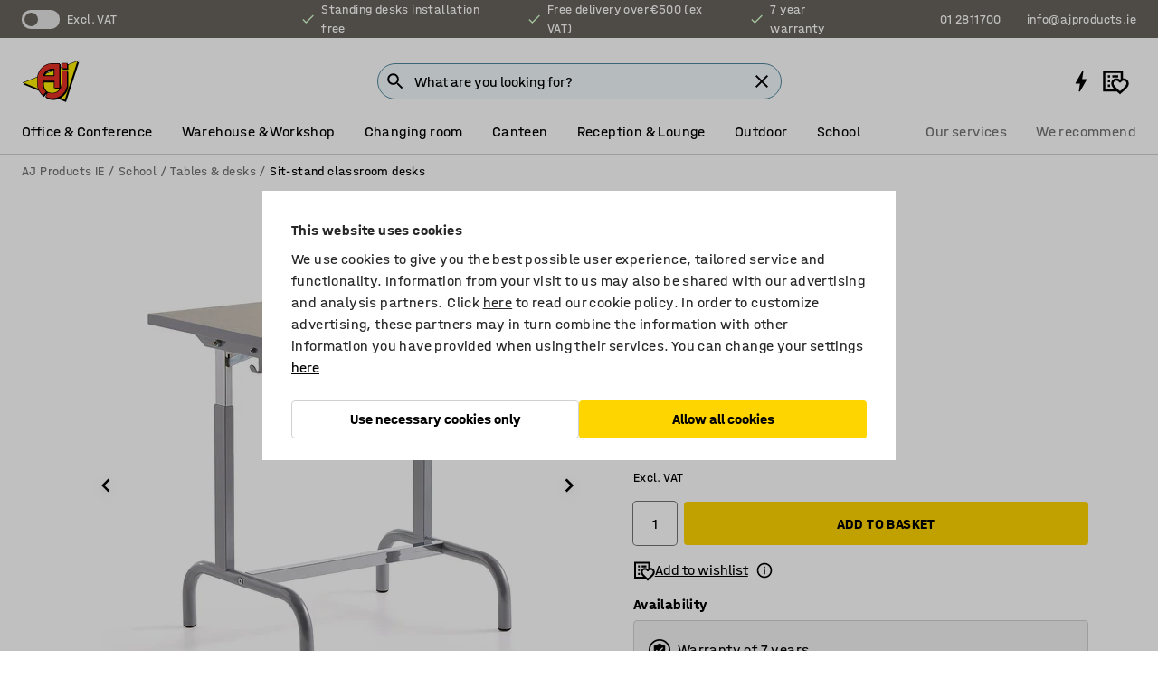

--- FILE ---
content_type: text/html; charset=utf-8
request_url: https://www.ajproducts.ie/p/school-desk-187682-187687
body_size: 41390
content:

<!DOCTYPE html>
<html lang="en">

<head>
    <meta charset="utf-8" />
    <meta name="viewport" content="width=device-width, initial-scale=1.0">
    <meta name="theme-color" content="white" />

    <meta http-equiv="Content-Security-Policy" content="frame-src 'self'
https://*.cookiebot.com
https://*.cdn.optimizely.com
https://*.googletagmanager.com
https://*.cdn-pci.optimizely.com
https://*.google.com
https://*.google-analytics.com
https://*.checkout.dibspayment.eu
https://checkout.dibspayment.eu
https://*.ajprodukter.se
https://*.ajprodukter.no
https://*.ajprodukter.dk
https://*.ajprodukty.sk
https://*.ajprodukty.pl
https://*.ajprodukty.cz
https://*.ajproducts.co.uk
https://*.ajproducts.ie
https://*.ajprodukte.de
https://*.ajprodukte.at
https://*.ajproducten.nl
https://*.kataloska-prodaja.si
https://*.ajproduktai.lt
https://*.ajtooted.ee
https://*.ajprodukti.lv
https://*.ajtuotteet.fi
https://*.kataloska-prodaja.com
https://*.kataloska-prodaja.ba
https://*.ajvorulistinn.is
https://*.ajproizvodi.com
https://*.dibspayment.eu
https://*.doubleclick.net
https://*.facebook.com
https://*.imbox.io
https://*.criteo.com
https://*.hotjar.com
https://*.triggerbee.com
https://*.sleeknote.com
https://player.qiwio.io/
https://www.zbozi.cz
https://cdn2.charpstar.net/
https://charpstar.se/
https://aj.bokahem.se/js/app.js
https://aj.bokahem.se/css/app.css
https://ct.pinterest.com/
https://checkoutshopper.adyen.com/
https://checkoutshopper-live.adyen.com
https://www.youtube.com/
https://tricommerce.dk
 https://tiger.tricommerce.com
 https://mercell.com
 https://p2p.mercell.com;">

        <script type="text/javascript">
            !function (a, b, c, d, e, f, g, h) {
                a.RaygunObject = e, a[e] = a[e] || function () {
                    (a[e].o = a[e].o || []).push(arguments)
                }, f = b.createElement(c), g = b.getElementsByTagName(c)[0],
                    f.async = 1, f.src = d, g.parentNode.insertBefore(f, g), h = a.onerror, a.onerror = function (b, c, d, f, g) {
                        h && h(b, c, d, f, g), g || (g = new Error(b)), a[e].q = a[e].q || [], a[e].q.push({
                            e: g
                        })
                    }
            }(window, document, "script", "//cdn.raygun.io/raygun4js/raygun.min.js", "rg4js");
        </script>
        <script type="text/javascript">
            rg4js('apiKey', 'SVMda9UO1vTzMuMFlHhb6g');
            rg4js('enableCrashReporting', true);
            rg4js('setVersion', '148.0.0');
            rg4js('options', {
                ignore3rdPartyErrors: true,
                ignoreAjaxError: true,
                ignoreAjaxAbort: true,
                debugMode: true,
            });
        </script>
    <link rel="apple-touch-icon" sizes="180x180" href="/apple-touch-icon.png">
    <link rel="icon" type="image/png" href="/favicon-512x512.png" sizes="512x512">
    <link rel="icon" type="image/png" href="/favicon-192x192.png" sizes="192x192">
    <link rel="icon" type="image/png" href="/favicon-32x32.png" sizes="32x32">
    <link rel="icon" type="image/png" href="/favicon-16x16.png" sizes="16x16">
    <link rel="icon" type="image/png" href="/maskable_icon_x192.png" sizes="192x192">

    <link rel="manifest" href="/manifest">
    <link rel="mask-icon" href="/safari-pinned-tab.svg" color="#e63027">
    <meta name="msapplication-TileColor" content="#fff">
    <link rel="shortcut icon" href="/favicon.ico">

    <title>School desk 182, silver, grey linoleum | AJ Products IE</title><link rel="stylesheet" type="text/css" href="/assets/browser.bundle.6b8d2c0fc2936f47b7cf.css" />
<meta name="description" content="Student desk with a height adjustable frame and two bag hooks. The desk top has a sound-dampening, environmentally friendly surface layer." data-dynamic="1" />
<meta name="robots" content="index,follow" data-dynamic="1" />
<meta property="og:url" content="https://www.ajproducts.ie/p/school-desk-187682-187687" data-dynamic="1" />
<meta property="og:type" content="website" data-dynamic="1" />
<meta property="og:title" content="School desk 182, silver, grey linoleum" data-dynamic="1" />
<meta property="og:description" content="Student desk with a height adjustable frame and two bag hooks. The desk top has a sound-dampening, environmentally friendly surface layer." data-dynamic="1" />
<meta property="product:condition" content="new" data-dynamic="1" />
<meta property="product:retailer_item_id" content="2-187687" data-dynamic="1" />
<meta property="product:availability" content="in stock" data-dynamic="1" />
<meta property="product:price:amount" content="207.87" data-dynamic="1" />
<meta property="product:price:currency" content="EUR" data-dynamic="1" />
<meta property="og:image" content="https://static.ajproducts.com/cdn-cgi/image/width=770,format=jpeg/globalassets/975253.jpg?ref=3905B9ADFE" data-dynamic="1" />

                <script>
                if (!('Promise' in window && Promise.prototype.finally)) {
                    document.write('<' + 'script src="/assets/polyfills.bundle.da50e95fb8e7ebfb2cda.js" onerror="window.rg4js&&window.rg4js(\'send\', new Error(\'Failed to load: /assets/polyfills.bundle.da50e95fb8e7ebfb2cda.js\'))"></' + 'script>');
                }
                </script>
                <script>
                window.scopeReady = new Promise(function (res, rej) { window.resolveScopeReady = res; window.rejectScopeReady = rej; });
                </script>
            <link rel="canonical" href="https://www.ajproducts.ie/p/school-desk-187682-187687" id="link-canonical" />
<script src="/assets/browser.bundle.2a945b1098614faf13f9.js" async></script>
<script src="/assets/nitro.bundle.b8b2f38ac300bf05c0ba.js" async></script>
<script src="/assets/glitz.bundle.c109fca36cacfb727999.js" async></script>
<script src="/assets/vendor-f501a089.bundle.d29cb0664024d6a8fcd5.js" async></script>
<script src="/assets/3989.bundle.9232f6c5b6ea58e42200.js" async></script>
<script src="/assets/vendor-d2eb5610.bundle.a0125ec617ac52d68384.js" async></script>
<link rel="stylesheet" type="text/css" href="/assets/browser.bundle.6b8d2c0fc2936f47b7cf.css" />
<link rel="preload" href="/assets/HalvarAJPMittel-Rg.69f693f8a9de0cc6bc9f..woff2" as="font" crossorigin="anonymous" />
<link rel="preload" href="/assets/HalvarAJPMittel-Bd.e161d90eb98cc343e22d..woff2" as="font" crossorigin="anonymous" />


            <link rel="alternate" hreflang="en-ie" class="link-canonical-alternate" href="https://www.ajproducts.ie/p/school-desk-187682-187687">
            <link rel="alternate" hreflang="cs-cz" class="link-canonical-alternate" href="https://www.ajprodukty.cz/p/skolni-lavice-187682-187687">
            <link rel="alternate" hreflang="da-dk" class="link-canonical-alternate" href="https://www.ajprodukter.dk/p/elevbord-187682-187687">
            <link rel="alternate" hreflang="de-at" class="link-canonical-alternate" href="https://www.ajprodukte.at/p/schultisch-187682-187687">
            <link rel="alternate" hreflang="de-de" class="link-canonical-alternate" href="https://www.ajprodukte.de/p/schultisch-187682-187687">
            <link rel="alternate" hreflang="en-gb" class="link-canonical-alternate" href="https://www.ajproducts.co.uk/p/school-desk-187682-187687">
            <link rel="alternate" hreflang="et-ee" class="link-canonical-alternate" href="https://www.ajtooted.ee/p/opilaslaud-187682-187687">
            <link rel="alternate" hreflang="fi-fi" class="link-canonical-alternate" href="https://www.ajtuotteet.fi/p/oppilaspoyta-187682-187687">
            <link rel="alternate" hreflang="is-is" class="link-canonical-alternate" href="https://www.ajvorulistinn.is/p/nemendaboro-187682-187687">
            <link rel="alternate" hreflang="lt-lt" class="link-canonical-alternate" href="https://www.ajproduktai.lt/p/mokyklinis-stalas-187682-187687">
            <link rel="alternate" hreflang="lv-lv" class="link-canonical-alternate" href="https://www.ajprodukti.lv/p/skolenu-galds-187682-187687">
            <link rel="alternate" hreflang="nb-no" class="link-canonical-alternate" href="https://www.ajprodukter.no/p/elevbord-187682-187687">
            <link rel="alternate" hreflang="pl-pl" class="link-canonical-alternate" href="https://www.ajprodukty.pl/p/lawka-szkolna-187682-187687">
            <link rel="alternate" hreflang="sk-sk" class="link-canonical-alternate" href="https://www.ajprodukty.sk/p/skolska-lavica-187682-187687">
            <link rel="alternate" hreflang="sv-se" class="link-canonical-alternate" href="https://www.ajprodukter.se/p/elevbord-187682-187687">
    <style data-glitz>@keyframes a{from{}to{}}.a{background-color:white}.b{flex-direction:column;-webkit-box-orient:vertical;-webkit-box-direction:normal}.c{display:-webkit-box;display:-moz-box;display:-ms-flexbox;display:-webkit-flex;display:flex}.d{min-height:100vh}.e{pointer-events:none}.f{position:absolute}.g{opacity:0}.h{width:0}.i{height:0}.n{transform:translate(0, -100%)}.o{left:16px}.p{top:16px}.q{position:fixed}.r{font-size:16px}.s{padding-bottom:8px}.t{padding-top:8px}.u{padding-right:16px}.v{padding-left:16px}.w{height:40px}.a0{border-radius:4px}.a1{letter-spacing:0.4px}.a2{line-height:1.2}.a3{justify-content:center;-webkit-box-pack:center}.a4{align-items:center;-webkit-box-align:center}.a5{display:-webkit-inline-box;display:-moz-inline-box;display:-ms-inline-flexbox;display:-webkit-inline-flex;display:inline-flex}.a6{transition-timing-function:ease-out}.a7{transition-duration:200ms}.a8{transition-property:color, background-color, border-color;-webkit-transition-property:color, background-color, border-color;-moz-transition-property:color, background-color, border-color}.au{border-bottom-style:solid}.av{border-bottom-width:1px}.aw{border-bottom-color:#D1D1D1}.ax{border-top-style:solid}.ay{border-top-width:1px}.az{border-top-color:#D1D1D1}.b0{border-right-style:solid}.b1{border-right-width:1px}.b2{border-right-color:#D1D1D1}.b3{border-left-style:solid}.b4{border-left-width:1px}.b5{border-left-color:#D1D1D1}.b6{outline-offset:5px}.b7{font-weight:bold}.b8{text-transform:uppercase}.b9{color:black}.be{text-shadow:none}.bf{cursor:pointer}.bg{text-align:inherit}.bh{text-decoration:none}.bi{-webkit-user-select:none;-moz-user-select:none;-ms-user-select:none;user-select:none}.bj{font-variant:inherit}.bk{font-style:inherit}.bl{font-family:inherit}.bo{z-index:6}.bp{min-height:auto}.bq{position:relative}.br{top:0}.bs{will-change:opacity}.bt{width:100%}.bu{height:100%}.bv{left:0}.bw{bottom:0}.bx{right:0}.by{background-color:black}.bz{transition-timing-function:ease-in-out}.c0{transition-property:opacity;-webkit-transition-property:opacity;-moz-transition-property:opacity}.c1{border-bottom-color:#DF5C1D}.c2{border-top-color:#DF5C1D}.c3{border-right-color:#DF5C1D}.c4{border-left-color:#DF5C1D}.c5{background-color:#FFEBD6}.c6{border-bottom-width:2px}.c7{border-top-width:2px}.c8{border-right-width:2px}.c9{border-left-width:2px}.ca{margin-bottom:16px}.cb{margin-top:16px}.cc{padding-bottom:16px}.cd{padding-top:16px}.ce{pointer-events:auto}.cp{transition-duration:300ms}.cq{transition-property:box-shadow;-webkit-transition-property:box-shadow;-moz-transition-property:box-shadow}.cr{min-height:0}.cs{transition-property:all;-webkit-transition-property:all;-moz-transition-property:all}.ct{transform:translateY(0)}.cu{opacity:1}.cv{max-height:50px}.d1{color:white}.d2{background-color:#68635D}.d3{font-size:14px}.d4{min-height:32px}.d5{width:1366px}.d6{max-width:calc(100vw - 48px)}.d7{margin-right:auto}.d8{margin-left:auto}.d9{display:block}.da{flex-wrap:wrap;-webkit-box-lines:multiple}.db{flex-basis:0%}.dc{flex-shrink:1}.dd{flex-grow:1;-webkit-box-flex:1}.de{font-weight:initial}.dj{margin-right:8px}.dk{margin-bottom:0}.dl{height:21px}.dm{width:42px}.dn{display:inline-block}.dz{outline-offset:3px}.e0{transition-property:transform;-webkit-transition-property:transform;-moz-transition-property:transform}.e1{transition-duration:0.4s}.e2{border-radius:15px}.e3{background-color:#E6E6E6}.e5{flex-grow:2;-webkit-box-flex:2}.e6{margin-right:32px}.e9{text-decoration:inherit}.ea{color:inherit}.eb{color:#D6FFCD}.ec{font-size:1.3em}.ed{height:1em}.ee{width:1em}.ef{margin-left:6px}.en{justify-content:flex-end;-webkit-box-pack:end}.eo{margin-right:20px}.ez{display:none}.f0{stroke:none}.f1{top:-1px}.f3{margin-left:8px}.f4{font-size:1.4em}.f6{z-index:1}.f7{align-items:flex-start;-webkit-box-align:start}.fh{padding-top:20px}.fi{flex-basis:auto}.fj{flex-shrink:0}.fk{margin-top:4px}.fl{justify-content:space-between;-webkit-box-pack:justify}.fm{flex-direction:row;-webkit-box-orient:horizontal;-webkit-box-direction:normal}.fn{gap:32px}.fo{flex-grow:0;-webkit-box-flex:0}.fp{flex-basis:33%}.fs{text-decoration:underline}.ft{padding-right:0}.fu{padding-left:0}.fv{min-width:40px}.fw{line-height:1.5}.fx{background-color:transparent;background-color:initial}.fy{border-bottom-width:0}.fz{border-top-width:0}.g0{border-right-width:0}.g1{border-left-width:0}.g2{font-weight:inherit}.g3{margin-right:12px}.g4{margin-left:12px}.g5{width:30px}.g6{height:30px}.g7{font-size:1.5em}.ga{flex-basis:100%}.gb{width:447px}.gc{justify-content:flex-start;-webkit-box-pack:start}.gf{width:calc(100% - 16px)}.gg{margin-right:unset}.gh{margin-left:unset}.gi{width:inherit}.gk{transform:scale(1.3)}.gl{white-space:normal}.gm{white-space:nowrap}.gn{transform:scale(1)}.go{text-align:center}.gp{transition-property:opacity, transform;-webkit-transition-property:opacity, transform;-moz-transition-property:opacity, transform}.gq{text-overflow:ellipsis}.gr{overflow:hidden}.gs{background-color:#F1F8FC}.gt{border-radius:50px 0 0 50px}.gu{padding-bottom:3px}.gv{padding-top:3px}.gw{padding-right:3px}.gx{padding-left:3px}.h3{border-bottom-color:#4F879E}.h4{border-top-color:#4F879E}.h5{border-right-color:#4F879E}.h6{border-left-color:#4F879E}.hg{padding-left:40px}.hh{border-radius:50px}.hi{cursor:-webkit-text;cursor:text}.hj{right:10px}.hk{transform:translateY(-50%)}.hl{top:50%}.hm{border-radius:0}.hn{padding-bottom:0}.ho{padding-top:0}.hp{font-size:inherit}.hq{gap:8px}.hr{gap:4px}.hs{padding-right:4px}.ht{padding-left:4px}.hu{transform:scaleY(1)}.hv{will-change:transform}.hw{width:24px}.hx{font-size:1px}.hy{height:1px}.hz{visibility:hidden}.i0{align-items:flex-end;-webkit-box-align:end}.i1{outline-offset:0}.i2{min-height:30px}.i3{min-width:30px}.i7{transform:scale(0)}.i8{border-radius:100vw}.i9{font-size:12px}.ia{right:calc(50% - 15px)}.ib{min-width:9px}.ic{height:9px}.id{background-color:#E63027}.ie{margin-right:0}.if{margin-left:0}.ig{max-height:100px}.ii{margin-left:-32px}.ij{margin-left:32px}.ik{padding-bottom:12px}.il{padding-top:4px}.iv{color:#737373}.iw{box-shadow:0px 3px 5px 0px rgba(151, 151, 151, 0.5)}.ix{max-height:calc(100vh - 100% - 32px)}.iy{overflow-y:auto}.iz{margin-top:1px}.j2{max-width:100%}.j3{margin-bottom:8px}.j4{margin-top:8px}.j7{list-style:none}.jc{width:1125px}.jd{width:calc(54% - (32px * 0.54))}.je{order:1}.jg{left:unset}.jh{align-items:stretch;-webkit-box-align:stretch}.ji{min-width:0}.jv{object-fit:cover}.jw{object-position:center}.jx{transition-timing-function:ease-in}.jy{left:24px}.jz{color:#D1D1D1}.k0{line-height:1}.k1{font-size:20px}.k2{-webkit-filter:drop-shadow(0 2px 4px rgba(0, 0, 0, .1)) drop-shadow(0 2px 8px rgba(0, 0, 0, .05));filter:drop-shadow(0 2px 4px rgba(0, 0, 0, .1)) drop-shadow(0 2px 8px rgba(0, 0, 0, .05))}.k3{transform:rotate(90deg)}.k4{right:24px}.k5{transform:rotate(270deg)}.k6{height:68px}.k7{padding-bottom:4px}.k8{width:77%}.k9{overflow-x:scroll}.ka{scroll-behavior:smooth}.kc{scrollbar-width:none}.kf{margin-left:16px}.kg{background-color:transparent}.kh{border-bottom-color:transparent}.ki{border-top-color:transparent}.kj{border-right-color:transparent}.kk{border-left-color:transparent}.kl{border-bottom-color:#16819D}.km{border-top-color:#16819D}.kn{border-right-color:#16819D}.ko{border-left-color:#16819D}.kp{border-bottom-width:thin}.kq{border-top-width:thin}.kr{border-right-width:thin}.ks{border-left-width:thin}.kt{box-shadow:0px 0px 8px 0px rgba(0,0,0,0.1)}.ku{height:50px}.kv{width:50px}.kw{transition-property:background;-webkit-transition-property:background;-moz-transition-property:background}.ky{opacity:0.7}.kz{width:calc(46% - (32px * 0.46))}.l0{order:2}.l1{margin-bottom:32px}.l2{line-height:36px}.l3{margin-top:0}.l4{font-family:HalvarMittel}.l5{font-size:24px}.l6{line-height:30px}.l7{margin-bottom:4px}.l8{line-height:1.5rem}.le{align-items:end;-webkit-box-align:end}.lf{flex-basis:48%}.lg{margin-left:-6px}.lh{border-bottom-color:black}.li{border-top-color:black}.lj{border-right-color:black}.lk{border-left-color:black}.ll{height:28px}.lm{width:28px}.ln{border-radius:50%}.lo{margin-bottom:2px}.lp{margin-top:2px}.lq{margin-right:2px}.lr{margin-left:2px}.ls{height:22px}.lt{width:22px}.lu{box-sizing:border-box}.lv{height:20px}.lw{width:20px}.lz{align-items:baseline;-webkit-box-align:baseline}.m0{-webkit-column-gap:8px;column-gap:8px}.m1{-webkit-column-gap:16px;column-gap:16px}.m2{order:0}.m3{font-weight:700}.m4{font-weight:normal}.m5{height:48px}.m6{width:48px}.m7{margin-bottom:auto}.m8{margin-top:auto}.mg{box-shadow:0 0 0 1px #737373}.mh{transition-property:color, border-color, background;-webkit-transition-property:color, border-color, background;-moz-transition-property:color, border-color, background}.mi{padding-top:12px}.mn{background-color:#FFD500}.mo{flex-wrap:nowrap;-webkit-box-lines:nowrap}.mp{background-color:#F3F3F3}.mq{margin-bottom:24px}.mr{display:inline}.mt{padding-bottom:24px}.mu{padding-top:24px}.n2{-webkit-break-inside:avoid;-ms-break-inside:avoid;break-inside:avoid}.n3{text-align:left}.n6{margin-right:16px}.n7{top:-4px}.n9{page-break-inside:auto}.na{-webkit-column-count:1;column-count:1}.nb{list-style-type:none}.nc{margin-right:4px}.nd{margin-top:24px}.nf{flex-basis:0}.ng{background-color:#D1D1D1}.nh{height:400px}.nk{width:calc(100% / 4)}.nl{max-width:calc(100% / 4)}.no{min-height:62px}.np{height:inherit}.nq{min-height:inherit}.nr{margin-left:4px}.ns{object-fit:contain}.nt{width:78.68852459016394px}.nv{width:61.53846153846153px}.nx{width:82.75862068965517px}.nz{width:133.33333333333334px}.o1{width:38.095238095238095px}.o3{padding-bottom:initial}.o4{padding-top:initial}.o6{stroke-width:1.5}.o7{content-visibility:hidden}.o8{transform:translatex(-100%)}.o9{-webkit-overflow-scrolling:touch}.oa{overflow-x:hidden}.ob{will-change:opacity, transform}.oc{border-bottom-color:#E6E6E6}.od{outline-offset:-2px}.oe{padding-right:48px}.of{height:auto}.og{min-height:48px}.oh{right:16px}.oi{z-index:4}.oj{transform:translateX(-50%)}.ok{left:50%}.ol{z-index:15}.j:focus{pointer-events:none}.k:focus{opacity:0}.l:focus{z-index:7}.m:focus{transform:translate(0, 0)}.am:focus{outline-color:#16819D}.ba:focus{border-radius:4px}.bb:focus{outline-style:solid}.bc:focus{outline-width:0}.bd:focus{isolation:initial}.eu:focus{outline-color:transparent}.gy:focus{border-bottom-color:#4F879E}.gz:focus{border-top-color:#4F879E}.h0:focus{border-right-color:#4F879E}.h1:focus{border-left-color:#4F879E}.h7:focus{outline-color:#4F879E}.h8:focus{border-right-width:1px}.h9:focus{border-left-width:1px}.ha:focus{border-bottom-width:1px}.hb:focus{border-bottom-style:solid}.hc:focus{border-top-width:1px}.hd:focus{border-top-style:solid}.he:focus{border-right-style:solid}.hf:focus{border-left-style:solid}.x:is(.disabledLink){cursor:not-allowed}.y:disabled{cursor:not-allowed}.ag:disabled{border-bottom-color:#D1D1D1}.ah:disabled{border-top-color:#D1D1D1}.ai:disabled{border-right-color:#D1D1D1}.aj:disabled{border-left-color:#D1D1D1}.ak:disabled{background-color:white}.al:disabled{color:#737373}.mk:disabled{background-color:#D1D1D1}.z:active{outline-width:0}.ev:active{text-decoration:underline}.ew:active{color:#16819D}.i5:active{text-decoration:inherit}.i6:active{color:inherit}.a9:disabled:hover{border-bottom-color:#D1D1D1}.aa:disabled:hover{border-top-color:#D1D1D1}.ab:disabled:hover{border-right-color:#D1D1D1}.ac:disabled:hover{border-left-color:#D1D1D1}.ae:disabled:hover{background-color:white}.af:disabled:hover{color:#737373}.mj:disabled:hover{background-color:#D1D1D1}.an:hover:not([disabled],.disabledLink){color:black}.ao:hover:not([disabled],.disabledLink){background-color:#f3f3f3}.ml:hover:not([disabled],.disabledLink){background-color:#F2CA00}.ap:active:not([disabled],.disabledLink){border-bottom-color:#f3f3f3}.aq:active:not([disabled],.disabledLink){border-top-color:#f3f3f3}.ar:active:not([disabled],.disabledLink){border-right-color:#f3f3f3}.as:active:not([disabled],.disabledLink){border-left-color:#f3f3f3}.at:active:not([disabled],.disabledLink){background-color:#f3f3f3}.mm:active:not([disabled],.disabledLink){background-color:#FFF0A3}.dg:has(:focus-within)> span{outline-style:solid}.dh:has(:focus-within)> span{outline-color:inherit}.di:has(:focus-within)> span{outline-width:2px}.do::before{background-color:#68635D}.dp::before{transition-timing-function:ease-in-out}.dq::before{transition-duration:0.4s}.dr::before{transition-property:transform;-webkit-transition-property:transform;-moz-transition-property:transform}.ds::before{border-radius:50%}.dt::before{bottom:3px}.du::before{left:3px}.dv::before{width:15px}.dw::before{height:15px}.dx::before{position:absolute}.dy::before{content:""}.l9::before{margin-right:8px}.la::before{background-color:black}.lb::before{height:5px}.lc::before{width:5px}.ld::before{display:inline-block}.e4:first-letter{text-transform:uppercase}.e7:hover{text-decoration:inherit}.e8:hover{color:inherit}.fq:hover{text-decoration:underline}.fr:hover{color:#16819D}.gj:hover{cursor:initial}.i4:hover{text-decoration:none}.iu:hover{color:black}.mb:hover{box-shadow:0 0 0 1px #16819D}.h2::placeholder{color:black}.ih:nth-child(n+2){margin-left:0}.im::after{border-bottom-color:transparent}.in::after{border-bottom-style:solid}.io::after{border-bottom-width:4px}.ip::after{width:100%}.iq::after{bottom:0}.ir::after{right:0}.is::after{position:absolute}.it::after{content:""}.j5:empty:before{white-space:pre}.j6:empty:before{content:" "}.j8:after{white-space:pre}.j9:after{content:" / "}.js:before{padding-top:100%}.jt:before{float:left}.ju:before{content:""}.kx:before{padding-top:150%}.nu:before{padding-top:61%}.nw:before{padding-top:78%}.ny:before{padding-top:57.99999999999999%}.o0:before{padding-top:36%}.o2:before{padding-top:126%}.kb::-webkit-scrollbar{display:none}.kd:last-child{margin-right:auto}.o5:last-child{margin-right:0}.ke:first-child{margin-left:auto}.m9::-ms-clear{display:none}.ma::-ms-reveal{display:none}.mc:-webkit-autofill{animation-iteration-count:20}.md:-webkit-autofill{animation-timing-function:ease-out}.me:-webkit-autofill{animation-duration:50ms}.mf:-webkit-autofill{animation-name:a}.ne:not(:first-child){margin-left:24px}</style><style data-glitz media="print">.bm{min-height:0}.bn{position:relative}.cf{box-shadow:none}.cg{border-bottom-style:solid}.ch{border-bottom-width:1px}.ci{border-bottom-color:#D1D1D1}.cj{margin-bottom:24px}.ck{margin-top:24px}.cl{padding-bottom:0}.cm{min-height:auto}.cn{justify-content:flex-start;-webkit-box-pack:start}.co{font-size:14px}.cw{pointer-events:auto}.cx{opacity:1}.cy{max-height:50px}.cz{transform:none}.d0{height:0}.df{display:none}.eg{z-index:10}.eh{color:black}.ei{transform:translate(-50%, 0)}.ej{left:50%}.ek{top:60px}.el{position:absolute}.em{display:-webkit-box;display:-moz-box;display:-ms-flexbox;display:-webkit-flex;display:flex}.ep{margin-bottom:16px}.eq{margin-top:16px}.er{margin-right:16px}.es{margin-left:16px}.et{align-items:center;-webkit-box-align:center}.ex{font-size:2.2em}.ey{display:block}.f2{white-space:nowrap}.f5{height:100%}.fb{margin-top:0}.fc{padding-bottom:8px}.fd{padding-top:8px}.fe{flex-direction:column;-webkit-box-orient:vertical;-webkit-box-direction:normal}.ff{margin-bottom:32px}.fg{justify-content:space-evenly;-webkit-box-pack:space-evenly}.j0{min-height:initial}.j1{zoom:0.6}.ja{width:auto}.jb{max-width:calc(100% - 65px)}.jf{margin-bottom:0}.jj{border-top-color:#D1D1D1}.jk{border-top-style:solid}.jl{border-top-width:1px}.jm{border-right-color:#D1D1D1}.jn{border-right-style:solid}.jo{border-right-width:1px}.jp{border-left-color:#D1D1D1}.jq{border-left-style:solid}.jr{border-left-width:1px}.lx{margin-right:0}.ly{margin-left:0}.ms{background-color:transparent}.mv{width:1300px}.mw{padding-right:90px}.mx{padding-left:0}.my{-webkit-break-after:avoid;-ms-break-after:avoid;break-after:avoid}.n1{-webkit-break-inside:unset;-ms-break-inside:unset;break-inside:unset}.n4{display:inline}.n5{-webkit-break-inside:avoid;-ms-break-inside:avoid;break-inside:avoid}.ni{width:100%}.nj{justify-content:center;-webkit-box-pack:center}.nm{margin-right:32px}.nn{margin-left:32px}.f8:after{font-size:10px}.f9:after{white-space:nowrap}.fa:after{content:attr(data-page-url)}</style><style data-glitz media="(min-width: 768px)">.n8{-webkit-column-gap:32px;column-gap:32px}</style><style data-glitz media="(min-width: 1024px)">.g8{flex-basis:auto}.g9{flex-shrink:0}.gd{max-width:585px}.ge{width:100%}.mz{flex-grow:1;-webkit-box-flex:1}.n0{flex-basis:50%}</style>
        <script data-cookieconsent="ignore" data-ot-ignore="true">
            window.dataLayer = window.dataLayer || [];
            function gtag() {
                dataLayer.push(arguments);
            }
            gtag("consent", "default", {
                ad_storage: "denied",
                ad_user_data: 'denied',
                ad_personalization: 'denied',
                analytics_storage: "denied",
                functionality_storage: 'denied',
                personalization_storage: 'denied',
                security_storage: 'denied',
                wait_for_update: 500,
            });
            gtag("set", "ads_data_redaction", true);
        </script>
        <script data-cookieconsent="ignore" type="text/javascript" data-ot-ignore="true" >
            if (!('dataLayer' in window)) {
                window.dataLayer = [];
            }

            window.dataLayer.push({
                event: 'originalReferrer',
                originalReferrer: document.referrer,
            });

            window.dataLayer.push({
                event: 'originalLocation',
                originalLocation: document.location.href,
            });

            window.gtmEnabled = true;
        </script>
<!-- Google Tag Manager -->
<script data-cookieconsent="ignore">(function(w,d,s,l,i){w[l]=w[l]||[];w[l].push({'gtm.start':
new Date().getTime(),event:'gtm.js'});var f=d.getElementsByTagName(s)[0],
j=d.createElement(s),dl=l!='dataLayer'?'&l='+l:'';j.async=true;j.src=
'https://www.googletagmanager.com/gtm.js?id='+i+dl;f.parentNode.insertBefore(j,f);
})(window,document,'script','dataLayer','GTM-K2RM35S');</script>
<!-- End Google Tag Manager -->        <script id="Cookiebot" src="https://consent.cookiebot.com/uc.js" data-cbid="a88b88ea-38c4-4406-bfc9-5471fb9df620"
            data-culture="en" type="text/javascript" async></script>

        <script type="text/javascript">
                window.externalScriptEnable = true;
        </script>

    <script>
        window.isPrivateBusinessSelectorEnabled = false;
    </script>   
</head>

<body class="aj-site">

<!-- Google Tag Manager (noscript) -->
<noscript><iframe src="https://www.googletagmanager.com/ns.html?id=GTM-K2RM35S"
height="0" width="0" style="display:none;visibility:hidden"></iframe></noscript>
<!-- End Google Tag Manager (noscript) -->

    <div id="container"><div><div class="a b c d"><div id="focusreset-nitro" tabindex="-1" class="e f g h i"></div><button aria-label="Skip to content" type="button" class="j k e g l m n o p q r s t u v w x y z a0 a1 a2 a3 a4 a5 a6 a7 a8 a9 aa ab ac ae af ag ah ai aj ak al am an ao ap aq ar as at au av aw ax ay az b0 b1 b2 b3 b4 b5 b6 b7 b8 a b9 ba bb bc bd be bf bg bh bi bj bk bl">Skip to content</button><header class="bm bn e bo bp bq br"><div class="e g bs bt bu bv bw bx br q by bz a7 c0"></div><noscript><div class="a3 c1 c2 c3 c4 c5 b9 au c6 ax c7 b0 c8 b3 c9 a0 ca cb cc cd u v c"><div>Seems like your browser does not have JavaScript enabled, this is needed to be able to use the site</div></div></noscript><div class="bq"><div class="height-measuring-wrapper ce"><div class="cf cg ch ci cj ck cl cm cn co bz cp cq bq cr b c au av aw bt a b9"><div><div class="bz cs cp ce ct cu cv cw cx cy cz d0 d1 d2 d3 c bt"><div class="d0 d4 d5 d6 d7 d8 d9"><div class="a4 bu a3 da c"><div class="db dc dd a4 c de d3 df"><label aria-label="Excl. VAT" class="dg dh di dj dk dl dm dn bq"><input type="checkbox" class="i h g"/><span class="do dp dq dr ds dt du dv dw dx dy dz e0 bz e1 e2 e3 bw bx bv br bf f"></span></label><span class="d1 e4">Excl. VAT</span></div><div class="db dc e5 c a3 a4 df"><div class="e6 e7 e8 e9 a4 ea c"><svg xmlns="http://www.w3.org/2000/svg" height="1em" viewBox="0 0 24 24" width="1em" class="eb ec ed ee a5"><path d="M0 0h24v24H0V0z" fill="transparent"></path><path fill="currentColor" d="M9 16.17L4.83 12l-1.42 1.41L9 19 21 7l-1.41-1.41L9 16.17z"></path></svg><div class="ef dn">Standing desks  installation free</div></div><div class="e6 e7 e8 e9 a4 ea c"><svg xmlns="http://www.w3.org/2000/svg" height="1em" viewBox="0 0 24 24" width="1em" class="eb ec ed ee a5"><path d="M0 0h24v24H0V0z" fill="transparent"></path><path fill="currentColor" d="M9 16.17L4.83 12l-1.42 1.41L9 19 21 7l-1.41-1.41L9 16.17z"></path></svg><div class="ef dn">Free delivery over €500 (ex VAT)</div></div><div class="e7 e8 e9 a4 ea c"><svg xmlns="http://www.w3.org/2000/svg" height="1em" viewBox="0 0 24 24" width="1em" class="eb ec ed ee a5"><path d="M0 0h24v24H0V0z" fill="transparent"></path><path fill="currentColor" d="M9 16.17L4.83 12l-1.42 1.41L9 19 21 7l-1.41-1.41L9 16.17z"></path></svg><div class="ef dn">7 year warranty</div></div></div><div class="eg eh ei ej ek el em en db dc dd c"><a aria-label="Call 01 2811700" target="_blank" class="eo ep eq er es et em e7 e8 e9 ea ba bb eu bc bd ev ew" href="tel:01 2811700"><svg xmlns="http://www.w3.org/2000/svg" height="1em" viewBox="0 0 24 24" width="1em" class="ex eh ey ez d1 ec f0 f1 bq ed ee"><path d="M0 0h24v24H0V0z" fill="none"></path><path fill="currentColor" d="M6.54 5c.06.89.21 1.76.45 2.59l-1.2 1.2c-.41-1.2-.67-2.47-.76-3.79h1.51m9.86 12.02c.85.24 1.72.39 2.6.45v1.49c-1.32-.09-2.59-.35-3.8-.75l1.2-1.19M7.5 3H4c-.55 0-1 .45-1 1 0 9.39 7.61 17 17 17 .55 0 1-.45 1-1v-3.49c0-.55-.45-1-1-1-1.24 0-2.45-.2-3.57-.57-.1-.04-.21-.05-.31-.05-.26 0-.51.1-.71.29l-2.2 2.2c-2.83-1.45-5.15-3.76-6.59-6.59l2.2-2.2c.28-.28.36-.67.25-1.02C8.7 6.45 8.5 5.25 8.5 4c0-.55-.45-1-1-1z"></path></svg><span class="f2 f3">01 2811700</span></a><a aria-label="Send email to info@ajproducts.ie" target="_blank" class="ep eq er es et em e7 e8 e9 ea ba bb eu bc bd ev ew" href="mailto:info@ajproducts.ie"><svg xmlns="http://www.w3.org/2000/svg" height="1em" viewBox="0 0 24 24" width="1em" class="ex eh ey ez d1 f4 f1 bq ed ee"><path d="M0 0h24v24H0V0z" fill="none"></path><path fill="currentColor" d="M22 6c0-1.1-.9-2-2-2H4c-1.1 0-2 .9-2 2v12c0 1.1.9 2 2 2h16c1.1 0 2-.9 2-2V6zm-2 0l-8 5-8-5h16zm0 12H4V8l8 5 8-5v10z"></path></svg><span class="f2 f3">info@ajproducts.ie</span></a></div></div></div></div></div><div class="f5 f6 a f7 b c d5 d6 d7 d8"><div data-page-url="https://www.ajproducts.ie/p/school-desk-187682-187687" id="top-area" class="f8 f9 fa fb fc fd fe ff fg cc fh fi fj dd fk a4 bt fl fm c bq"><div class="fn a4 c fo dc fp"><a aria-label="Go to startpage" id="top-area-home" class="ba bb eu bc bd ev ew fq fr fs b9" data-scope-link="true" href="/"><svg xmlns="http://www.w3.org/2000/svg" xml:space="preserve" viewBox="133 300 330 247" height="48" class="d9"><path d="m380.69 532.11-1.49-.62-239.42-98.95-3.41-1.4 3.42-1.37 312.6-124.8 2.98-1.19-.99 3.05-73.19 223.74z"></path><path d="m385.69 541.11-1.49-.62-239.42-98.95-3.41-1.4 3.42-1.37 312.6-124.8 2.98-1.19-.99 3.05-73.19 223.74z"></path><path fill="#FFED00" d="m144.09 431.23 234.51 96.75 71.67-219.1z"></path><path d="M398.91 357.84h-33.2v-1.5l.03-29.66v-1.5h1.49l30.18-.04h1.5v32.7M312.38 529.39c-19.33 0-36.97-8.45-37.71-8.8l-1.31-.64.6-1.33 13.15-29.04.64-1.41 1.39.67c7.87 3.83 16.16 5.77 24.62 5.77 14.2 0 24.13-5.54 24.23-5.6 18.36-12.06 26.61-24.87 27.49-42.77l.01-.11.02-.1c.22-1.11.23-1.41.23-1.42v-74.83h1.5l30.23-.05h1.5v80.75c-.03.35-.7 8.68-3.05 17.04-3.96 14.08-11.66 26.04-25.74 40-17.04 14.97-30.94 19.09-50.65 21.46-2.32.27-4.71.41-7.15.41"></path><path d="m259.45 511.14-.43-.37c-14.01-11.93-30.28-29.72-31.82-61.65-.61-12.68-.21-36.16.5-50.65v-.09l.02-.09c3.07-17.81 10.72-32.95 23.39-46.28 8.65-9.1 27.33-24.64 55.24-26.46h47.77l-.01 1.5V467.5h-1.57c-1.25 0-19.06-.03-26.18-.04h-4.42v-38h-61.92c-4.15 42.06 20.8 53.65 21.88 54.13l1.85.82-1.31 1.53s-5.3 6.17-10.62 12.34c-2.66 3.08-5.32 6.17-7.32 8.48-3.78 4.36-3.78 4.36-4.48 4.37zm7.41-121.78c3.34.03 10.86.05 20.79.05 12.38 0 23.98-.03 27.91-.07l-.07-29.46c-26.79.41-44.24 17.11-48.63 29.48M394.14 351.76h-34.9v-1.5l.02-29.95v-1.5h34.879999999999995v32.95"></path><path d="M307.64 522.74c-19.22 0-38.58-8.76-39.4-9.14l-1.38-.63.64-1.37 12.75-27.25.64-1.38 1.37.67c7.57 3.68 15.57 5.55 23.76 5.55 14.81 0 25.34-6.17 25.44-6.24 18.39-12.08 26.63-24.89 27.52-42.79l.01-.11.02-.1c.21-1.11.23-1.41.23-1.42V363.7h34.87v1.5l.13 78.87c-.02.4-.5 7.76-3.57 17.5-3.17 10.08-9.43 25.19-27.09 39.95-15.33 13.33-28.53 18.82-50.44 20.97-1.76.16-3.61.25-5.5.25"></path><path d="m254.66 506.89-1.31-1.23-1.58-1.6c-12.76-12.96-28.63-29.08-30.1-59.63-.61-12.66-.21-36.15.5-50.64v-.09l.01-.09c3.07-17.81 10.72-32.95 23.39-46.28 8.65-9.1 27.33-24.64 55.24-26.46h48.7v1.5s.02 100.73.02 138.49v.3l-.12.28c-.39.93-.45.93-3.62.93h-29.4V423.1h-62.13c-3.72 41.95 19.46 57.59 19.7 57.74l1.42.93-1.09 1.3c-7.14 8.47-17.99 21.4-18.63 22.33zm2.48-115.35c1.61.01 4.66.02 10.41.02 16.42 0 42.64-.06 48.98-.12v-37.35c-1.79-.1-3.53-.16-5.2-.16-12.9 0-23.22 3.11-33.45 10.07l-.06.04-.06.03c-14.36 7.98-19.32 22.56-20.62 27.47"></path><path fill="#E63027" d="M362.27 321.81h28.88v26.97h-28.88zM282.35 487l-4.25 9.05c-1.11 2.41-3.19 6.81-3.19 6.81-1.34 2.91-4.03 8.61-4.03 8.61 4.36 1.84 9.3 3.42 9.3 3.42 3.84 1.2 7.52 2.14 7.52 2.14 2.47.63 6.53 1.42 6.53 1.42 3.09.56 7.08.98 7.08.98 3.73.44 8.81.27 8.81.27 1.88-.06 6.47-.61 6.47-.61 1.16-.13 4.13-.58 4.13-.58 1.06-.16 3.72-.64 3.72-.64 1.2-.2 3.61-.75 3.61-.75 2.31-.53 4.64-1.23 4.64-1.23 1.95-.56 3.91-1.28 3.91-1.28 1.13-.41 3.48-1.36 3.48-1.36.81-.34 3.19-1.47 3.19-1.47.64-.31 2.33-1.2 2.33-1.2.33-.16 2-1.11 2-1.11 1.17-.6 5.18-3.27 5.18-3.27 5.81-4.08 10.88-8.69 10.88-8.69 4.33-3.59 9.55-9.75 9.55-9.75 4.29-4.99 7.76-11.09 7.76-11.09 3.45-5.99 5.47-11.96 5.47-11.96 3.84-9.67 4.82-20.67 4.82-20.67l-.13-77.36h-28.88v71.88s-.25 4.06-.72 6.86c0 0-.63 5.27-2.19 9.48 0 0-1.59 4.75-3.16 7.28 0 0-2.66 5.19-7.03 9.92 0 0-3.25 3.73-8.13 7.64 0 0-3.63 2.95-7.97 5.78 0 0-4.52 2.56-9.53 3.98 0 0-6.63 2.23-14.38 2.61 0 0-6.16.45-11.97-.63.01 0-7.13-.93-14.82-4.48"></path><path fill="#E63027" d="m346.55 459.36-.02-135.48-45.61-.02s-6.88.42-13.23 2.05c0 0-5.72 1.23-12.45 4.17 0 0-2.28 1-3.23 1.48 0 0-3.06 1.56-3.66 1.91 0 0-3.22 1.78-5.03 3.02 0 0-3.13 2.06-5.19 3.64 0 0-1.69 1.31-2.19 1.73 0 0-2.95 2.44-4.06 3.5 0 0-2.94 2.78-3.25 3.14 0 0-2.67 2.8-3.09 3.33 0 0-2.22 2.53-3.36 3.98 0 0-2.52 3.19-4.58 6.34 0 0-1.64 2.55-2.11 3.38 0 0-1.39 2.48-1.69 3.03 0 0-1.47 2.72-1.98 3.95 0 0-1.17 2.56-1.64 3.77 0 0-.81 2.11-1.3 3.42 0 0-1.16 3.45-1.66 5.22 0 0-.94 3.63-1.3 5.23 0 0-.52 2.44-.77 3.86 0 0-.27 6.81-.39 10.23 0 0-.19 7.42-.25 10.61 0 0-.09 5.59-.13 8.23 0 0 .02 2.81-.02 5.94 0 0 .05 4.83.06 7.63 0 0 .05 3.45.3 8.81 0 0 .34 5.7 1.31 10.42 0 0 .8 4.05 2.11 8.25 0 0 1.28 4.03 3.16 8.11 0 0 1.42 3.14 4.03 7.47 0 0 2.13 3.39 5.02 7.27 0 0 2.03 2.48 3.41 4.17 0 0 3.33 3.78 5.45 5.98l5.08 5.19 16.68-19.97s-3.03-2.47-5.76-5.73c0 0-2.97-3.63-4.81-6.73 0 0-1.92-3.34-2.27-4.14 0 0-2.06-4.3-2.83-6.58 0 0-1.45-4.13-2.36-7.98 0 0-1.22-5.55-1.59-9.59 0 0-.48-4.53-.48-9.23 0 0 .05-5 .23-7.16 0 0 .3-3.86.45-5.08l67.86-.02v39.25zm-29.31-64.94-61.95.09c-1.61-.03-1.52-1.69-1.52-1.69.05-.41.13-.64.13-.64.36-1.55.42-1.72.42-1.72 1.34-4.73 3.09-8.25 3.09-8.25 1.61-3.56 4.16-7.2 4.16-7.2 2.22-3.48 6.09-7.17 6.09-7.17 4.41-4.08 6.84-5.31 6.84-5.31 2.69-1.75 5.66-3.52 5.66-3.52 3.33-2.02 7.3-3.66 7.3-3.66 5.98-2.47 11.03-3.28 11.03-3.28 5.22-.94 8.98-1.05 8.98-1.05 2.31-.17 6.05-.06 6.05-.06 2.17.02 5.98.33 5.98.33l.02 43.13z"></path></svg></a><button aria-label="Open main menu" tabindex="-1" type="button" class="e c0 cp bz g df ft fu fv r s t w fw x y z a0 a1 a3 a4 a5 ea ba bb eu bc bd be bf fx bg bh bi fy fz g0 g1 g2 bj bk bl"><svg xmlns="http://www.w3.org/2000/svg" height="1em" viewBox="0 0 24 24" width="1em" class="g3 g4 g5 g6 b9 g7 a5"><path d="M0 0h24v24H0V0z" fill="none"></path><path fill="currentColor" d="M3 18h18v-2H3v2zm0-5h18v-2H3v2zm0-7v2h18V6H3z"></path></svg></button></div><div class="g8 g9 ga dc fo gb df bq gc c"><form action="/search" class="gd ge gf gg gh a4 c bq"><div class="dd bq"><div class="br bv f"><div class="dn bt"><div class="gi a5"><span class="gj gi a4 a5"><button tabindex="-1" state="[object Object]" aria-label="Search" class=" feedback-default gk gl bq df ft fu fv r s t w fw x y z a0 a1 a3 a4 a5 a6 a7 a8 ea ba bb eu bc bd be bf fx bg bh bi fy fz g0 g1 g2 bj bk bl" type="submit"><span class="feedback-text gm gn cu go a3 a4 c a6 a7 gp gq gr"><svg xmlns="http://www.w3.org/2000/svg" viewBox="0 0 24 24" width="1em" height="1em" class="b9 gs gt gu gv gw gx d9 g7 ed ee"><path fill="none" d="M0 0h24v24H0z"></path><path fill="currentColor" d="M15.5 14h-.79l-.28-.27A6.47 6.47 0 0 0 16 9.5 6.5 6.5 0 1 0 9.5 16c1.61 0 3.09-.59 4.23-1.57l.27.28v.79l5 4.99L20.49 19zm-6 0C7.01 14 5 11.99 5 9.5S7.01 5 9.5 5 14 7.01 14 9.5 11.99 14 9.5 14"></path></svg></span></button></span></div></div></div><input type="search" aria-label="Search" placeholder="What are you looking for?" name="q" autoComplete="off" value="" class="gy gz h0 h1 h2 gs h3 h4 h5 h6 bb h7 bc h8 h9 ha hb hc hd he hf b1 b4 av au ay ax b0 b3 u hg hh r s t w fw hi ea bt"/><button aria-label="Clear" type="button" class="hj hk hl f a4 c ba bb eu bc bd hm be bf fx bg bh ea bi hn ho ft fu fy fz g0 g1 g2 bj bk hp bl"><svg xmlns="http://www.w3.org/2000/svg" height="1em" viewBox="0 0 24 24" width="1em" class="b9 gs g7 ed ee a5"><path d="M0 0h24v24H0V0z" fill="none"></path><path fill="currentColor" d="M19 6.41L17.59 5 12 10.59 6.41 5 5 6.41 10.59 12 5 17.59 6.41 19 12 13.41 17.59 19 19 17.59 13.41 12 19 6.41z"></path></svg></button></div></form></div><div id="top-area-sec-nav" class="hq fo dc fp a4 en c df"><div class="a3 a4 b c"><div class="a3 a4 c"><div class="gi a5"><span class="gj gi a4 a5"><button aria-label="Log in | Create account" type="button" class="a4 hr c bf dj f3 hs ht hn ho r bq ba bb eu bc bd hm be fx bg bh ea bi fy fz g0 g1 g2 bj bk bl"><div class="gm r">Log in | Create account</div><span class="hu d9 hv a6 cp e0"><svg xmlns="http://www.w3.org/2000/svg" height="1em" viewBox="0 0 24 24" width="1em" class="b9 hw g7 ed a5"><path d="M0 0h24v24H0V0z" fill="none"></path><path fill="currentColor" d="M7.41 8.59L12 13.17l4.59-4.58L18 10l-6 6-6-6 1.41-1.41z"></path></svg></span></button></span></div></div><div class="gi a5"><span class="gj gi a4 a5"><div class="hx bq d9 hy hz bt"> </div></span></div></div><div class="fast-order-button i0 c"><a title="Express checkout" aria-label="Express checkout" class="i1 i2 i3 g5 g6 a3 a4 c bq i4 i5 i6 e8 e9 ea ba bb eu bc bd" tabindex="0" data-scope-link="true" href="/checkout?fastorder=true"><span class="fast-order-button-icon bq"><svg xmlns="http://www.w3.org/2000/svg" width="1em" height="1em" viewBox="0 0 24 24" fill="currentColor" class="g6 g5 b9 g7 a5"><path d="M11 21h-1l1-7H7.5c-.58 0-.57-.32-.38-.66.19-.34.05-.08.07-.12C8.48 10.94 10.42 7.54 13 3h1l-1 7h3.5c.49 0 .56.33.47.51l-.07.15C12.96 17.55 11 21 11 21z"></path></svg></span></a></div><div class="wishlist-button dj f3 a4 c"><button title="My lists" aria-label="My lists" type="button" class="bf hn ho ft fu a3 a4 a5 go i1 i2 i3 g5 g6 bq ba bb eu bc bd hm be fx bh ea bi fy fz g0 g1 g2 bj bk hp bl"><span class="wishlist-button-icon bq"><div class="i7 i8 go i9 ia br ib ic f a6 a7 e0 id d1"></div><svg xmlns="http://www.w3.org/2000/svg" height="1em" viewBox="0 0 31 30" width="1em" class="g6 g5 b9 g7 a5"><path fill="currentColor" d="M24 2.67v8.91l.5-.04h.3a5.73 5.73 0 0 1 5.87 5.74c0 1.68-.39 2.96-1.6 4.52l-.3.4-.75.84-.43.44-.23.24-.49.48-.53.5-.57.53-.95.86-1.05.93-1.17 1.02-1.93 1.85-1.85-1.77-1.66-1.45H1.33v-24H24Zm.8 11.53c-1.42 0-2.8.87-3.27 2.07H19.8a3.59 3.59 0 0 0-3.27-2.07c-1.83 0-3.2 1.32-3.2 3.08 0 1.77 1.4 3.52 3.72 5.7l.62.58.67.6.7.63 1.52 1.32.1.09.09-.09 1.52-1.32 1.04-.93.65-.59.6-.57c2.15-2.05 3.43-3.73 3.43-5.42 0-1.76-1.38-3.08-3.2-3.08Zm-3.47-1.64V5.33H4V24h10.26l-.41-.41-.44-.45-.39-.43-.36-.4-.16-.2-.3-.4a6.65 6.65 0 0 1-1.53-4.03v-.4c0-1.43.5-2.7 1.33-3.7v-.25h.23a5.92 5.92 0 0 1 4.31-1.8c1.48 0 2.93.54 4.05 1.46l.08.07.2-.17.46-.33Zm-12 6.1v2.67H6.67v-2.66h2.66Zm0-5.33V16H6.67v-2.67h2.66ZM18.67 8v2.67H12V8h6.67ZM9.33 8v2.67H6.67V8h2.66Z"></path></svg></span></button></div><button aria-label="My shopping basket" data-test-id="minicart-button" type="button" class="bf hn ho ft fu i1 g6 g5 ie if bq r x y z a0 a1 a2 a3 a4 a5 a6 a7 a8 ea ba bb eu bc bd be fx bg bh bi fy fz g0 g1 g2 bj bk bl"><svg xmlns="http://www.w3.org/2000/svg" height="1em" viewBox="0 0 24 24" width="1em" class="i2 i3 b9 g7 ed ee a5"><path d="M0 0h24v24H0V0z" fill="none"></path><path fill="currentColor" d="M15.55 13c.75 0 1.41-.41 1.75-1.03l3.58-6.49c.37-.66-.11-1.48-.87-1.48H5.21l-.94-2H1v2h2l3.6 7.59-1.35 2.44C4.52 15.37 5.48 17 7 17h12v-2H7l1.1-2h7.45zM6.16 6h12.15l-2.76 5H8.53L6.16 6zM7 18c-1.1 0-1.99.9-1.99 2S5.9 22 7 22s2-.9 2-2-.9-2-2-2zm10 0c-1.1 0-1.99.9-1.99 2s.89 2 1.99 2 2-.9 2-2-.9-2-2-2z"></path></svg></button></div></div><div class="bz cs cp ce cu ig bt"><nav class="df fl i0 c bt fi fj fo"><div><div class="ih ii fi dc fo c i0"><a aria-label="Office &amp; Conference" class="ij ik il im in io ip iq ir is it bq bu a4 c i5 i6 e7 e8 e9 ea ba bb eu bc bd" tabindex="0" data-scope-link="true" href="/office-conference">Office &amp; Conference</a><a aria-label="Warehouse &amp; Workshop" class="ij ik il im in io ip iq ir is it bq bu a4 c i5 i6 e7 e8 e9 ea ba bb eu bc bd" tabindex="0" data-scope-link="true" href="/warehouse-workshop">Warehouse &amp; Workshop</a><a aria-label="Changing room" class="ij ik il im in io ip iq ir is it bq bu a4 c i5 i6 e7 e8 e9 ea ba bb eu bc bd" tabindex="0" data-scope-link="true" href="/changing-room">Changing room</a><a aria-label="Canteen" class="ij ik il im in io ip iq ir is it bq bu a4 c i5 i6 e7 e8 e9 ea ba bb eu bc bd" tabindex="0" data-scope-link="true" href="/canteen">Canteen</a><a aria-label="Reception &amp; Lounge" class="ij ik il im in io ip iq ir is it bq bu a4 c i5 i6 e7 e8 e9 ea ba bb eu bc bd" tabindex="0" data-scope-link="true" href="/reception-lounge">Reception &amp; Lounge</a><a aria-label="Outdoor" class="ij ik il im in io ip iq ir is it bq bu a4 c i5 i6 e7 e8 e9 ea ba bb eu bc bd" tabindex="0" data-scope-link="true" href="/outdoor">Outdoor</a><a aria-label="School" class="ij ik il im in io ip iq ir is it bq bu a4 c i5 i6 e7 e8 e9 ea ba bb eu bc bd" tabindex="0" data-scope-link="true" href="/school">School</a></div></div><div class="ih ii fi dc fo c i0"><div><a aria-label="Our services" aria-haspopup="true" aria-expanded="false" class="iu iv ij ik il im in io ip iq ir is it bq bu a4 c i5 i6 e7 e9 ba bb eu bc bd" tabindex="0" data-scope-link="true" href="/services">Our services</a><div class="ij gm iw a ix iy f iz"></div></div><div><a aria-label="We recommend" aria-haspopup="true" aria-expanded="false" class="iu iv ij ik il im in io ip iq ir is it bq bu a4 c i5 i6 e7 e9 ba bb eu bc bd" tabindex="0" data-scope-link="true" href="/we-recommend">We recommend</a><div class="ij gm iw a ix iy f iz"></div></div></div></nav></div></div><div></div></div><noscript><div class="a3 c1 c2 c3 c4 c5 b9 au c6 ax c7 b0 c8 b3 c9 a0 ca cb cc cd u v c"><div>Seems like your browser does not have JavaScript enabled, this is needed to be able to use the site</div></div></noscript></div></div></header><div class="df"><div><div></div></div></div><div class="j0 dd b c"><main class="j1 bt j2 d7 d8 d9"><div class="d5 d6 d7 d8 d9"><ul class="df da iv d3 j3 j4 j5 j6 c j7 hn ho ft fu ie if"><li class="j8 j9"><a aria-label="AJ Products IE" class="fq fr e9 ea i5 i6 ba bb eu bc bd" data-scope-link="true" href="/">AJ Products IE</a></li><li class="j8 j9"><a aria-label="School" class="fq fr e9 ea i5 i6 ba bb eu bc bd" data-scope-link="true" href="/school">School</a></li><li class="j8 j9"><a aria-label="Tables &amp; desks" class="fq fr e9 ea i5 i6 ba bb eu bc bd" data-scope-link="true" href="/school/tables-desks">Tables &amp; desks</a></li><li class="b9"><a aria-label="Sit-stand classroom desks" class="fq fr e9 ea i5 i6 ba bb eu bc bd" data-scope-link="true" href="/school/tables-desks/sit-stand-classroom-desks">Sit-stand classroom desks</a></li></ul></div><div class="d5 j2 d7 d8 d9"><div><div id="product-page-187687" class="product-page ja jb jc d6 d7 d8 d9"><div class="fl bt j2 d7 d8 c"><div class="jd je"><div class="jf ca bt j2 d7 d8 d9"><div class="bq"><div class="f6 br bx jg f d9"></div><div class="bq"><div class="carousel bq"><div class="gr jh fi fj dd"><div class="carousel-slides ie hv c"><div class="ji ga fj fo ft bq"><div class="bf ci cg ch jj jk jl jm jn jo jp jq jr d7 d8 d9 bt bq js jt ju gr"><img sizes="(max-width: 1125px) calc(50vw - 48px), 590px" alt="Product image 1" srcSet="https://static.ajproducts.com/cdn-cgi/image/width=236,format=auto/globalassets/975253.jpg?ref=3905B9ADFE 236w, https://static.ajproducts.com/cdn-cgi/image/width=462,format=auto/globalassets/975253.jpg?ref=3905B9ADFE 462w, https://static.ajproducts.com/cdn-cgi/image/width=590,format=auto/globalassets/975253.jpg?ref=3905B9ADFE 590w, https://static.ajproducts.com/cdn-cgi/image/width=1180,format=auto/globalassets/975253.jpg?ref=3905B9ADFE 1180w, https://static.ajproducts.com/cdn-cgi/image/width=1472,format=auto/globalassets/975253.jpg?ref=3905B9ADFE 1472w" loading="eager" src="https://static.ajproducts.com/cdn-cgi/image/width=770,format=auto/globalassets/975253.jpg?ref=3905B9ADFE" class="jv jw bx bv bu bt f j2 jx cp c0"/></div></div><div class="ji ga fj fo ft bq"><div class="bf ci cg ch jj jk jl jm jn jo jp jq jr d7 d8 d9 bt bq js jt ju gr"><img sizes="(max-width: 1125px) calc(50vw - 48px), 590px" alt="Product image 2" loading="lazy" src="https://static.ajproducts.com/cdn-cgi/image/width=770,format=auto/globalassets/979185.jpg?ref=A7DFC1DB77" srcSet="https://static.ajproducts.com/cdn-cgi/image/width=236,format=auto/globalassets/979185.jpg?ref=A7DFC1DB77 236w, https://static.ajproducts.com/cdn-cgi/image/width=462,format=auto/globalassets/979185.jpg?ref=A7DFC1DB77 462w, https://static.ajproducts.com/cdn-cgi/image/width=590,format=auto/globalassets/979185.jpg?ref=A7DFC1DB77 590w, https://static.ajproducts.com/cdn-cgi/image/width=1180,format=auto/globalassets/979185.jpg?ref=A7DFC1DB77 1180w, https://static.ajproducts.com/cdn-cgi/image/width=1472,format=auto/globalassets/979185.jpg?ref=A7DFC1DB77 1472w" class="jv jw bx bv bu bt f g j2 jx cp c0"/></div></div><div class="ji ga fj fo ft bq"><div class="bf ci cg ch jj jk jl jm jn jo jp jq jr d7 d8 d9 bt bq js jt ju gr"><img sizes="(max-width: 1125px) calc(50vw - 48px), 590px" alt="Product image 3" loading="lazy" src="https://static.ajproducts.com/cdn-cgi/image/width=770,format=auto/globalassets/979344.jpg?ref=21AFCC0AFA" srcSet="https://static.ajproducts.com/cdn-cgi/image/width=236,format=auto/globalassets/979344.jpg?ref=21AFCC0AFA 236w, https://static.ajproducts.com/cdn-cgi/image/width=462,format=auto/globalassets/979344.jpg?ref=21AFCC0AFA 462w, https://static.ajproducts.com/cdn-cgi/image/width=590,format=auto/globalassets/979344.jpg?ref=21AFCC0AFA 590w, https://static.ajproducts.com/cdn-cgi/image/width=1180,format=auto/globalassets/979344.jpg?ref=21AFCC0AFA 1180w, https://static.ajproducts.com/cdn-cgi/image/width=1472,format=auto/globalassets/979344.jpg?ref=21AFCC0AFA 1472w" class="jv jw bx bv bu bt f g j2 jx cp c0"/></div></div><div class="ji ga fj fo ft bq"><div class="bf ci cg ch jj jk jl jm jn jo jp jq jr d7 d8 d9 bt bq js jt ju gr"><img sizes="(max-width: 1125px) calc(50vw - 48px), 590px" alt="Product image 4" loading="lazy" src="https://static.ajproducts.com/cdn-cgi/image/width=770,format=auto/globalassets/979648.jpg?ref=6383D32C7C" srcSet="https://static.ajproducts.com/cdn-cgi/image/width=236,format=auto/globalassets/979648.jpg?ref=6383D32C7C 236w, https://static.ajproducts.com/cdn-cgi/image/width=462,format=auto/globalassets/979648.jpg?ref=6383D32C7C 462w, https://static.ajproducts.com/cdn-cgi/image/width=590,format=auto/globalassets/979648.jpg?ref=6383D32C7C 590w, https://static.ajproducts.com/cdn-cgi/image/width=1180,format=auto/globalassets/979648.jpg?ref=6383D32C7C 1180w, https://static.ajproducts.com/cdn-cgi/image/width=1472,format=auto/globalassets/979648.jpg?ref=6383D32C7C 1472w" class="jv jw bx bv bu bt f g j2 jx cp c0"/></div></div></div></div><button disabled="" aria-label="Previous" class="jy jz ba bb eu bc bd k0 k1 hk hl f d9 df k2 hm be bf fx bg bh bi hn ho ft fu fy fz g0 g1 g2 bj bk bl"><svg xmlns="http://www.w3.org/2000/svg" height="1em" viewBox="0 0 24 24" width="1em" class="k3 b9 g7 ed ee a5"><path d="M0 0h24v24H0V0z" fill="none"></path><path fill="currentColor" d="M7.41 8.59L12 13.17l4.59-4.58L18 10l-6 6-6-6 1.41-1.41z"></path></svg></button><button disabled="" aria-label="Next" class="k4 jz ba bb eu bc bd k0 k1 hk hl f d9 df k2 hm be bf fx bg bh bi hn ho ft fu fy fz g0 g1 g2 bj bk bl"><svg xmlns="http://www.w3.org/2000/svg" height="1em" viewBox="0 0 24 24" width="1em" class="k5 b9 g7 ed ee a5"><path d="M0 0h24v24H0V0z" fill="none"></path><path fill="currentColor" d="M7.41 8.59L12 13.17l4.59-4.58L18 10l-6 6-6-6 1.41-1.41z"></path></svg></button><div class="thumbnails d5 j2 d7 d8 d9"><div class="a3 a4 bq c gr k6 bt"><div class="thumbnails-wrapper k7 il hs ht a4 k8 k9 c ka kb kc"><button type="button" class="ba bb eu bc bd kd ke kf kg hn ho ft fu fy kh fz ki g0 kj g1 kk"><div class="kl km kn ko cu kp au kq ax kr b0 ks b3 kt bf kg fj ku kv d9 a6 a7 kw bq kx jt ju gr"><img class="jv jw bx bv bu bt f g j2 jx cp c0" alt="Product thumbnail 1" sizes="(max-width: 1366px) calc(54vw - 80px), 720px" loading="lazy" src="https://static.ajproducts.com/cdn-cgi/image/width=200,format=auto/globalassets/975253.jpg?ref=3905B9ADFE"/></div></button><button type="button" class="ba bb eu bc bd kd ke kf kg hn ho ft fu fy kh fz ki g0 kj g1 kk"><div class="kp au kh kq ax ki kr b0 kj ks b3 kk kt bf kg ky fj ku kv d9 a6 a7 kw bq kx jt ju gr"><img class="jv jw bx bv bu bt f g j2 jx cp c0" alt="Product thumbnail 2" sizes="(max-width: 1366px) calc(54vw - 80px), 720px" loading="lazy" src="https://static.ajproducts.com/cdn-cgi/image/width=200,format=auto/globalassets/979185.jpg?ref=A7DFC1DB77"/></div></button><button type="button" class="ba bb eu bc bd kd ke kf kg hn ho ft fu fy kh fz ki g0 kj g1 kk"><div class="kp au kh kq ax ki kr b0 kj ks b3 kk kt bf kg ky fj ku kv d9 a6 a7 kw bq kx jt ju gr"><img class="jv jw bx bv bu bt f g j2 jx cp c0" alt="Product thumbnail 3" sizes="(max-width: 1366px) calc(54vw - 80px), 720px" loading="lazy" src="https://static.ajproducts.com/cdn-cgi/image/width=200,format=auto/globalassets/979344.jpg?ref=21AFCC0AFA"/></div></button><button type="button" class="ba bb eu bc bd kd ke kf kg hn ho ft fu fy kh fz ki g0 kj g1 kk"><div class="kp au kh kq ax ki kr b0 kj ks b3 kk kt bf kg ky fj ku kv d9 a6 a7 kw bq kx jt ju gr"><img class="jv jw bx bv bu bt f g j2 jx cp c0" alt="Product thumbnail 4" sizes="(max-width: 1366px) calc(54vw - 80px), 720px" loading="lazy" src="https://static.ajproducts.com/cdn-cgi/image/width=200,format=auto/globalassets/979648.jpg?ref=6383D32C7C"/></div></button></div></div></div></div></div></div></div></div><div class="kz l0"><div class="l1 bt j2 d7 d8 d9"><div class="f7 c"><div class="bt fi dc fo"><h1 class="l2 dk l3 b9 a1 l4 b7 l5">School desk 182</h1><h2 class="l6 l7 l3 b9 a1 l4 b7 k1">Silver, grey linoleum</h2><div class="ca eh iv">Art. no.<!-- -->: <!-- -->343226</div></div></div><div class="cj ca bt d6 d7 d8 d9"><ul class="fu j7 l8 dk"><li class="l9 la ds lb lc ld dy bq r a4 c">Two bag hooks</li><li class="l9 la ds lb lc ld dy bq r a4 c">Height adjustable frame</li><li class="l9 la ds lb lc ld dy bq r a4 c">Noise-reducing linoleum</li></ul></div><div class="le da fl dk fm c bt d6 d7 d8"><div class="dd hq fj lf ca b c"><div><span class="l7 d3 b7">Table surface colour<!-- -->: </span> <span class="d3">Grey</span></div><div class="l7 lg da c"><button aria-label="Table surface colour Grey" type="button" class="ba bb eu bc bd lh av au li ay ax lj b1 b0 lk b4 b3 a ll lm bf bq ln a3 hn ho ft fu lo lp lq lr c a4 be bg bh ea bi g2 bj bk hp bl"><div class="a ls lt lu gr ln a4 a3 c"><img loading="eager" src="https://static.ajproducts.com/cdn-cgi/image/width=28,format=auto/globalassets/grey.png?ref=F830B04FEA" alt="Table surface colour Grey" class="lv lw bf ln"/></div></button><button aria-label="Table surface colour Beige" type="button" class="ba bb eu bc bd kh av au ki ay ax kj b1 b0 kk b4 b3 kg ll lm bf bq ln a3 hn ho ft fu lo lp lq lr c a4 be bg bh ea bi g2 bj bk hp bl"><div class="a ls lt lu gr ln a4 a3 c"><img loading="eager" src="https://static.ajproducts.com/cdn-cgi/image/width=28,format=auto/globalassets/beige.png?ref=0F2A16738F" alt="Table surface colour Beige" class="lv lw bf ln"/></div></button><button aria-label="Table surface colour Dark grey" type="button" class="ba bb eu bc bd kh av au ki ay ax kj b1 b0 kk b4 b3 kg ll lm bf bq ln a3 hn ho ft fu lo lp lq lr c a4 be bg bh ea bi g2 bj bk hp bl"><div class="a ls lt lu gr ln a4 a3 c"><img loading="eager" src="https://static.ajproducts.com/cdn-cgi/image/width=28,format=auto/globalassets/darkgrey.png?ref=F01291CAF0" alt="Table surface colour Dark grey" class="lv lw bf ln"/></div></button></div></div></div><div class="purchase-box dk a bt j2 d7 d8 d9"><div class="jf fb lx ly if ho hn"><div class="lz b da m0 c"><div class="fm m1 lz da c"><div class="m2 l5 m3 b9">€169.00</div></div><div class="m4 d3">Excl. VAT</div></div><div class="ca cb c df"><div class="dd b c"><div class="dd fm c"><label class="dj m5 m6 hn ho ft fu go dk a5 j2 fj dd bq a6 a7 kw"><div class="bt c"><div class="gi a5"><span class="gj bt a4 a5"><input type="number" min="1" max="999" value="1" aria-label="Quantity" inputMode="numeric" class="hn ho ft fu bu m7 m8 d7 d8 bt go m9 ma mb mc md me mf mg a0 a lu b9 ba bb eu bc bd a6 a7 mh r fw hi fy fz g0 g1"/></span></div></div></label><div class="c bt"><button aria-label="Add to basket - School desk 182" data-test-id="add-to-cart-button" state="[object Object]" class=" feedback-default dd dk l3 ie if df gl bq r ik mi u v m5 x y z a0 a1 a2 a3 a4 a5 a6 a7 a8 a9 aa ab ac mj af ag ah ai aj mk al am an ml mm au fy kh ax fz ki b0 g0 kj b3 g1 kk b6 b7 b8 mn b9 ba bb bc bd be bf bg bh bi bj bk bl" type="button"><span class="feedback-text gm gn cu go a3 a4 c a6 a7 gp gq gr">Add to basket</span></button></div></div></div></div></div></div><div class="mo a4 c df"><button aria-label="Add to wishlist" title="Add to wishlist" class="add-to-wishlist-button mo a4 hq c ev ew fq fr fs b9 ba bb eu bc bd hm be bf fx bg bi hn ho ft fu fy fz g0 g1 g2 bj bk hp bl" type="button"><svg xmlns="http://www.w3.org/2000/svg" height="1em" viewBox="0 0 31 30" width="1em" class="b9 g7 ed ee a5"><path fill="currentColor" d="M24 2.67v8.91l.5-.04h.3a5.73 5.73 0 0 1 5.87 5.74c0 1.68-.39 2.96-1.6 4.52l-.3.4-.75.84-.43.44-.23.24-.49.48-.53.5-.57.53-.95.86-1.05.93-1.17 1.02-1.93 1.85-1.85-1.77-1.66-1.45H1.33v-24H24Zm.8 11.53c-1.42 0-2.8.87-3.27 2.07H19.8a3.59 3.59 0 0 0-3.27-2.07c-1.83 0-3.2 1.32-3.2 3.08 0 1.77 1.4 3.52 3.72 5.7l.62.58.67.6.7.63 1.52 1.32.1.09.09-.09 1.52-1.32 1.04-.93.65-.59.6-.57c2.15-2.05 3.43-3.73 3.43-5.42 0-1.76-1.38-3.08-3.2-3.08Zm-3.47-1.64V5.33H4V24h10.26l-.41-.41-.44-.45-.39-.43-.36-.4-.16-.2-.3-.4a6.65 6.65 0 0 1-1.53-4.03v-.4c0-1.43.5-2.7 1.33-3.7v-.25h.23a5.92 5.92 0 0 1 4.31-1.8c1.48 0 2.93.54 4.05 1.46l.08.07.2-.17.46-.33Zm-12 6.1v2.67H6.67v-2.66h2.66Zm0-5.33V16H6.67v-2.67h2.66ZM18.67 8v2.67H12V8h6.67ZM9.33 8v2.67H6.67V8h2.66Z"></path></svg>Add to wishlist</button><div class="gi a5"><svg xmlns="http://www.w3.org/2000/svg" height="1em" viewBox="0 0 24 24" width="1em" style="transform:rotate(180deg)" class="df bf k1 lw lv b9 a5"><path fill="currentColor" d="M11 15h2v2h-2v-2zm0-8h2v6h-2V7zm.99-5C6.47 2 2 6.48 2 12s4.47 10 9.99 10C17.52 22 22 17.52 22 12S17.52 2 11.99 2zM12 20c-4.42 0-8-3.58-8-8s3.58-8 8-8 8 3.58 8 8-3.58 8-8 8z"></path></svg></div></div><div class="cc cd"><h4 class="b9 a1 a2 l4 b7 r">Availability</h4><div class="au av aw ax ay az b0 b1 b2 b3 b4 b5 a0 cc cd u v mp b c"><div class="a4 fm c">Loading delivery time...<!-- --> <div class="gi a5"><svg xmlns="http://www.w3.org/2000/svg" height="1em" viewBox="0 0 24 24" width="1em" style="transform:rotate(180deg)" class="df bf k1 lw lv b9 a5"><path fill="currentColor" d="M11 15h2v2h-2v-2zm0-8h2v6h-2V7zm.99-5C6.47 2 2 6.48 2 12s4.47 10 9.99 10C17.52 22 22 17.52 22 12S17.52 2 11.99 2zM12 20c-4.42 0-8-3.58-8-8s3.58-8 8-8 8 3.58 8 8-3.58 8-8 8z"></path></svg></div></div><div class="fk c"><svg xmlns="http://www.w3.org/2000/svg" width="1em" height="1em" viewBox="0 0 25 25" fill="currentColor" stroke="none" stroke-width="1" class="dj b9 g7 ed ee a5"><g id="Produktsida" fill="none" fill-rule="evenodd"><g id="Shield" fill="currentColor"><path d="M11.0548736,15.9090909 L8.16598468,13.1818182 L9.18487042,12.219933 L11.0548736,13.9788823 L15.8151296,9.48622199 L16.8326513,10.4545455 L11.0548736,15.9090909 Z M12.5,0 C19.4035594,0 25,5.59644063 25,12.5 C25,19.4035594 19.4035594,25 12.5,25 C5.59644063,25 0,19.4035594 0,12.5 C0,5.59644063 5.59644063,0 12.5,0 Z M12.5,1.8 C6.59055318,1.8 1.8,6.59055318 1.8,12.5 C1.8,18.4094468 6.59055318,23.2 12.5,23.2 C18.4094468,23.2 23.2,18.4094468 23.2,12.5 C23.2,6.59055318 18.4094468,1.8 12.5,1.8 Z M12.499318,5 L19,7.72727273 L19,11.8181818 C19,15.6026268 16.2270486,19.141128 12.499318,20 C8.77295142,19.141128 6,15.6026268 6,11.8181818 L6,11.8181818 L6,7.72727273 L12.499318,5 Z" id="Fill-1"></path></g></g></svg><div>Warranty of 7 years</div></div></div></div><div class="cb"><div class="ca"><div class="">Student desk with a height adjustable frame and two bag hooks. The desk top has a sound-dampening, environmentally friendly surface layer.</div></div><button aria-label="Read more" type="button" class="mq df mr ev ew fq fr fs b9 ba bb eu bc bd hm be bf fx bg bi hn ho ft fu fy fz g0 g1 g2 bj bk hp bl">Read more<svg xmlns="http://www.w3.org/2000/svg" height="1em" viewBox="0 0 24 24" width="1em" class="k5 b9 g7 ed ee a5"><path d="M0 0h24v24H0V0z" fill="none"></path><path fill="currentColor" d="M7.41 8.59L12 13.17l4.59-4.58L18 10l-6 6-6-6 1.41-1.41z"></path></svg></button></div></div></div></div></div><div class="jf cl ms ja jb ca cb mt mu gs d5 d6 d7 d8 d9"><div class="jx cp c0 cu mv ly fl jc j2 d7 d8 c"><div class="jd je"><div class="v mw mx my jf l1 bt j2 d7 d8 d9"><h3 class="ca b9 a1 a2 l4 b7 k1">Product information</h3><div class="mz g9 n0 n1 n2"><div class="mq cb df bt j2 d7 d8 d9"><div class="kg b9"><div class="hn ho n3 bt j2 d7 d8 d9"><div class="b c"><div style="height:100px;mask-image:linear-gradient(to top, rgba(0,0,0,0) 0%, rgba(255,255,255,1) var(--h, 70px), rgba(255,255,255,1) 100%)" class="bq gr"><div class="ax ki ay"><div class="l3 mt"><div class="">A classic school desk with a modern design that can handle rough school environments. Thanks to its flexible stand it&#x27;s easy to adjust the desk to suit each user and chair.<br/><br/>The desk top has a surface layer of linoleum, made from natural and renewable raw materials. Linoleum has a small carbon footprint compared to competing sound-absorbent materials. The linoleum used for student desk 182 is Nordic Eco labelled. <br/><br/>The stand can be adjusted up or down to suit any student chair and ensure an ergonomic working position. The stand is made of epoxy lacquered steel tubes and there is a brace between the legs for extra stability. On the shorter sides of the frame there are two practical bag hooks to allow students to hang their back packs, satchels or other items right next to their seat.</div></div></div></div><button aria-label="Read more" type="button" class="c j4 ie if ev ew fq fr fs b9 ba bb eu bc bd hm be bf fx bg bi hn ho ft fu fy fz g0 g1 g2 bj bk hp bl">Read more<span class="hu d9 hv a6 cp e0"><svg xmlns="http://www.w3.org/2000/svg" height="1em" viewBox="0 0 24 24" width="1em" class="b9 hw g7 ed a5"><path d="M0 0h24v24H0V0z" fill="none"></path><path fill="currentColor" d="M7.41 8.59L12 13.17l4.59-4.58L18 10l-6 6-6-6 1.41-1.41z"></path></svg></span></button></div></div></div></div><div class="n4 ck n5 ez"><div class="">A classic school desk with a modern design that can handle rough school environments. Thanks to its flexible stand it&#x27;s easy to adjust the desk to suit each user and chair.<br/><br/>The desk top has a surface layer of linoleum, made from natural and renewable raw materials. Linoleum has a small carbon footprint compared to competing sound-absorbent materials. The linoleum used for student desk 182 is Nordic Eco labelled. <br/><br/>The stand can be adjusted up or down to suit any student chair and ensure an ergonomic working position. The stand is made of epoxy lacquered steel tubes and there is a brace between the legs for extra stability. On the shorter sides of the frame there are two practical bag hooks to allow students to hang their back packs, satchels or other items right next to their seat.</div></div><h3 class="df ca cb b9 a1 a2 l4 b7 k1">Documents<!-- --> </h3><div class="b dk l3 c df"><button aria-label="Print product sheet " type="button" class="j3 j4 n6 mr ev ew fq fr fs b9 ba bb eu bc bd hm be bf fx bg bi hn ho ft fu fy fz g0 g1 g2 bj bk hp bl"><svg xmlns="http://www.w3.org/2000/svg" height="1em" viewBox="0 0 24 24" width="1em" class="n7 bq dj b9 g7 ed ee a5"><path d="M0 0h24v24H0V0z" fill="none"></path><path fill="currentColor" d="M19 8h-1V3H6v5H5c-1.66 0-3 1.34-3 3v6h4v4h12v-4h4v-6c0-1.66-1.34-3-3-3zM8 5h8v3H8V5zm8 12v2H8v-4h8v2zm2-2v-2H6v2H4v-4c0-.55.45-1 1-1h14c.55 0 1 .45 1 1v4h-2z"></path><circle cx="18" cy="11.5" r="1"></circle></svg>Print product sheet </button><a target="_blank" aria-label="Download PDF Download assembly instructions" class="j3 j4 n6 mr ev ew fq fr fs b9 ba bb eu bc bd" tabindex="0" data-scope-link="true" href="/globalassets/1006501.pdf?ref=A0F42D3DE4"><svg xmlns="http://www.w3.org/2000/svg" height="1em" viewBox="0 0 24 24" width="1em" class="n7 bq dj b9 g7 ed ee a5"><path d="M0 0h24v24H0V0z" fill="none"></path><path fill="currentColor" d="M20 2H8c-1.1 0-2 .9-2 2v12c0 1.1.9 2 2 2h12c1.1 0 2-.9 2-2V4c0-1.1-.9-2-2-2zm0 14H8V4h12v12zM4 6H2v14c0 1.1.9 2 2 2h14v-2H4V6zm12 6V9c0-.55-.45-1-1-1h-2v5h2c.55 0 1-.45 1-1zm-2-3h1v3h-1V9zm4 2h1v-1h-1V9h1V8h-2v5h1zm-8 0h1c.55 0 1-.45 1-1V9c0-.55-.45-1-1-1H9v5h1v-2zm0-2h1v1h-1V9z"></path></svg>Download assembly instructions</a><a target="_blank" aria-label="Download PDF Download care instructions" class="j3 j4 n6 mr ev ew fq fr fs b9 ba bb eu bc bd" tabindex="0" data-scope-link="true" href="/globalassets/292046.pdf?ref=EFD4D00B0C"><svg xmlns="http://www.w3.org/2000/svg" height="1em" viewBox="0 0 24 24" width="1em" class="n7 bq dj b9 g7 ed ee a5"><path d="M0 0h24v24H0V0z" fill="none"></path><path fill="currentColor" d="M20 2H8c-1.1 0-2 .9-2 2v12c0 1.1.9 2 2 2h12c1.1 0 2-.9 2-2V4c0-1.1-.9-2-2-2zm0 14H8V4h12v12zM4 6H2v14c0 1.1.9 2 2 2h14v-2H4V6zm12 6V9c0-.55-.45-1-1-1h-2v5h2c.55 0 1-.45 1-1zm-2-3h1v3h-1V9zm4 2h1v-1h-1V9h1V8h-2v5h1zm-8 0h1c.55 0 1-.45 1-1V9c0-.55-.45-1-1-1H9v5h1v-2zm0-2h1v1h-1V9z"></path></svg>Download care instructions</a></div></div></div></div><div class="kz l0"><div class="my jf l1 bt j2 d7 d8 d9"><h3 class="ca b9 a1 a2 l4 b7 k1">Product specifications</h3><ul class="n8 n9 mq hn ho ft fu na n2"><li class="a4 n2 da c nb"><span class="nc b7 a4 c">Length<!-- -->:</span><span class="a4 c">700<!-- --> <!-- -->mm</span></li><li class="a4 n2 da c nb"><span class="nc b7 a4 c">Width<!-- -->:</span><span class="a4 c">600<!-- --> <!-- -->mm</span></li><li class="a4 n2 da c nb"><span class="nc b7 a4 c">Maximum height<!-- -->:</span><span class="a4 c">950<!-- --> <!-- -->mm</span></li><li class="a4 n2 da c nb"><span class="nc b7 a4 c">Minimum height<!-- -->:</span><span class="a4 c">640<!-- --> <!-- -->mm</span></li><li class="a4 n2 da c nb"><span class="nc b7 a4 c">Table surface colour<!-- -->:</span><span class="a4 c">Grey</span></li><li class="a4 n2 da c nb"><span class="nc b7 a4 c">Table surface material<!-- -->:</span><span class="a4 c">Sound dampening Linoleum</span></li><li class="a4 n2 da c nb"><span class="nc b7 a4 c">Stand colour<!-- -->:</span><span class="a4 c">Silver</span></li><li class="a4 n2 da c nb"><span class="nc b7 a4 c">Stand colour code<!-- -->:</span><span class="a4 c">RAL 9006</span></li><li class="a4 n2 da c nb"><span class="nc b7 a4 c">Stand material<!-- -->:</span><span class="a4 c">Steel</span></li><li class="a4 n2 da c nb"><span class="nc b7 a4 c">Sound absorbing<!-- -->:</span><span class="a4 c">Yes</span></li><li class="a4 n2 da c nb"><span class="nc b7 a4 c">Recommended number of people for assembly<!-- -->:</span><span class="a4 c">0</span></li><li class="a4 n2 da c nb"><span class="nc b7 a4 c">Estimated assembly time<!-- -->:</span><span class="a4 c">20<!-- --> <!-- -->Min</span></li><li class="a4 n2 da c nb"><span class="nc b7 a4 c">Weight<!-- -->:</span><span class="a4 c">13.65<!-- --> <!-- -->kg</span></li><li class="a4 n2 da c nb"><span class="nc b7 a4 c">Assembly<!-- -->:</span><span class="a4 c">Delivered unassembled</span></li></ul></div></div></div></div><div class="nd df l1 bt d6 d7 d8 d9"><div class="bt j2 d7 d8 d9"><h2 class="b9 a1 a2 l4 b7 ca nd k1"> </h2><div class="c"><div class="ne fj dd nf ng nh c"></div><div class="ne fj dd nf ng nh c"></div><div class="ne fj dd nf ng nh c"></div><div class="ne fj dd nf ng nh c"></div><div class="ne fj dd nf ng nh c"></div></div></div><div class="bt j2 d7 d8 d9"><h2 class="b9 a1 a2 l4 b7 ca nd k1"> </h2><div class="c"><div class="nd ne fj dd nf ng nh c"></div><div class="nd ne fj dd nf ng nh c"></div><div class="nd ne fj dd nf ng nh c"></div><div class="nd ne fj dd nf ng nh c"></div><div class="nd ne fj dd nf ng nh c"></div></div></div></div></div><div></div></div></main></div><footer class="df"><div class="mp b9"><div class="d2 d1"><div class="mt mu ni d5 d6 d7 d8 d9"><div class="l3 nj fl c"><div class="nk nl df e6 nm nn"><h3 class="b7 k1 ca d1 eh a1 a2 l4">Can we help you?</h3><div class="a3"><div class="nd"><a aria-label="Contact customer service" class="r s t u v w x y z a0 a1 a2 a3 a4 a5 a6 a7 a8 a9 aa ab ac mj af ag ah ai aj mk al am an ml mm au fy kh ax fz ki b0 g0 kj b3 g1 kk b6 b7 b8 mn b9 i4 i5 i6 e8 e9 ba bb bc bd" tabindex="0" data-scope-link="true" href="/contact-us">Contact customer service</a></div></div></div><div class="nk nl df e6 nm nn"><h3 class="b7 k1 ca d1 eh a1 a2 l4">Discover</h3><div class="a3"><a aria-label="Tips and buying guides" class="d1 r fq eh i5 i6 e8 e9 ba bb eu bc bd" data-scope-link="true" href="/blog-start">Tips and buying guides</a></div><div class="a3"><a aria-label="Digital brochures" class="d1 r fq eh i5 i6 e8 e9 ba bb eu bc bd" data-scope-link="true" href="/digital-brochures">Digital brochures</a></div><div class="a3"><a aria-label="Case studies" class="d1 r fq eh i5 i6 e8 e9 ba bb eu bc bd" data-scope-link="true" href="/blog-start/case-studies">Case studies</a></div><div class="a3"><div class="nd"><a aria-label="Sign up for our newsletter" class="r s t u v w x y z a0 a1 a2 a3 a4 a5 a6 a7 a8 a9 aa ab ac ae af ag ah ai aj ak al am an ao ap aq ar as at au av aw ax ay az b0 b1 b2 b3 b4 b5 b6 b7 b8 a b9 i4 i5 i6 e8 e9 ba bb bc bd" tabindex="0" data-scope-link="true" href="/newsletter">Sign up for our newsletter</a></div></div></div><div class="nk nl df e6 nm nn"><h3 class="b7 k1 ca d1 eh a1 a2 l4">About AJ Products</h3><div class="a3"><a aria-label="About AJ Products" class="d1 r fq eh i5 i6 e8 e9 ba bb eu bc bd" data-scope-link="true" href="/about-us">About AJ Products</a></div><div class="a3"><a aria-label="Sustainability" class="d1 r fq eh i5 i6 e8 e9 ba bb eu bc bd" data-scope-link="true" href="/sustainability">Sustainability</a></div></div><div class="nk nl df e6 nm nn"><h3 class="b7 k1 ca d1 eh a1 a2 l4">Terms &amp; Conditions</h3><div class="a3"><a aria-label="Terms &amp; Conditions of purchase" class="d1 r fq eh i5 i6 e8 e9 ba bb eu bc bd" data-scope-link="true" href="/terms--conditions">Terms &amp; Conditions of purchase</a></div><div class="a3"><a aria-label="Privacy policy" class="d1 r fq eh i5 i6 e8 e9 ba bb eu bc bd" data-scope-link="true" href="/privacy-policy">Privacy policy</a></div><div class="a3"><a aria-label="Campaign and competition terms" class="d1 r fq eh i5 i6 e8 e9 ba bb eu bc bd" data-scope-link="true" href="/campaign--competition-terms">Campaign and competition terms</a></div><div class="a3"><a aria-label="Competitions and winners" class="d1 r fq eh i5 i6 e8 e9 ba bb eu bc bd" data-scope-link="true" href="/competitions-and-winners">Competitions and winners</a></div><div class="a3"><a aria-label="Cookie policy" class="d1 r fq eh i5 i6 e8 e9 ba bb eu bc bd" data-scope-link="true" href="/cookie-policy">Cookie policy</a></div><div class="a3"></div></div></div></div></div><div class="a"><div class="d5 d6 d7 d8 d9"><div class="a4 no fm c"><div class="gc db dc dd c"><a aria-label="Go to startpage" class="mr ba bb eu bc bd ev ew fq fr fs b9" data-scope-link="true" href="/"><svg xmlns="http://www.w3.org/2000/svg" xml:space="preserve" viewBox="133 300 330 247" width="45" height="33" class="df d9"><path d="m380.69 532.11-1.49-.62-239.42-98.95-3.41-1.4 3.42-1.37 312.6-124.8 2.98-1.19-.99 3.05-73.19 223.74z"></path><path d="m385.69 541.11-1.49-.62-239.42-98.95-3.41-1.4 3.42-1.37 312.6-124.8 2.98-1.19-.99 3.05-73.19 223.74z"></path><path fill="#FFED00" d="m144.09 431.23 234.51 96.75 71.67-219.1z"></path><path d="M398.91 357.84h-33.2v-1.5l.03-29.66v-1.5h1.49l30.18-.04h1.5v32.7M312.38 529.39c-19.33 0-36.97-8.45-37.71-8.8l-1.31-.64.6-1.33 13.15-29.04.64-1.41 1.39.67c7.87 3.83 16.16 5.77 24.62 5.77 14.2 0 24.13-5.54 24.23-5.6 18.36-12.06 26.61-24.87 27.49-42.77l.01-.11.02-.1c.22-1.11.23-1.41.23-1.42v-74.83h1.5l30.23-.05h1.5v80.75c-.03.35-.7 8.68-3.05 17.04-3.96 14.08-11.66 26.04-25.74 40-17.04 14.97-30.94 19.09-50.65 21.46-2.32.27-4.71.41-7.15.41"></path><path d="m259.45 511.14-.43-.37c-14.01-11.93-30.28-29.72-31.82-61.65-.61-12.68-.21-36.16.5-50.65v-.09l.02-.09c3.07-17.81 10.72-32.95 23.39-46.28 8.65-9.1 27.33-24.64 55.24-26.46h47.77l-.01 1.5V467.5h-1.57c-1.25 0-19.06-.03-26.18-.04h-4.42v-38h-61.92c-4.15 42.06 20.8 53.65 21.88 54.13l1.85.82-1.31 1.53s-5.3 6.17-10.62 12.34c-2.66 3.08-5.32 6.17-7.32 8.48-3.78 4.36-3.78 4.36-4.48 4.37zm7.41-121.78c3.34.03 10.86.05 20.79.05 12.38 0 23.98-.03 27.91-.07l-.07-29.46c-26.79.41-44.24 17.11-48.63 29.48M394.14 351.76h-34.9v-1.5l.02-29.95v-1.5h34.879999999999995v32.95"></path><path d="M307.64 522.74c-19.22 0-38.58-8.76-39.4-9.14l-1.38-.63.64-1.37 12.75-27.25.64-1.38 1.37.67c7.57 3.68 15.57 5.55 23.76 5.55 14.81 0 25.34-6.17 25.44-6.24 18.39-12.08 26.63-24.89 27.52-42.79l.01-.11.02-.1c.21-1.11.23-1.41.23-1.42V363.7h34.87v1.5l.13 78.87c-.02.4-.5 7.76-3.57 17.5-3.17 10.08-9.43 25.19-27.09 39.95-15.33 13.33-28.53 18.82-50.44 20.97-1.76.16-3.61.25-5.5.25"></path><path d="m254.66 506.89-1.31-1.23-1.58-1.6c-12.76-12.96-28.63-29.08-30.1-59.63-.61-12.66-.21-36.15.5-50.64v-.09l.01-.09c3.07-17.81 10.72-32.95 23.39-46.28 8.65-9.1 27.33-24.64 55.24-26.46h48.7v1.5s.02 100.73.02 138.49v.3l-.12.28c-.39.93-.45.93-3.62.93h-29.4V423.1h-62.13c-3.72 41.95 19.46 57.59 19.7 57.74l1.42.93-1.09 1.3c-7.14 8.47-17.99 21.4-18.63 22.33zm2.48-115.35c1.61.01 4.66.02 10.41.02 16.42 0 42.64-.06 48.98-.12v-37.35c-1.79-.1-3.53-.16-5.2-.16-12.9 0-23.22 3.11-33.45 10.07l-.06.04-.06.03c-14.36 7.98-19.32 22.56-20.62 27.47"></path><path fill="#E63027" d="M362.27 321.81h28.88v26.97h-28.88zM282.35 487l-4.25 9.05c-1.11 2.41-3.19 6.81-3.19 6.81-1.34 2.91-4.03 8.61-4.03 8.61 4.36 1.84 9.3 3.42 9.3 3.42 3.84 1.2 7.52 2.14 7.52 2.14 2.47.63 6.53 1.42 6.53 1.42 3.09.56 7.08.98 7.08.98 3.73.44 8.81.27 8.81.27 1.88-.06 6.47-.61 6.47-.61 1.16-.13 4.13-.58 4.13-.58 1.06-.16 3.72-.64 3.72-.64 1.2-.2 3.61-.75 3.61-.75 2.31-.53 4.64-1.23 4.64-1.23 1.95-.56 3.91-1.28 3.91-1.28 1.13-.41 3.48-1.36 3.48-1.36.81-.34 3.19-1.47 3.19-1.47.64-.31 2.33-1.2 2.33-1.2.33-.16 2-1.11 2-1.11 1.17-.6 5.18-3.27 5.18-3.27 5.81-4.08 10.88-8.69 10.88-8.69 4.33-3.59 9.55-9.75 9.55-9.75 4.29-4.99 7.76-11.09 7.76-11.09 3.45-5.99 5.47-11.96 5.47-11.96 3.84-9.67 4.82-20.67 4.82-20.67l-.13-77.36h-28.88v71.88s-.25 4.06-.72 6.86c0 0-.63 5.27-2.19 9.48 0 0-1.59 4.75-3.16 7.28 0 0-2.66 5.19-7.03 9.92 0 0-3.25 3.73-8.13 7.64 0 0-3.63 2.95-7.97 5.78 0 0-4.52 2.56-9.53 3.98 0 0-6.63 2.23-14.38 2.61 0 0-6.16.45-11.97-.63.01 0-7.13-.93-14.82-4.48"></path><path fill="#E63027" d="m346.55 459.36-.02-135.48-45.61-.02s-6.88.42-13.23 2.05c0 0-5.72 1.23-12.45 4.17 0 0-2.28 1-3.23 1.48 0 0-3.06 1.56-3.66 1.91 0 0-3.22 1.78-5.03 3.02 0 0-3.13 2.06-5.19 3.64 0 0-1.69 1.31-2.19 1.73 0 0-2.95 2.44-4.06 3.5 0 0-2.94 2.78-3.25 3.14 0 0-2.67 2.8-3.09 3.33 0 0-2.22 2.53-3.36 3.98 0 0-2.52 3.19-4.58 6.34 0 0-1.64 2.55-2.11 3.38 0 0-1.39 2.48-1.69 3.03 0 0-1.47 2.72-1.98 3.95 0 0-1.17 2.56-1.64 3.77 0 0-.81 2.11-1.3 3.42 0 0-1.16 3.45-1.66 5.22 0 0-.94 3.63-1.3 5.23 0 0-.52 2.44-.77 3.86 0 0-.27 6.81-.39 10.23 0 0-.19 7.42-.25 10.61 0 0-.09 5.59-.13 8.23 0 0 .02 2.81-.02 5.94 0 0 .05 4.83.06 7.63 0 0 .05 3.45.3 8.81 0 0 .34 5.7 1.31 10.42 0 0 .8 4.05 2.11 8.25 0 0 1.28 4.03 3.16 8.11 0 0 1.42 3.14 4.03 7.47 0 0 2.13 3.39 5.02 7.27 0 0 2.03 2.48 3.41 4.17 0 0 3.33 3.78 5.45 5.98l5.08 5.19 16.68-19.97s-3.03-2.47-5.76-5.73c0 0-2.97-3.63-4.81-6.73 0 0-1.92-3.34-2.27-4.14 0 0-2.06-4.3-2.83-6.58 0 0-1.45-4.13-2.36-7.98 0 0-1.22-5.55-1.59-9.59 0 0-.48-4.53-.48-9.23 0 0 .05-5 .23-7.16 0 0 .3-3.86.45-5.08l67.86-.02v39.25zm-29.31-64.94-61.95.09c-1.61-.03-1.52-1.69-1.52-1.69.05-.41.13-.64.13-.64.36-1.55.42-1.72.42-1.72 1.34-4.73 3.09-8.25 3.09-8.25 1.61-3.56 4.16-7.2 4.16-7.2 2.22-3.48 6.09-7.17 6.09-7.17 4.41-4.08 6.84-5.31 6.84-5.31 2.69-1.75 5.66-3.52 5.66-3.52 3.33-2.02 7.3-3.66 7.3-3.66 5.98-2.47 11.03-3.28 11.03-3.28 5.22-.94 8.98-1.05 8.98-1.05 2.31-.17 6.05-.06 6.05-.06 2.17.02 5.98.33 5.98.33l.02 43.13z"></path></svg></a></div><div class="a3 c db dc e5"><div class="np nq j3 j4 bt kg da a4 a3 c df"><div class="l7 fk nc nr fo fj fi"><a aria-label="Swedish Chamber of Commerce" target="_blank" class="d9 ba bb eu bc bd ev ew fq fr fs b9" href="https://www.swedishchamberireland.com/"><div class="bq m6 js jt ju d9 gr"><img alt="Swedish Chamber of Commerce" sizes="(max-width: 1366px) calc(100vw - 48px), 1366px" loading="lazy" src="https://static.ajproducts.com/cdn-cgi/image/width=320,format=auto/siteassets/swedish-chamber-of-commerce-ireland.png?ref=6D33A7E5FE" srcSet="https://static.ajproducts.com/cdn-cgi/image/width=445,format=auto/siteassets/swedish-chamber-of-commerce-ireland.png?ref=6D33A7E5FE 445w, https://static.ajproducts.com/cdn-cgi/image/width=520,format=auto/siteassets/swedish-chamber-of-commerce-ireland.png?ref=6D33A7E5FE 520w, https://static.ajproducts.com/cdn-cgi/image/width=675,format=auto/siteassets/swedish-chamber-of-commerce-ireland.png?ref=6D33A7E5FE 675w" class="ns jw bx bv bu bt f g j2 jx cp c0"/></div></a></div><div class="l7 fk nc nr fo fj fi"><div class="bq nt nu jt ju d9 gr"><img alt="AAA" sizes="(max-width: 1366px) calc(100vw - 48px), 1366px" loading="lazy" src="https://static.ajproducts.com/cdn-cgi/image/width=320,format=auto/siteassets/settings/footer/logos/aj_aaa_kredit_2021_001-002.png?ref=84DC04D5FC" srcSet="https://static.ajproducts.com/cdn-cgi/image/width=445,format=auto/siteassets/settings/footer/logos/aj_aaa_kredit_2021_001-002.png?ref=84DC04D5FC 445w, https://static.ajproducts.com/cdn-cgi/image/width=520,format=auto/siteassets/settings/footer/logos/aj_aaa_kredit_2021_001-002.png?ref=84DC04D5FC 520w, https://static.ajproducts.com/cdn-cgi/image/width=675,format=auto/siteassets/settings/footer/logos/aj_aaa_kredit_2021_001-002.png?ref=84DC04D5FC 675w" class="ns jw bx bv bu bt f g j2 jx cp c0"/></div></div><div class="l7 fk nc nr fo fj fi"><div class="bq nv nw jt ju d9 gr"><img alt="Mastercard" sizes="(max-width: 1366px) calc(100vw - 48px), 1366px" loading="lazy" src="https://static.ajproducts.com/cdn-cgi/image/width=320,format=auto/contentassets/7aabffad3c43487486e1ea0157c53e4d/mastercard-logo22.png?ref=B9A9B541A4" srcSet="https://static.ajproducts.com/cdn-cgi/image/width=445,format=auto/contentassets/7aabffad3c43487486e1ea0157c53e4d/mastercard-logo22.png?ref=B9A9B541A4 445w, https://static.ajproducts.com/cdn-cgi/image/width=520,format=auto/contentassets/7aabffad3c43487486e1ea0157c53e4d/mastercard-logo22.png?ref=B9A9B541A4 520w, https://static.ajproducts.com/cdn-cgi/image/width=675,format=auto/contentassets/7aabffad3c43487486e1ea0157c53e4d/mastercard-logo22.png?ref=B9A9B541A4 675w" class="ns jw bx bv bu bt f g j2 jx cp c0"/></div></div><div class="l7 fk nc nr fo fj fi"><div class="bq nx ny jt ju d9 gr"><img alt="Visa" sizes="(max-width: 1366px) calc(100vw - 48px), 1366px" loading="lazy" src="https://static.ajproducts.com/cdn-cgi/image/width=320,format=auto/contentassets/2776783df9764768a8780a6129a3cf32/visa_inc._logo22_3.png?ref=7D8FEEEB58" srcSet="https://static.ajproducts.com/cdn-cgi/image/width=445,format=auto/contentassets/2776783df9764768a8780a6129a3cf32/visa_inc._logo22_3.png?ref=7D8FEEEB58 445w, https://static.ajproducts.com/cdn-cgi/image/width=520,format=auto/contentassets/2776783df9764768a8780a6129a3cf32/visa_inc._logo22_3.png?ref=7D8FEEEB58 520w, https://static.ajproducts.com/cdn-cgi/image/width=675,format=auto/contentassets/2776783df9764768a8780a6129a3cf32/visa_inc._logo22_3.png?ref=7D8FEEEB58 675w" class="ns jw bx bv bu bt f g j2 jx cp c0"/></div></div><div class="l7 fk nc nr fo fj fi"><div class="bq nz o0 jt ju d9 gr"><img alt="Iso14001 &amp; 9001" sizes="(max-width: 1366px) calc(100vw - 48px), 1366px" loading="lazy" src="https://static.ajproducts.com/cdn-cgi/image/width=320,format=auto/siteassets/settings/footer/logos/bvcer_sansqr-iso-9001-14001.png?ref=B3E3E40311" srcSet="https://static.ajproducts.com/cdn-cgi/image/width=445,format=auto/siteassets/settings/footer/logos/bvcer_sansqr-iso-9001-14001.png?ref=B3E3E40311 445w, https://static.ajproducts.com/cdn-cgi/image/width=520,format=auto/siteassets/settings/footer/logos/bvcer_sansqr-iso-9001-14001.png?ref=B3E3E40311 520w, https://static.ajproducts.com/cdn-cgi/image/width=675,format=auto/siteassets/settings/footer/logos/bvcer_sansqr-iso-9001-14001.png?ref=B3E3E40311 675w" class="ns jw bx bv bu bt f g j2 jx cp c0"/></div></div><div class="l7 fk nc nr fo fj fi"><div class="teh-certificate" data-size="48"></div></div><div class="l7 fk nc nr fo fj fi"><div class="bq o1 o2 jt ju d9 gr"><img alt="Invoice" sizes="(max-width: 1366px) calc(100vw - 48px), 1366px" loading="lazy" src="https://static.ajproducts.com/cdn-cgi/image/width=320,format=auto/siteassets/settings/footer/logos/invoice-icongbie.png?ref=8B87DF2CCF" srcSet="https://static.ajproducts.com/cdn-cgi/image/width=445,format=auto/siteassets/settings/footer/logos/invoice-icongbie.png?ref=8B87DF2CCF 445w, https://static.ajproducts.com/cdn-cgi/image/width=520,format=auto/siteassets/settings/footer/logos/invoice-icongbie.png?ref=8B87DF2CCF 520w, https://static.ajproducts.com/cdn-cgi/image/width=675,format=auto/siteassets/settings/footer/logos/invoice-icongbie.png?ref=8B87DF2CCF 675w" class="ns jw bx bv bu bt f g j2 jx cp c0"/></div></div></div></div><div class="en o3 o4 c db dc dd"><div class="da c df"><a target="_blank" aria-label="Facebook" title="Facebook" class="iu o5 b9 j3 dj k1 i5 i6 e7 e9 ba bb eu bc bd" href="https://www.facebook.com/AJ-Products-Ireland"><svg xmlns="http://www.w3.org/2000/svg" width="1em" height="1em" viewBox="0 0 32 32" fill="currentColor" stroke="none" stroke-width="2" stroke-linecap="round" stroke-linejoin="round" class="b9 o6 g7 a5"><path d="M 13.000001,13.333342 H 11 V 16 h 2.000001 v 8 h 3.333333 v -8 h 2.428001 L 19,13.333342 H 16.333331 V 12.22201 c 0,-0.636675 0.128,-0.888668 0.743335,-0.888668 H 19 V 8 h -2.538669 c -2.397333,0 -3.461333,1.055345 -3.461333,3.076661 z"></path><circle fill="none" stroke="currentColor" cx="16" cy="16" r="15"></circle></svg></a><a target="_blank" aria-label="LinkedIn" title="LinkedIn" class="iu o5 b9 j3 dj k1 i5 i6 e7 e9 ba bb eu bc bd" href="https://ie.linkedin.com/company/aj-products"><svg xmlns="http://www.w3.org/2000/svg" width="1em" height="1em" viewBox="0 0 32 32" fill="currentColor" stroke="none" stroke-width="2" stroke-linecap="round" stroke-linejoin="round" class="b9 o6 g7 a5"><path d="m 11.0275,9.7391305 c 0,0.9606955 -0.78625,1.7391305 -1.7566667,1.7391305 -0.9704166,0 -1.7566666,-0.778435 -1.7566666,-1.7391305 C 7.5141667,8.7791305 8.3004167,8 9.2708333,8 10.24125,8 11.0275,8.7791305 11.0275,9.7391305 Z m 0.01417,3.1304345 H 7.5 V 24 h 3.541667 z m 5.653916,0 h -3.519 V 24 h 3.519709 v -5.842783 c 0,-3.248695 4.270541,-3.514435 4.270541,0 V 24 H 24.5 v -7.047652 c 0,-5.481739 -6.31975,-5.282087 -7.804417,-2.583652 z"></path><circle fill="none" stroke="currentColor" cx="16" cy="16" r="15"></circle></svg></a><a target="_blank" aria-label="YouTube" title="YouTube" class="iu o5 b9 j3 dj k1 i5 i6 e7 e9 ba bb eu bc bd" href="https://www.youtube.com/channel/UCrMsOUKDoipqKiQtzStAgbg"><svg xmlns="http://www.w3.org/2000/svg" width="1em" height="1em" viewBox="0 0 32 32" fill="currentColor" stroke="none" stroke-width="2" stroke-linecap="round" stroke-linejoin="round" class="b9 o6 g7 a5"><path d="M 21.711251,9.632977 C 19.008249,9.455313 12.988,9.456036 10.28875,9.632977 7.366,9.825086 7.02175,11.525173 7,16 c 0.021749,4.466883 0.363,6.174192 3.28875,6.367023 2.699999,0.176941 8.719499,0.177664 11.422501,0 C 24.634,22.174914 24.978251,20.474827 25,16 24.97825,11.533118 24.637,9.825808 21.711251,9.632977 Z M 13.75,18.888849 v -5.777698 l 6,2.883794 z"></path><circle fill="none" stroke="currentColor" cx="16" cy="16" r="15"></circle></svg></a><a target="_blank" aria-label="Instagram" title="Instagram" class="iu o5 b9 j3 dj k1 i5 i6 e7 e9 ba bb eu bc bd" href="https://www.instagram.com/aj_products_ie/"><svg xmlns="http://www.w3.org/2000/svg" width="1em" height="1em" viewBox="0 0 32 32" fill="currentColor" stroke="none" stroke-width="2" stroke-linecap="round" stroke-linejoin="round" class="b9 o6 g7 a5"><path d="m 16.000003,9.442 c 2.136,0 2.389333,0.008 3.233333,0.046667 2.168,0.098667 3.180667,1.127333 3.279334,3.279333 0.03867,0.843333 0.046,1.096667 0.046,3.232667 0,2.136666 -0.008,2.389333 -0.046,3.232666 -0.09933,2.15 -1.109334,3.180667 -3.279334,3.279334 -0.844,0.03867 -1.096,0.04667 -3.233333,0.04667 -2.136,0 -2.389333,-0.008 -3.232667,-0.04667 C 10.594003,22.413337 9.58667,21.38 9.488003,19.232667 9.449333,18.389333 9.441333,18.136667 9.441333,16 c 0,-2.136 0.0087,-2.388667 0.04667,-3.232667 0.09933,-2.151333 1.109333,-3.180666 3.279333,-3.2793327 0.844,-0.038 1.096667,-0.046 3.232667,-0.046 z m 0,-1.442 c -2.172667,0 -2.444667,0.00933 -3.298,0.048 C 9.79667,8.1813333 8.182003,9.7933334 8.04867,12.701333 8.00934,13.555333 8,13.827333 8,16 c 0,2.172667 0.0093,2.445333 0.048,3.298667 0.133333,2.905333 1.745333,4.52 4.653333,4.653333 0.854,0.03867 1.126,0.048 3.298667,0.048 2.172667,0 2.445333,-0.0093 3.298667,-0.048 2.902666,-0.133333 4.521333,-1.745333 4.652666,-4.653333 0.03933,-0.853334 0.04867,-1.126 0.04867,-3.298667 0,-2.172667 -0.0093,-2.444667 -0.048,-3.298 C 23.821336,9.7993334 22.207336,8.182 19.299336,8.0486667 18.445336,8.0093337 18.17267,7.9999997 16.000003,8 Z m 0,3.892 c -2.268667,0 -4.108,1.839333 -4.108,4.108 0,2.268667 1.839333,4.108667 4.108,4.108667 2.268667,0 4.108,-1.839334 4.108,-4.108667 0,-2.268667 -1.839333,-4.108 -4.108,-4.108 z m 0,6.774667 c -1.472667,0 -2.666667,-1.193334 -2.666667,-2.666667 0,-1.472667 1.194,-2.666667 2.666667,-2.666667 1.472667,0 2.666667,1.194 2.666667,2.666667 0,1.473333 -1.194,2.666667 -2.666667,2.666667 z M 20.27067,10.77 c -0.530667,0 -0.960667,0.43 -0.960667,0.96 0,0.53 0.43,0.96 0.960667,0.96 0.53,0 0.959333,-0.43 0.959333,-0.96 0,-0.53 -0.429333,-0.96 -0.959333,-0.96 z"></path><circle fill="none" stroke="currentColor" cx="16" cy="16" r="15"></circle></svg></a></div></div></div></div></div></div></footer><div class="o7 br bu q o8 e g"><div class="bu b c"><nav class="gr bu bq"><div style="opacity:1;transform:translateX(0px);pointer-events:auto" class="o9 iy oa ob bw bx bv br bt f"><ul class="b c j7 hn ho ft fu dk l3 ie if"><li><a aria-label="Office &amp; Conference" class="fl c oc au kp od bq oe bt of og r s t v x y z a0 a1 a2 a4 a6 a7 a8 ea i4 i5 i6 e8 e9 ba bb eu bc bd" tabindex="0" data-scope-link="true" href="/office-conference"><span class="d9">Office &amp; Conference</span><svg xmlns="http://www.w3.org/2000/svg" height="1em" viewBox="0 0 24 24" width="1em" class="oh f k5 b9 g7 ed ee a5"><path d="M0 0h24v24H0V0z" fill="none"></path><path fill="currentColor" d="M7.41 8.59L12 13.17l4.59-4.58L18 10l-6 6-6-6 1.41-1.41z"></path></svg></a></li><li><a aria-label="Warehouse &amp; Workshop" class="fl c oc au kp od bq oe bt of og r s t v x y z a0 a1 a2 a4 a6 a7 a8 ea i4 i5 i6 e8 e9 ba bb eu bc bd" tabindex="0" data-scope-link="true" href="/warehouse-workshop"><span class="d9">Warehouse &amp; Workshop</span><svg xmlns="http://www.w3.org/2000/svg" height="1em" viewBox="0 0 24 24" width="1em" class="oh f k5 b9 g7 ed ee a5"><path d="M0 0h24v24H0V0z" fill="none"></path><path fill="currentColor" d="M7.41 8.59L12 13.17l4.59-4.58L18 10l-6 6-6-6 1.41-1.41z"></path></svg></a></li><li><a aria-label="Changing room" class="fl c oc au kp od bq oe bt of og r s t v x y z a0 a1 a2 a4 a6 a7 a8 ea i4 i5 i6 e8 e9 ba bb eu bc bd" tabindex="0" data-scope-link="true" href="/changing-room"><span class="d9">Changing room</span><svg xmlns="http://www.w3.org/2000/svg" height="1em" viewBox="0 0 24 24" width="1em" class="oh f k5 b9 g7 ed ee a5"><path d="M0 0h24v24H0V0z" fill="none"></path><path fill="currentColor" d="M7.41 8.59L12 13.17l4.59-4.58L18 10l-6 6-6-6 1.41-1.41z"></path></svg></a></li><li><a aria-label="Canteen" class="fl c oc au kp od bq oe bt of og r s t v x y z a0 a1 a2 a4 a6 a7 a8 ea i4 i5 i6 e8 e9 ba bb eu bc bd" tabindex="0" data-scope-link="true" href="/canteen"><span class="d9">Canteen</span><svg xmlns="http://www.w3.org/2000/svg" height="1em" viewBox="0 0 24 24" width="1em" class="oh f k5 b9 g7 ed ee a5"><path d="M0 0h24v24H0V0z" fill="none"></path><path fill="currentColor" d="M7.41 8.59L12 13.17l4.59-4.58L18 10l-6 6-6-6 1.41-1.41z"></path></svg></a></li><li><a aria-label="Reception &amp; Lounge" class="fl c oc au kp od bq oe bt of og r s t v x y z a0 a1 a2 a4 a6 a7 a8 ea i4 i5 i6 e8 e9 ba bb eu bc bd" tabindex="0" data-scope-link="true" href="/reception-lounge"><span class="d9">Reception &amp; Lounge</span><svg xmlns="http://www.w3.org/2000/svg" height="1em" viewBox="0 0 24 24" width="1em" class="oh f k5 b9 g7 ed ee a5"><path d="M0 0h24v24H0V0z" fill="none"></path><path fill="currentColor" d="M7.41 8.59L12 13.17l4.59-4.58L18 10l-6 6-6-6 1.41-1.41z"></path></svg></a></li><li><a aria-label="Outdoor" class="fl c oc au kp od bq oe bt of og r s t v x y z a0 a1 a2 a4 a6 a7 a8 ea i4 i5 i6 e8 e9 ba bb eu bc bd" tabindex="0" data-scope-link="true" href="/outdoor"><span class="d9">Outdoor</span><svg xmlns="http://www.w3.org/2000/svg" height="1em" viewBox="0 0 24 24" width="1em" class="oh f k5 b9 g7 ed ee a5"><path d="M0 0h24v24H0V0z" fill="none"></path><path fill="currentColor" d="M7.41 8.59L12 13.17l4.59-4.58L18 10l-6 6-6-6 1.41-1.41z"></path></svg></a></li><li><a aria-label="School" class="fl c oc au kp od bq oe bt of og r s t v x y z a0 a1 a2 a4 a6 a7 a8 ea i4 i5 i6 e8 e9 ba bb eu bc bd" tabindex="0" data-scope-link="true" href="/school"><span class="d9">School</span><svg xmlns="http://www.w3.org/2000/svg" height="1em" viewBox="0 0 24 24" width="1em" class="oh f k5 b9 g7 ed ee a5"><path d="M0 0h24v24H0V0z" fill="none"></path><path fill="currentColor" d="M7.41 8.59L12 13.17l4.59-4.58L18 10l-6 6-6-6 1.41-1.41z"></path></svg></a></li><li><a aria-label="Our services" class="fl c oc au kp od bq oe bt of og r s t v x y z a0 a1 a2 a4 a6 a7 a8 ea i4 i5 i6 e8 e9 ba bb eu bc bd" tabindex="0" data-scope-link="true" href="/services"><span class="iv d9">Our services</span><svg xmlns="http://www.w3.org/2000/svg" height="1em" viewBox="0 0 24 24" width="1em" class="oh f k5 b9 g7 ed ee a5"><path d="M0 0h24v24H0V0z" fill="none"></path><path fill="currentColor" d="M7.41 8.59L12 13.17l4.59-4.58L18 10l-6 6-6-6 1.41-1.41z"></path></svg></a></li><li><a aria-label="We recommend" class="fl c oc au kp od bq oe bt of og r s t v x y z a0 a1 a2 a4 a6 a7 a8 ea i4 i5 i6 e8 e9 ba bb eu bc bd" tabindex="0" data-scope-link="true" href="/we-recommend"><span class="iv d9">We recommend</span><svg xmlns="http://www.w3.org/2000/svg" height="1em" viewBox="0 0 24 24" width="1em" class="oh f k5 b9 g7 ed ee a5"><path d="M0 0h24v24H0V0z" fill="none"></path><path fill="currentColor" d="M7.41 8.59L12 13.17l4.59-4.58L18 10l-6 6-6-6 1.41-1.41z"></path></svg></a></li></ul><ul class="b c j7 hn ho ft fu dk l3 ie if"><button aria-label="Log in | Create account" type="button" class="c oc au kp od bq oe bt of og r s t v x y z a0 a1 a2 a4 a6 a7 a8 ea ba bb eu bc bd be bf fx bg bh bi fz g0 g1 g2 bj bk bl"><svg xmlns="http://www.w3.org/2000/svg" height="1em" viewBox="0 0 24 24" width="1em" class="b9 g7 ed ee a5"><path d="M0 0h24v24H0V0z" fill="none"></path><path fill="currentColor" d="M12 6c1.1 0 2 .9 2 2s-.9 2-2 2-2-.9-2-2 .9-2 2-2m0 10c2.7 0 5.8 1.29 6 2H6c.23-.72 3.31-2 6-2m0-12C9.79 4 8 5.79 8 8s1.79 4 4 4 4-1.79 4-4-1.79-4-4-4zm0 10c-2.67 0-8 1.34-8 4v2h16v-2c0-2.66-5.33-4-8-4z"></path></svg><span class="f3 m4 d9">Log in | Create account</span></button></ul></div></nav></div></div><div class="oi e oj j2 d5 bw ok q"></div><div class="ol e oj j2 d5 bw ok q"></div><div></div><script type="application/ld+json">{"name":"School desk 182, silver, grey linoleum","description":"Student desk with a height adjustable frame and two bag hooks. The desk top has a sound-dampening, environmentally friendly surface layer. A classic school desk with a modern design that can handle rough school environments. Thanks to its flexible stand it's easy to adjust the desk to suit each user and chair.<br /><br />The desk top has a surface layer of linoleum, made from natural and renewable raw materials. Linoleum has a small carbon footprint compared to competing sound-absorbent materials. The linoleum used for student desk 182 is Nordic Eco labelled. <br /><br />The stand can be adjusted up or down to suit any student chair and ensure an ergonomic working position. The stand is made of epoxy lacquered steel tubes and there is a brace between the legs for extra stability. On the shorter sides of the frame there are two practical bag hooks to allow students to hang their back packs, satchels or other items right next to their seat.","image":"/globalassets/975253.jpg?ref=3905B9ADFE","sku":"343226","url":"https://www.ajproducts.ie/p/school-desk-187682-187687","offers":[{"@type":"Offer","availability":"http://schema.org/InStock","price":"207.87","priceCurrency":"EUR","itemOffered":{"@type":"Product","sku":"343226","name":"School desk 182, silver, grey linoleum"}},{"@type":"Offer","availability":"http://schema.org/InStock","price":"200.49","priceCurrency":"EUR","itemOffered":{"@type":"Product","sku":"343224","name":"School desk 182, silver, beige linoleum"}},{"@type":"Offer","availability":"http://schema.org/InStock","price":"226.32","priceCurrency":"EUR","itemOffered":{"@type":"Product","sku":"343227","name":"School desk 182, silver, dark grey linoleum"}}],"@context":"http://schema.org/","@type":"Product"}</script><script type="application/ld+json">{"itemListElement":[{"@type":"ListItem","position":1,"item":{"@id":"https://www.ajproducts.ie/","name":"AJ Products IE"}},{"@type":"ListItem","position":2,"item":{"@id":"https://www.ajproducts.ie/school","name":"School"}},{"@type":"ListItem","position":3,"item":{"@id":"https://www.ajproducts.ie/school/tables-desks","name":"Tables & desks"}},{"@type":"ListItem","position":4,"item":{"@id":"https://www.ajproducts.ie/school/tables-desks/sit-stand-classroom-desks","name":"Sit-stand classroom desks"}}],"@context":"http://schema.org/","@type":"BreadcrumbList"}</script></div></div></div>
    
                <script>
                window.CURRENT_VERSION = '148.0.0';
                window.IS_SERVER_SIDE_RENDERED = true;
                window.APP_SHELL_DATA = {
  "siteSettings": {
    "startPage": {
      "url": "/"
    },
    "searchPage": {
      "url": "/search"
    },
    "checkoutPage": {
      "url": "/checkout"
    },
    "orderConfirmationPage": {
      "url": "/checkout/order-confirmation"
    },
    "myDetailsPage": {
      "url": "/my-pages/my-details"
    },
    "storeListPage": null,
    "loginPage": {
      "url": "/login"
    },
    "registerPage": {
      "url": "/registration"
    },
    "blogStartPage": {
      "url": "/blog-start"
    },
    "multiAccountPage": null,
    "multiAccountUsersPage": {
      "url": "/my-pages/multi-account-users-page"
    },
    "myWishlistPage": {
      "url": "/my-pages/wishlist"
    },
    "sharedWishlistPage": {
      "url": "/shared-wishlist"
    },
    "sharedCartPage": {
      "url": "/shared-cart"
    },
    "localizationPage": {
      "url": "/localizations"
    },
    "cookieDeclarationPage": {
      "url": "/cookie-policy"
    },
    "oneTrustId": null,
    "cookieBotId": "a88b88ea-38c4-4406-bfc9-5471fb9df620",
    "punchoutOrderPage": {
      "url": "/punchout-order"
    },
    "charpstarHeadScript": "https://cdn2.charpstar.net/AR/charpstar-viewer-AJ.js",
    "charpstarAndroidObjectPath": "https://aj.charpstar.net/Android/",
    "charpstarIosObjectPath": "https://aj.charpstar.net/iOS/",
    "charpstarModalViewScript": "https://cdn.jsdelivr.net/gh/charpstar/InPlace/model-viewer.js",
    "googleMapsApiKey": "AIzaSyAK34pVJXiBHUP805rugh3VW-wiUctrFGU",
    "googleAnalyticsKey": "UA-20095774-1",
    "reCaptchaSiteKey": "6Lf-LF0UAAAAAHfTyz5SUfojXBbFIgQaOAw5SR6C",
    "applicationInsightsInstrumentationKey": "dfc699f2-4ee7-4a40-b0af-24fdeaa2e050",
    "catalogType": "ajProdukter",
    "productPageMobileUsps": [
      {
        "icon": "warranty",
        "text": null,
        "url": null,
        "isWarranty": true
      }
    ],
    "sitePhoneNumber": "01 2811700",
    "siteEmail": "info@ajproducts.ie",
    "productPageCutByMeterText": {
      "html": [
        "This item is non-returnable. Please see our ",
        {
          "tag": "a",
          "attr": {
            "href": "/terms--conditions"
          },
          "children": [
            "Terms and Conditions"
          ]
        },
        "."
      ],
      "componentName": "EPiServer.Core.XhtmlString"
    },
    "productPageCutByMeterTooltip": null,
    "wishlistFlyoutText": {
      "html": [
        "You can find your shopping lists under ",
        {
          "tag": "a",
          "attr": {
            "href": "/my-pages"
          },
          "children": [
            "My Pages"
          ]
        },
        "."
      ],
      "componentName": "EPiServer.Core.XhtmlString"
    },
    "secureEcommerceUrl": null,
    "showPreviousLowestPrices": false,
    "enableProductConfigurator": true,
    "customerNameMaxLength": 25,
    "wishListNameMaxLength": 30,
    "miniCartFlyoutText": null,
    "sparePartsFlyoutText": null,
    "ordersHistoryPage": {
      "url": "/my-pages/my-orders"
    },
    "customerServicePage": {
      "url": "/contact-us"
    },
    "serviceInfoAvailable": false,
    "cartPage": null,
    "myQuotesPage": {
      "url": "/my-pages/my-quotes"
    },
    "sharedQuotePage": {
      "url": "/shared-quote"
    },
    "levenshteinDistanceThreshold": 4,
    "imboxPlaceholder": {
      "enabled": false,
      "desktopPlacement": {
        "bottom": null
      },
      "tabletPlacement": {
        "bottom": null
      },
      "mobilePlacement": {
        "bottom": null
      }
    },
    "quoteCheckoutPage": {
      "url": "/quote-checkout"
    },
    "quoteRequestEnabled": true
  },
  "cart": {
    "type": "Avensia.Checkout.Models.Cart,Avensia.Nitro5.Checkout",
    "context": null,
    "resolveMode": "auto",
    "preloadBehavior": "overrideCache",
    "preloaded": null
  },
  "currency": "EUR",
  "footer": {
    "groups": [
      {
        "header": "Can we help you?",
        "content": [
          {
            "title": null,
            "urlPrefix": null,
            "url": null,
            "content": null,
            "social": null,
            "buttonLink": {
              "header": null,
              "buttonText": "Contact customer service",
              "buttonUrl": "/contact-us",
              "buttonPriority": "primary"
            },
            "newsletterFooterBlock": null
          }
        ],
        "shouldShowInPrint": false
      },
      {
        "header": "Discover",
        "content": [
          {
            "title": "Tips and buying guides",
            "urlPrefix": null,
            "url": "/blog-start",
            "content": null,
            "social": null,
            "buttonLink": null,
            "newsletterFooterBlock": null
          },
          {
            "title": "Digital brochures",
            "urlPrefix": null,
            "url": "/digital-brochures",
            "content": null,
            "social": null,
            "buttonLink": null,
            "newsletterFooterBlock": null
          },
          {
            "title": "Case studies",
            "urlPrefix": null,
            "url": "/blog-start/case-studies",
            "content": null,
            "social": null,
            "buttonLink": null,
            "newsletterFooterBlock": null
          },
          {
            "title": null,
            "urlPrefix": null,
            "url": null,
            "content": null,
            "social": null,
            "buttonLink": {
              "header": null,
              "buttonText": "Sign up for our newsletter",
              "buttonUrl": "/newsletter",
              "buttonPriority": "secondary"
            },
            "newsletterFooterBlock": null
          }
        ],
        "shouldShowInPrint": false
      },
      {
        "header": "About AJ Products",
        "content": [
          {
            "title": "About AJ Products",
            "urlPrefix": null,
            "url": "/about-us",
            "content": null,
            "social": null,
            "buttonLink": null,
            "newsletterFooterBlock": null
          },
          {
            "title": "Sustainability",
            "urlPrefix": null,
            "url": "/sustainability",
            "content": null,
            "social": null,
            "buttonLink": null,
            "newsletterFooterBlock": null
          }
        ],
        "shouldShowInPrint": false
      },
      {
        "header": "Terms & Conditions",
        "content": [
          {
            "title": "Terms & Conditions of purchase",
            "urlPrefix": null,
            "url": "/terms--conditions",
            "content": null,
            "social": null,
            "buttonLink": null,
            "newsletterFooterBlock": null
          },
          {
            "title": "Privacy policy",
            "urlPrefix": null,
            "url": "/privacy-policy",
            "content": null,
            "social": null,
            "buttonLink": null,
            "newsletterFooterBlock": null
          },
          {
            "title": "Campaign and competition terms",
            "urlPrefix": null,
            "url": "/campaign--competition-terms",
            "content": null,
            "social": null,
            "buttonLink": null,
            "newsletterFooterBlock": null
          },
          {
            "title": "Competitions and winners",
            "urlPrefix": null,
            "url": "/competitions-and-winners",
            "content": null,
            "social": null,
            "buttonLink": null,
            "newsletterFooterBlock": null
          },
          {
            "title": "Cookie policy",
            "urlPrefix": null,
            "url": "/cookie-policy",
            "content": null,
            "social": null,
            "buttonLink": null,
            "newsletterFooterBlock": null
          },
          {
            "title": null,
            "urlPrefix": null,
            "url": null,
            "content": null,
            "social": null,
            "buttonLink": null,
            "newsletterFooterBlock": null
          }
        ],
        "shouldShowInPrint": false
      }
    ],
    "logos": [
      {
        "imageUrl": {
          "width": 500,
          "height": 500,
          "url": "/siteassets/swedish-chamber-of-commerce-ireland.png?ref=6D33A7E5FE"
        },
        "altText": "Swedish Chamber of Commerce",
        "title": null,
        "linkUrl": {
          "url": "https://www.swedishchamberireland.com/"
        },
        "logoType": "logoIcon"
      },
      {
        "imageUrl": {
          "width": 98,
          "height": 60,
          "url": "/siteassets/settings/footer/logos/aj_aaa_kredit_2021_001-002.png?ref=84DC04D5FC"
        },
        "altText": "AAA",
        "title": null,
        "linkUrl": null,
        "logoType": "logoIcon"
      },
      {
        "imageUrl": {
          "width": 180,
          "height": 140,
          "url": "/contentassets/7aabffad3c43487486e1ea0157c53e4d/mastercard-logo22.png?ref=B9A9B541A4"
        },
        "altText": "Mastercard",
        "title": null,
        "linkUrl": null,
        "logoType": "logoIcon"
      },
      {
        "imageUrl": {
          "width": 154,
          "height": 90,
          "url": "/contentassets/2776783df9764768a8780a6129a3cf32/visa_inc._logo22_3.png?ref=7D8FEEEB58"
        },
        "altText": "Visa",
        "title": null,
        "linkUrl": null,
        "logoType": "logoIcon"
      },
      {
        "imageUrl": {
          "width": 1182,
          "height": 426,
          "url": "/siteassets/settings/footer/logos/bvcer_sansqr-iso-9001-14001.png?ref=B3E3E40311"
        },
        "altText": "Iso14001 & 9001",
        "title": null,
        "linkUrl": null,
        "logoType": "logoIcon"
      },
      {
        "imageUrl": null,
        "altText": null,
        "title": null,
        "linkUrl": null,
        "logoType": "secureEcommerce"
      },
      {
        "imageUrl": {
          "width": 103,
          "height": 130,
          "url": "/siteassets/settings/footer/logos/invoice-icongbie.png?ref=8B87DF2CCF"
        },
        "altText": "Invoice",
        "title": null,
        "linkUrl": null,
        "logoType": "logoIcon"
      }
    ],
    "bottomBar": {
      "hasLogos": false,
      "hasSocialMedia": true
    },
    "facebookUrl": "https://www.facebook.com/AJ-Products-Ireland",
    "linkedInUrl": "https://ie.linkedin.com/company/aj-products",
    "youTubeUrl": "https://www.youtube.com/channel/UCrMsOUKDoipqKiQtzStAgbg",
    "instagramUrl": "https://www.instagram.com/aj_products_ie/",
    "pinterestUrl": null,
    "twitterUrl": null
  },
  "mainMenu": {
    "mainMenuTopItems": [
      {
        "url": "/office-conference",
        "name": "Office & Conference",
        "isLinkBlock": false,
        "children": [
          {
            "url": null,
            "name": null,
            "isLinkBlock": false,
            "children": null,
            "topSellers": null,
            "isPopInMenu": false
          }
        ],
        "topSellers": [
          {
            "url": null,
            "name": null,
            "isLinkBlock": false,
            "children": null,
            "topSellers": null,
            "isPopInMenu": false
          }
        ],
        "isPopInMenu": false
      },
      {
        "url": "/warehouse-workshop",
        "name": "Warehouse & Workshop",
        "isLinkBlock": false,
        "children": [
          {
            "url": null,
            "name": null,
            "isLinkBlock": false,
            "children": null,
            "topSellers": null,
            "isPopInMenu": false
          }
        ],
        "topSellers": [
          {
            "url": null,
            "name": null,
            "isLinkBlock": false,
            "children": null,
            "topSellers": null,
            "isPopInMenu": false
          }
        ],
        "isPopInMenu": false
      },
      {
        "url": "/changing-room",
        "name": "Changing room",
        "isLinkBlock": false,
        "children": [
          {
            "url": null,
            "name": null,
            "isLinkBlock": false,
            "children": null,
            "topSellers": null,
            "isPopInMenu": false
          }
        ],
        "topSellers": [
          {
            "url": null,
            "name": null,
            "isLinkBlock": false,
            "children": null,
            "topSellers": null,
            "isPopInMenu": false
          }
        ],
        "isPopInMenu": false
      },
      {
        "url": "/canteen",
        "name": "Canteen",
        "isLinkBlock": false,
        "children": [
          {
            "url": null,
            "name": null,
            "isLinkBlock": false,
            "children": null,
            "topSellers": null,
            "isPopInMenu": false
          }
        ],
        "topSellers": [
          {
            "url": null,
            "name": null,
            "isLinkBlock": false,
            "children": null,
            "topSellers": null,
            "isPopInMenu": false
          }
        ],
        "isPopInMenu": false
      },
      {
        "url": "/reception-lounge",
        "name": "Reception & Lounge",
        "isLinkBlock": false,
        "children": [
          {
            "url": null,
            "name": null,
            "isLinkBlock": false,
            "children": null,
            "topSellers": null,
            "isPopInMenu": false
          }
        ],
        "topSellers": [
          {
            "url": null,
            "name": null,
            "isLinkBlock": false,
            "children": null,
            "topSellers": null,
            "isPopInMenu": false
          }
        ],
        "isPopInMenu": false
      },
      {
        "url": "/outdoor",
        "name": "Outdoor",
        "isLinkBlock": false,
        "children": [
          {
            "url": null,
            "name": null,
            "isLinkBlock": false,
            "children": null,
            "topSellers": null,
            "isPopInMenu": false
          }
        ],
        "topSellers": [
          {
            "url": null,
            "name": null,
            "isLinkBlock": false,
            "children": null,
            "topSellers": null,
            "isPopInMenu": false
          }
        ],
        "isPopInMenu": false
      },
      {
        "url": "/school",
        "name": "School",
        "isLinkBlock": false,
        "children": [
          {
            "url": null,
            "name": null,
            "isLinkBlock": false,
            "children": null,
            "topSellers": null,
            "isPopInMenu": false
          }
        ],
        "topSellers": [
          {
            "url": null,
            "name": null,
            "isLinkBlock": false,
            "children": null,
            "topSellers": null,
            "isPopInMenu": false
          }
        ],
        "isPopInMenu": false
      },
      {
        "url": "/services",
        "name": "Our services",
        "isLinkBlock": false,
        "children": [
          {
            "url": null,
            "name": null,
            "isLinkBlock": false,
            "children": null,
            "topSellers": null,
            "isPopInMenu": false
          }
        ],
        "topSellers": null,
        "isPopInMenu": true
      },
      {
        "url": "/we-recommend",
        "name": "We recommend",
        "isLinkBlock": false,
        "children": [
          {
            "url": null,
            "name": null,
            "isLinkBlock": false,
            "children": null,
            "topSellers": null,
            "isPopInMenu": false
          }
        ],
        "topSellers": null,
        "isPopInMenu": true
      }
    ],
    "mainMenuItems": {
      "type": "Avensia.Common.Features.SiteLayout.MainMenu.MainMenuTreeViewModel,Avensia.Common",
      "context": null,
      "resolveMode": "auto",
      "preloadBehavior": "overrideCache",
      "preloaded": null
    }
  },
  "loginBlock": {
    "items": [
      {
        "blockTitle": {
          "$c": "Welcome back"
        },
        "emailLabel": {
          "$c": "E-mail"
        },
        "passwordLabel": {
          "$c": "Password"
        },
        "forgotPasswordLabel": {
          "$c": "Forgotten your password?"
        },
        "cancelButtonCaption": {
          "$c": "Cancel"
        },
        "submitButtonCaption": {
          "$c": "Log in"
        },
        "rememberMeLabel": {
          "$c": "Remember me"
        },
        "selectCustomerLabel": {
          "$c": null
        },
        "pageToRedirectTo": {
          "$c": null
        },
        "componentName": "Avensia.Common.Features.Account.Login.LoginBlock"
      }
    ],
    "componentName": "EPiServer.Core.ContentArea"
  },
  "forgotPasswordBlock": {
    "items": [
      {
        "blockTitle": {
          "$c": "Forgotten your password?"
        },
        "successTitle": {
          "$c": "Check your inbox"
        },
        "mainContent": {
          "$c": {
            "items": [],
            "componentName": "EPiServer.Core.ContentArea"
          }
        },
        "emailLabel": {
          "$c": "E-mail"
        },
        "submitButtonCaption": {
          "$c": "SEND"
        },
        "successButtonCaption": {
          "$c": "CONTINUE"
        },
        "successMessage": {
          "$c": "An email has been sent with instructions on how to reset your password. Please check your spam folder, or contact our Customer Support, if you have not received an email."
        },
        "backToLoginLabel": {
          "$c": "Back"
        },
        "componentName": "Avensia.Common.Features.Account.ForgotPassword.ForgotPasswordBlock"
      }
    ],
    "componentName": "EPiServer.Core.ContentArea"
  },
  "currentUser": {
    "type": "Avensia.Common.Features.Account.CurrentUserAccountViewModel,Avensia.Common",
    "context": null,
    "resolveMode": "auto",
    "preloadBehavior": "overrideCache",
    "preloaded": null
  },
  "siteBanner": {
    "items": [
      {
        "backgroundColor": {
          "$c": "f9f9f9"
        },
        "text": {
          "$c": null
        },
        "italicText": {
          "$c": false
        },
        "boldText": {
          "$c": false
        },
        "textColor": {
          "$c": "000000"
        },
        "url": {
          "$c": null
        },
        "componentName": "Avensia.Common.Features.Shared.SiteBanner.SiteBannerBlock"
      }
    ],
    "componentName": "EPiServer.Core.ContentArea"
  },
  "stickyBanner": false,
  "currentCountry": {
    "alpha2": "IE",
    "alpha3": "IRL",
    "twoLetterISOLanguageName": "en"
  },
  "wishlists": {
    "type": "Avensia.Common.Features.Wishlist.Models.WishlistsForCustomerViewModel,Avensia.Common",
    "context": null,
    "resolveMode": "auto",
    "preloadBehavior": "overrideCache",
    "preloaded": null
  },
  "configurations": {
    "type": "Avensia.Common.Features.Configuration.Models.ConfigurationsForCustomerViewModel,Avensia.Common",
    "context": null,
    "resolveMode": "auto",
    "preloadBehavior": "overrideCache",
    "preloaded": null
  },
  "featureToggles": [
    {
      "name": "enableProductGuideBannerBlock",
      "enabled": true
    },
    {
      "name": "toggleDisplayPricesInclExclVAT",
      "enabled": true
    },
    {
      "name": "enableShareQuoteAsPdf",
      "enabled": true
    }
  ],
  "uspItems": [
    {
      "icon": "checkMark",
      "text": "Standing desks  installation free",
      "url": null,
      "isWarranty": false
    },
    {
      "icon": "checkMark",
      "text": "Free delivery over €500 (ex VAT)",
      "url": null,
      "isWarranty": false
    },
    {
      "icon": "checkMark",
      "text": "7 year warranty",
      "url": null,
      "isWarranty": false
    }
  ],
  "checkoutUspItems": [
    {
      "icon": "checkMark",
      "text": "Standing desks  installation free",
      "url": null,
      "isWarranty": false
    },
    {
      "icon": "checkMark",
      "text": "Free delivery over €500 (ex VAT)",
      "url": null,
      "isWarranty": false
    },
    {
      "icon": "checkMark",
      "text": "7 year warranty",
      "url": null,
      "isWarranty": false
    }
  ],
  "displayPricesInclVat": false,
  "cartLogos": [
    {
      "imageUrl": {
        "$c": {
          "width": 98,
          "height": 60,
          "url": "/siteassets/settings/footer/logos/aj_aaa_kredit_2021_001-002.png?ref=84DC04D5FC"
        }
      },
      "altText": {
        "$c": "AAA"
      },
      "title": {
        "$c": null
      },
      "linkUrl": {
        "$c": null
      },
      "componentName": "Avensia.Common.Features.SiteLayout.Footer.LogoBlock"
    },
    {
      "imageUrl": {
        "$c": {
          "width": 180,
          "height": 140,
          "url": "/contentassets/7aabffad3c43487486e1ea0157c53e4d/mastercard-logo22.png?ref=B9A9B541A4"
        }
      },
      "altText": {
        "$c": "Mastercard"
      },
      "title": {
        "$c": null
      },
      "linkUrl": {
        "$c": null
      },
      "componentName": "Avensia.Common.Features.SiteLayout.Footer.LogoBlock"
    },
    {
      "imageUrl": {
        "$c": {
          "width": 154,
          "height": 90,
          "url": "/contentassets/2776783df9764768a8780a6129a3cf32/visa_inc._logo22_3.png?ref=7D8FEEEB58"
        }
      },
      "altText": {
        "$c": "Visa"
      },
      "title": {
        "$c": null
      },
      "linkUrl": {
        "$c": null
      },
      "componentName": "Avensia.Common.Features.SiteLayout.Footer.LogoBlock"
    },
    {
      "imageUrl": {
        "$c": {
          "width": 1182,
          "height": 426,
          "url": "/siteassets/settings/footer/logos/bvcer_sansqr-iso-9001-14001.png?ref=B3E3E40311"
        }
      },
      "altText": {
        "$c": "Iso14001 & 9001"
      },
      "title": {
        "$c": null
      },
      "linkUrl": {
        "$c": null
      },
      "componentName": "Avensia.Common.Features.SiteLayout.Footer.LogoBlock"
    },
    {
      "imageUrl": {
        "$c": {
          "width": 99,
          "height": 123,
          "url": "/siteassets/settings/footer/logos/iso_9000-003.png?ref=7C3DC88278"
        }
      },
      "altText": {
        "$c": "Iso9001"
      },
      "title": {
        "$c": null
      },
      "linkUrl": {
        "$c": null
      },
      "componentName": "Avensia.Common.Features.SiteLayout.Footer.LogoBlock"
    },
    {
      "imageUrl": {
        "$c": null
      },
      "altText": {
        "$c": "Secureeshop"
      },
      "title": {
        "$c": null
      },
      "linkUrl": {
        "$c": null
      },
      "componentName": "Avensia.Common.Features.SiteLayout.Footer.LogoBlock"
    },
    {
      "imageUrl": {
        "$c": {
          "width": 103,
          "height": 130,
          "url": "/siteassets/settings/footer/logos/invoice-icongbie.png?ref=8B87DF2CCF"
        }
      },
      "altText": {
        "$c": "Invoice"
      },
      "title": {
        "$c": null
      },
      "linkUrl": {
        "$c": null
      },
      "componentName": "Avensia.Common.Features.SiteLayout.Footer.LogoBlock"
    }
  ],
  "countrySettings": {
    "regexPatterns": {
      "email": "^[a-zA-Z0-9\\._%\\+\\-]+@[a-zA-Z0-9\\.\\-]+\\.[a-zA-Z]{2,14}$",
      "password": "^.{8,}$",
      "boxAddress": {
        "validation": "",
        "formatting": "",
        "substitution": ""
      },
      "organizationNumber": {
        "validation": "",
        "formatting": "",
        "substitution": ""
      },
      "phoneNumber": {
        "validation": "^[+][0-9]{0,}$",
        "formatting": "",
        "substitution": ""
      },
      "postalCode": {
        "validation": "^$|^[A-Za-z0-9]{3}[ ]?[A-Za-z0-9]{4}$",
        "formatting": "^([A-Z0-9]{3})[ ]?([A-Z0-9]{4})$",
        "substitution": "$1 $2"
      },
      "vatNumber": {
        "validation": "",
        "formatting": "",
        "substitution": ""
      },
      "eanNumber": {
        "validation": "",
        "formatting": "",
        "substitution": ""
      },
      "taxIdentificationNumber": {
        "validation": "",
        "formatting": "",
        "substitution": ""
      }
    },
    "organizationNumberPrefixesForDepartment": [],
    "currencySettings": {
      "symbol": "€",
      "isSuffix": false,
      "removeZero": false,
      "decimalSymbol": "€",
      "decimalSeparator": ".",
      "thousandthSeparator": ",",
      "amountOfDecimals": 2
    },
    "inputFieldSettings": {
      "organizationNumberEnabled": false,
      "taxIdentificationNumberEnabled": false,
      "vatNumberEnabled": true,
      "vatNumberCheckboxEnabled": false,
      "vatPrefix": "",
      "organizationNumberMaxLength": null,
      "vatNumberMaxLength": null,
      "isCountyEnabled": false,
      "isStateEnabled": false,
      "organizationRegistrationDetailedDataEnabled": false,
      "organizationRegistrationDropdown": "none",
      "isEanNumberEnabled": false,
      "eanNumberMaxLength": null,
      "taxIdentificationNumberMaxLength": null
    },
    "registrationLimitSettings": {
      "organizationNumbers": [],
      "disallowedEmailDomains": []
    },
    "isAgent": false,
    "showDeliveryTime": true,
    "isHideVat": true,
    "lookupAddressSettings": {
      "isLookupAddressEnabled": false
    },
    "isUnitPriceEnabled": true,
    "isInvoiceMarkingEnabled": true,
    "hideShippingPrice": false,
    "ediNumberType": "vat"
  },
  "startPageName": "AJ Products IE",
  "partnerPortalSettings": null,
  "activeFacebookEvents": {
    "addToCart": true,
    "addToWishList": true,
    "initiateCheckout": true,
    "pageView": true,
    "search": true,
    "viewContent": true,
    "purchase": true,
    "customEvents": [
      {
        "name": "NewsletterRegistration",
        "description": "Event for newsletter subscription.",
        "active": true
      },
      {
        "name": "AddCartToWishlist",
        "description": "Add articles from the cart to wishlist event.",
        "active": true
      }
    ]
  },
  "staticUrl": "https://static.ajproducts.com",
  "shippingAndVatPopupBlocks": [
    {
      "body": {
        "html": [
          {
            "tag": "h2",
            "children": [
              "A few things to know about delivery and VAT:"
            ]
          },
          "\n",
          {
            "tag": "ul",
            "children": [
              "\n",
              {
                "tag": "li",
                "children": [
                  "We offer free delivery on all orders over €500.00 (excl. VAT)."
                ]
              },
              "\n",
              {
                "tag": "li",
                "children": [
                  "All orders under €500.00 (ex. VAT) will be subject to a delivery charge of €23.00 (ex. VAT), which is added at checkout."
                ]
              },
              "\n",
              {
                "tag": "li",
                "children": [
                  "Delivery is to a ground floor reception or goods in only."
                ]
              },
              "\n",
              {
                "tag": "li",
                "children": [
                  "VAT will be added at checkout."
                ]
              },
              "\n"
            ]
          },
          "\n",
          {
            "tag": "div",
            "children": [
              {
                "tag": "br"
              },
              {
                "tag": "strong",
                "children": [
                  "Questions about our delivery service? ",
                  {
                    "tag": "a",
                    "attr": {
                      "href": "/contact-us/delivery"
                    },
                    "children": [
                      "Contact us"
                    ]
                  },
                  " for more information."
                ]
              }
            ]
          }
        ],
        "componentName": "EPiServer.Core.XhtmlString"
      },
      "centerVertically": false,
      "edgePadding": false,
      "appearance": {
        "desktopAppearance": "default",
        "hasGapForDesktop": true,
        "mobileAppearance": "default",
        "hasGapForMobile": true,
        "hasContrastingBackground": false,
        "contentLinkID": 132543,
        "desktopTop": "none",
        "desktopBottom": "medium",
        "mobileTop": "none",
        "mobileBottom": "medium"
      }
    }
  ],
  "experiments": {},
  "guessedBreakpoint": 5,
  "culture": "en-IE",
  "currentTheme": "aj",
  "languagePhrases": {
    "/AbTesting/Exp40Header": "Related products",
    "/AbTesting/SearchPlaceholder": "Search among 15 000 products…",
    "/Account/Address/AddAddress": "Add address",
    "/Account/Address/AddDeliveryAddress": "Add delivery address",
    "/Account/Address/AddInvoiceAddress": "Add invoice address",
    "/Account/Address/AddressLabel": "Address",
    "/Account/Address/AddressUpdateInProgressWarning": "This address cannot be changed at the moment. Please try again in a few seconds.",
    "/Account/Address/BoxAddress/WarningText": "This seems to be a PO box address",
    "/Account/Address/City": "City",
    "/Account/Address/CompanyName": "Company",
    "/Account/Address/ContactChangeBillingAddress": "Please contact us if you want to change your invoice address",
    "/Account/Address/County": "County",
    "/Account/Address/EditDeliveryAddress": "Change delivery address",
    "/Account/Address/FirstName": "First name",
    "/Account/Address/LastName": "Last name",
    "/Account/Address/LoadingAddress": "Loading",
    "/Account/Address/MissingAddessNotVerifiedUserNotification": "Since you are not yet an authorized account user, you cannot place an order. Please contact our customer support for further assistance.",
    "/Account/Address/MissingAddressToPlaceOrder": "Your address is missing and is required when placing an order.",
    "/Account/Address/PickDeliveryAddress": "Select delivery address",
    "/Account/Address/PickDeliveryMethod": "Choose delivery method",
    "/Account/Address/PickInvoiceAddress": "Select invoice address",
    "/Account/Address/PostalCode": "Postcode",
    "/Account/Address/SortOptions/City": "City",
    "/Account/Address/SortOptions/Name": "Name",
    "/Account/Address/State": "State",
    "/Account/Address/Type/Billing": "Invoice address",
    "/Account/Address/Type/Delivery": "Delivery address",
    "/Account/Address/Type/Postal": "Business address",
    "/Account/Flyout/GoToMyPages": "Go to my pages",
    "/Account/Flyout/LoggedOut": "Logged out",
    "/Account/Flyout/Logout": "Log out",
    "/Account/Login/AccountSettingsText": "Account settings",
    "/Account/Login/AlreadyUserPromptText": "Try logging in or resetting your password if you have forgotten it",
    "/Account/Login/AlreadyUserPromptTitle": "You are already a customer with us",
    "/Account/Login/ButtonText": "Log in",
    "/Account/Login/ChangeCompanyLabel": "Change company",
    "/Account/Login/ChangeCustomerButton": "Change",
    "/Account/Login/ChangeCustomerInfo": "You can connect your account to other companies on {page}",
    "/Account/Login/ChangeCustomerInfoLinkText": "My pages",
    "/Account/Login/ChangeCustomerTitle": "Switch between my accounts",
    "/Account/Login/ChangePasswordLabel": "Change password",
    "/Account/Login/CompactButtonText": "Log in | Create account",
    "/Account/Login/ConfigurationsLabel": "Configurations",
    "/Account/Login/ContactUsLabel": "Contact us",
    "/Account/Login/ContentForCustomerText": "We are here for you",
    "/Account/Login/ContinueButton": "Continue",
    "/Account/Login/CreateAccount": "Create account",
    "/Account/Login/CreatePasswordDescription": "Check your e-mail address and click SEND to receive an e-mail with a new password.",
    "/Account/Login/CreatePasswordTitle": "Welcome back! Create a password for:",
    "/Account/Login/EnterYourEmailToGetGoing": "Enter your email address to get started",
    "/Account/Login/GetAccessToText": "Get access to:",
    "/Account/Login/LoggedInAs": "Logged in as",
    "/Account/Login/MultiAccountLabel": "Multi account",
    "/Account/Login/MyAccountText": "My Account",
    "/Account/Login/MyListsLabel": "My Lists",
    "/Account/Login/MyQuotesLabel": "My quotes",
    "/Account/Login/MySettingsLabel": "My settings",
    "/Account/Login/NewCustomerDescription": "Create an account for: {email} and get access to order status, lists, users etc.",
    "/Account/Login/NewCustomerTitle": "New Customer",
    "/Account/Login/NextButton": "Next",
    "/Account/Login/OrderHistoryLabel": "Order history",
    "/Account/Login/PasswordHasBeenSent": "Check your e-mail.",
    "/Account/Login/PasswordHasBeenSentDescription": "An email with instructions on how to reset your password has been sent to {email}",
    "/Account/Login/SendButton": "Send",
    "/Account/Login/Successful": "You are now logged in",
    "/Account/Login/UseAnotherEmail": "Use a different email address",
    "/Account/Login/UserLabel": "User",
    "/Account/Login/UserOnlyInMwPromptText": "Reset you password to get access to new web site",
    "/Account/Login/UserOnlyInMwPromptTitle": "Your email does not exist in our new web site",
    "/Account/Login/WelcomeBackTitle": "Welcome back! Enter your password for:",
    "/Account/MultiAccount/AddUser": "Add user",
    "/Account/MultiAccount/AlreadyConnectedCustomer": "The customer is already added.",
    "/Account/MultiAccount/Apply": "Apply",
    "/Account/MultiAccount/ApproveUser": "Approve",
    "/Account/MultiAccount/Email": "E-mail",
    "/Account/MultiAccount/FillUserInfo": "Enter user details",
    "/Account/MultiAccount/MobileNumber": "Mobile number",
    "/Account/MultiAccount/MyAccounts": "My accounts",
    "/Account/MultiAccount/Name": "Name",
    "/Account/MultiAccount/NoCustomerFound": "We couldn't find a company with this registration number",
    "/Account/MultiAccount/RequestIsPending": "There is already an application sent that has not been processed yet.",
    "/Account/MultiAccount/RequestRejected": "A previous application has been rejected.",
    "/Account/MultiAccount/Status/Title": "Status",
    "/Account/MyDetails/ChangeCustomerButton": "Switch to another account",
    "/Account/MyDetails/ChangePasswordForm/CurrentPasswordLabel": "Current password",
    "/Account/MyDetails/ChangePasswordForm/NewPasswordLabel": "New password",
    "/Account/MyDetails/ChangePasswordForm/UpdatePasswordButtonText": "Update password",
    "/Account/MyDetails/EditPersonalInformation": "Edit personal details",
    "/Account/MyDetails/Email": "E-mail address",
    "/Account/MyDetails/InvoiceDescription/EInvoice": "Sent electronically",
    "/Account/MyDetails/InvoiceDescription/Email": "Sent as PDF via {0}",
    "/Account/MyDetails/MobileNumber": "Mobile number",
    "/Account/MyDetails/PersonalInformation": "Personal details",
    "/Account/MyDetails/YourEmail": "Your e-mail address",
    "/Account/MyPages/AddressRequired": "Please enter your address",
    "/Account/MyPages/AwaitingApproval": "Currently the user is not authorized and has limited access to the menu above.",
    "/Account/MyPages/ChangePassword": "Change password",
    "/Account/MyPages/Company/Corporate": "Corporate",
    "/Account/MyPages/Company/EanNumber": "EAN-number",
    "/Account/MyPages/Company/Name": "Company Name ",
    "/Account/MyPages/Company/TaxNumber": "Tax number",
    "/Account/MyPages/Company/VatNumber": "Vat number",
    "/Account/MyPages/CustomerNumber": "Customer number",
    "/Account/MyPages/Private/Name": "Name",
    "/Account/MyPages/ShowPassword": "Show password",
    "/Account/MyPages/Welcome": "Welcome",
    "/Account/Order/ContactPerson": "Purchaser",
    "/Account/Order/Date": "Order date",
    "/Account/Order/DeliveredDate": "Sent from AJ",
    "/Account/Order/DeliveredQuantity": "Quantity dispatched",
    "/Account/Order/Invoice": "Invoice",
    "/Account/Order/InvoiceDescription/EInvoice": "Sent electronically",
    "/Account/Order/InvoiceDescription/Email": "Sent to {0}",
    "/Account/Order/Number": "Order number",
    "/Account/Order/NumberOfBatches": "Number of batches",
    "/Account/Order/OrderText": "Order",
    "/Account/Order/PurchasedQuantity": "Quantity",
    "/Account/Order/QuantitySymbol": "pcs",
    "/Account/Order/Status": "Status",
    "/Account/Order/TrackingNumber": "Tracking number",
    "/Account/Partner/PartnerLogo": "Partner logo",
    "/Account/Quote/AgreementCustomerLabel": "Customer agreement",
    "/Account/Quote/ContactLabel": "Contact",
    "/Account/Quote/CustomerNumberLabel": "Customer number",
    "/Account/Quote/DateLabel": "Quote created",
    "/Account/Quote/DeliveryInformationLabel": "Delivery information",
    "/Account/Quote/EstimatedDeliveryMessage": "Subject to availability",
    "/Account/Quote/InvoiceInformationLabel": "Invoice information",
    "/Account/Quote/NoValue": "No",
    "/Account/Quote/OrgNumberLabel": "Org. number/VAT number",
    "/Account/Quote/ProceedWithQuotationButton": "Proceed with quotation",
    "/Account/Quote/QuantityLabel": "Added",
    "/Account/Quote/QuotationContactUs/ContactPersonLabel": "Contact person",
    "/Account/Quote/QuotationContactUs/EmailLabel": "Email",
    "/Account/Quote/QuotationContactUs/PhoneLabel": "Telephone",
    "/Account/Quote/QuotationContactUs/Title": "Contact us to place an order!",
    "/Account/Quote/QuoteNumberLabel": "Quote number",
    "/Account/Quote/QuotePage/AdditionalServiceTitle": "Additional services",
    "/Account/Quote/QuotePage/CustomerDetailTitle": "Customer information",
    "/Account/Quote/QuotePage/DeliveryLabel": "Delivery method",
    "/Account/Quote/QuotePage/DeliveryTitle": "Delivery",
    "/Account/Quote/QuotePage/GoBackLink": "Back to my quotes",
    "/Account/Quote/QuotePage/InvoiceDeliveryMethodLabel": "Invoice method",
    "/Account/Quote/QuotePage/InvoiceMethods/Electronic": "Electronic invoice",
    "/Account/Quote/QuotePage/InvoiceMethods/Email": "Email",
    "/Account/Quote/QuotePage/InvoiceMethods/Print": "Print",
    "/Account/Quote/QuotePage/InvoiceTitle": "Invoice payment",
    "/Account/Quote/QuoteRequest/AdditionalTitle": "Additional request",
    "/Account/Quote/QuoteRequest/AssemblyCheckboxLabel": "I would like a quote for assembly services",
    "/Account/Quote/QuoteRequest/AssemblyServiceTitle": "Assembly services",
    "/Account/Quote/QuoteRequest/AssemblyServiceTooltip": "Please tick this box if you are interested in assembly services.",
    "/Account/Quote/QuoteRequest/AssistanceCheckboxLabel": "I would like a salesperson to contact me directly",
    "/Account/Quote/QuoteRequest/AssistanceTitle": "Assistance from salesperson",
    "/Account/Quote/QuoteRequest/AssistanceTooltip": "Please check this this checkbox if you want to be contacted by a salesperson.",
    "/Account/Quote/QuoteRequest/CarryInCheckboxLabel": "I would like a quote for room of choice delivery services",
    "/Account/Quote/QuoteRequest/CarryInServiceTitle": "Room of choice delivery services",
    "/Account/Quote/QuoteRequest/CarryInServiceTooltip": "Please tick this box if you are interested in room of choice delivery services.",
    "/Account/Quote/QuoteRequest/GoBackLink": "Back to My lists",
    "/Account/Quote/QuoteRequest/QuoteRequestDetailsInfo": "From your list, you can either choose to purchase the products directly, or request a quote.",
    "/Account/Quote/QuoteRequest/RequestFlyoutButtonText": "Request quote",
    "/Account/Quote/QuoteRequest/RequestFlyoutTitle": "REQUEST QUOTE",
    "/Account/Quote/QuoteRequest/RequestQuoteButtonText": "Request quote",
    "/Account/Quote/QuoteRequest/ThankYou": "Thank you for your quote request",
    "/Account/Quote/StatusLabel": "Status",
    "/Account/Quote/ToolboxLabel": "Toolbox",
    "/Account/Quote/UnitPriceLabel": "Unit price",
    "/Account/Quote/ValidToLabel": "Valid until",
    "/Account/Quote/YesValue": "Yes",
    "/Account/Registration/CompanyAddressSuggestions/ConfirmButtonText": "Confirm",
    "/Account/Registration/CompanyAddressSuggestions/CreateNewAccountButtonText": "Create new account",
    "/Account/Registration/CompanyAddressSuggestions/HeaderText": "Before you create a new account",
    "/Account/Registration/CompanyAddressSuggestions/Or": "Or",
    "/Account/Registration/CompanyAddressSuggestions/Title": "You might want to connect to",
    "/Account/Registration/CreateAccount": "Create account",
    "/Account/Registration/CreateNewCustomer": "Create new account",
    "/Account/Registration/DisallowedEmailDomain": "E-mail domain ({0}) is not approved in combination with the company registration number entered",
    "/Account/Registration/InvalidAddress": "The address is required",
    "/Account/Registration/NewAccount/ButtonText": "Create account",
    "/Account/Registration/NewAccount/Description": "Create an account and get access to all your orders. Plus it is easy to add additional users to your account.",
    "/Account/Registration/NewAccount/Title": "New customer",
    "/Account/Registration/PasswordLengthRule": "Must be at least 8 characters",
    "/Account/Wishlist/AddToList": "Add to wishlist",
    "/Account/Wishlist/AddToWishListTooltip": "By creating a list you can easily gather your products before you purchase them.",
    "/Account/Wishlist/ChangeName": "Change name",
    "/Account/Wishlist/ChooseList": "Select existing list",
    "/Account/Wishlist/Copy": "Copy",
    "/Account/Wishlist/CreateNewList": "Create new list",
    "/Account/Wishlist/ExtraInfo": "Subject to price changes and availability.",
    "/Account/Wishlist/HeaderButtonText": "My lists",
    "/Account/Wishlist/LoginNeeded": "You must login to be able to add products to your wishlist",
    "/Account/Wishlist/Name": "Name",
    "/Account/Wishlist/NameNewList": "Name of new wishlist",
    "/Account/Wishlist/NoItems": "List is empty",
    "/Account/Wishlist/Remove": "Remove",
    "/Account/Wishlist/Rename": "Rename {0}",
    "/Account/Wishlist/Share": "Share",
    "/Account/Wishlist/SharedWishlist/InvalidEmails": "The format of the e-mail addresses is not valid",
    "/Account/Wishlist/SharedWishlist/ShareList": "Share list '{0}'",
    "/Account/Wishlist/SharedWishlist/ShareListInformation": "When you click 'Share', you approve that we share your contact information with the receiver of the wishlist.",
    "/Account/Wishlist/SharedWishlist/TypeEmails": "Enter e-mail addresses separated by comma",
    "/Account/Wishlist/Updated": "Updated",
    "/Blog/AllTags": "All tags",
    "/Blog/HideTags": "Show less tags",
    "/Blog/LatestPosts": "Latest posts",
    "/Blog/OtherPosts": "Discover more",
    "/Blog/ShowAllTags": "Show all tags",
    "/Blog/Shows": "Showing {0} of {1} posts",
    "/Cart/Add": "Buy",
    "/Cart/AddToCart": "Add to basket",
    "/Cart/Buy": "Buy",
    "/Cart/CartIsCleared": "Your basket is now empty",
    "/Cart/CartTool": "Basket options",
    "/Cart/ClearCart": "Empty basket",
    "/Cart/ClearingCartInProgress": "Emptying basket...",
    "/Cart/DecreaseQuantity": "Decrease quantity",
    "/Cart/IncreaseQuantity": "Increase quantity",
    "/Cart/MaxQuantityMessage": "You can add a maximum of ({0}) pcs to your basket!",
    "/Cart/MaxQuantityReachedMessage": "You already reached the maximum number of ({0}) in your basket!",
    "/Cart/SharedCart/ExtraInfo": "Subject to price changes and availability.",
    "/Cart/SharedCart/NoItems": "List is empty",
    "/Cart/SharedCart/NotAllItemsAddedDueTo": "Not all items were added to the shopping cart for the following reasons",
    "/Cart/ToCart": "To Cart",
    "/Checkout/AddInvoiceMarking": "Add invoice marking",
    "/Checkout/Adyen/SepaOrderLimitErrorMessage": "Please change payment method",
    "/Checkout/Adyen/SepaOrderLimitInfo": "You have reached your limit for SEPA Direct Debit of €{0}",
    "/Checkout/ChangeCompany": "Switch company",
    "/Checkout/ChangeInvoiceAddress": "If you want to change your invoice address, please contact customer service on: 01-2811700",
    "/Checkout/ChangeInvoicePdfEmail": "If you want to change your email address, please contact customer service on 01-2811700",
    "/Checkout/ConsentDelayedPayment": "Consent delayed payment",
    "/Checkout/ConsentDelayedPaymentTooltip": "Consent delayed payment tooltip",
    "/Checkout/DeliveryTimeTooltip": "Estimated delivery time per item",
    "/Checkout/Discontinued": "Item is discontinued",
    "/Checkout/EInvoiceCustomerIndentification": "Customer identification",
    "/Checkout/EInvoiceIntermediatorId": "Intermediator ID",
    "/Checkout/EInvoiceTypeDescription": "Invoice will be sent electronically directly to your internet bank {0} (Customer identification: {1}).",
    "/Checkout/ElectronicInvoice": "Invoice will be sent electronically.",
    "/Checkout/EstimatedDeliveryTimeTooltip": "Estimated delivery time for your whole order",
    "/Checkout/InvoiceAddressHeader": "Invoice address",
    "/Checkout/InvoiceMarkingPlaceholder": "e.g. purchase order no./cost centre/reference no.",
    "/Checkout/InvoiceMarkingToolTip": "In this field you can enter any reference information, name or PO number that your organisation requires for internal use. Max. 20 characters.",
    "/Checkout/InvoicePdfEmailPlaceholder": "E-mail address of accounts contact person/department",
    "/Checkout/Login": "Login to complete your purchase",
    "/Checkout/NewBusinessUser": "New business customer",
    "/Checkout/NewPrivateUser": "New private customer",
    "/Checkout/NoItemsToAddToCart": "There are no products to add to the shopping cart.",
    "/Checkout/PriceTooltip": "Total",
    "/Checkout/ProductBlockedForPrivateMessage": "Not possible to purchase upholstered or fabric products as a private customer. Please delete product or log in as a company.",
    "/Checkout/RemoveItem": "You need to remove the item from your basket",
    "/Checkout/SaveChanges": "Save changes",
    "/Checkout/TermsConditionCloseBtn": "Back to checkout",
    "/Checkout/UnitPriceTooltip": "Price per item",
    "/Errors/CheckboxRequired": "Please check this box",
    "/Errors/DropdownRequired": "Please select an option",
    "/Errors/EanNumber/PatternMismatch": "Should be 13 digits",
    "/Errors/Email/PatternMismatch": "ab@bc.x",
    "/Errors/GeneralErrorMessage": "Oops! Something went wrong :(",
    "/Errors/IEWarning": "Seems like you're using Internet Explorer. Please use another browser. Our website will stop supporting IE in February 2022.",
    "/Errors/InputRequired": "Please fill out this field",
    "/Errors/JavaScriptRequired": "Seems like your browser does not have JavaScript enabled, this is needed to be able to use the site",
    "/Errors/Offline": "Oops, you seem to be offline. Pages you have visited before are still available.",
    "/Errors/OfflineHeader": "Oops, you seem to be offline",
    "/Errors/OfflineText": "Since you have visited our site earlier, you will still be able to access some parts of it offline. While you continue to browse our site, we will try to fetch the latest data, but if you are offline you can always see pages you have visited previously.",
    "/Errors/OrderNotFound": "Din order med ordernummer '{0}' kunde inte hittas.",
    "/Errors/OrganizationalNumber/PatternMismatch": "Should be 10 digits",
    "/Errors/PageLoad": "Page could not be loaded",
    "/Errors/PageNotFoundHeader": "Page could not be found",
    "/Errors/PageNotFoundText": "Oops, the requested page could not be found. Please try the search bar or navigate through the menu.",
    "/Errors/PhoneNumber/PatternMismatch": "The telephone number must start with the country code. There should be no spaces or hyphens. Example: +35312811700",
    "/Errors/PostNumber/PatternMismatch": "Must be 3 letters and/or numbers, followed by a space, followed by 4 more letters and/or number",
    "/Errors/Retry": "Try again",
    "/Errors/TaxNumber/PatternMismatch": "Should be 10 digits",
    "/Errors/Unknown": "An unexpected error occured",
    "/Errors/UnknownLoadFailureHeader": "The page could not be loaded",
    "/Errors/UnknownLoadFailureText": "Oops, the page you are trying to reach could not be loaded. Please try again later.",
    "/Errors/VatNumber/PatternMismatch": "Should be 7 digits",
    "/Facets/ClearAll": "Clear",
    "/Facets/Maximum": "Max.",
    "/Facets/Minimum": "Min.",
    "/Facets/ShowLess": "Show less",
    "/Facets/ShowLessGroups": "Show fewer filters",
    "/Facets/ShowMore": "Show more",
    "/Facets/ShowMoreGroups": "Show more filters",
    "/Facets/TotalCount": "{0} options",
    "/FastOrder/BuyButton": "BUY NOW",
    "/FastOrder/FromText": "From",
    "/FastOrder/InputPlaceholder": "Enter article number*",
    "/FastOrder/SuggesionsTitle": "Products ({0})",
    "/FastOrder/Title": "Express checkout",
    "/FastOrder/ToText": "to",
    "/Footer/Copyright": "Ⓒ {0} AJ Produkter AB",
    "/ImboxPlaceholder/ChatCouldNotBeLoaded": "The chat could not be loaded.",
    "/ImboxPlaceholder/CookieConsentNotFoundMessage": "Consent not found. Please give your consent to use Marketing and Statistic cookies.",
    "/ImboxPlaceholder/ModalAcceptNecessaryButtonText": "Accept necessary for chat",
    "/ImboxPlaceholder/ModalCustomizeButtonText": "Customize",
    "/ImboxPlaceholder/ModalDescription": "In order for you to be able to use the chat, you need to change your cookie preferences. To use our chat, please accept Marketing and Statistic cookies. Press “customize” to change your cookie settings.",
    "/ImboxPlaceholder/ModalHeading": "We need your approval",
    "/ImboxPlaceholder/PlaceholderButtonText": "Contact us",
    "/MainMenu/Cart/Empty": "Empty basket",
    "/MainMenu/Cart/Multiple": "{0} products in basket",
    "/MainMenu/Cart/Single": "1 product in basket",
    "/MainMenu/Close": "Close menu",
    "/MainMenu/PopularCategories": "Popular categories",
    "/MainMenu/ShowAll": "Show all in {0}",
    "/MainMenu/ShowAllPopinMenu": "Show all",
    "/Middleware/Availability/Error": "Delivery time could not be loaded",
    "/MiniCart/AchievedFreeFreight": "Congratulations! You have qualified for free delivery.",
    "/MiniCart/AddedToCart": "Added to basket",
    "/MiniCart/AddedToCartLong": "Added to basket",
    "/MiniCart/EmptyCart": "Your basket is empty",
    "/MiniCart/EmptyCartSubtitle": "",
    "/MiniCart/ExcVatShort": "excl. VAT",
    "/MiniCart/GoDirectlyToCheckout": "Go directly to checkout",
    "/MiniCart/IncVatShort": "incl. VAT",
    "/MiniCart/LeftToFreeFreight": "{amount} left until free shipping",
    "/MiniCart/MandatoryRelatedProducts": "We recommend these accessories",
    "/MiniCart/MandatoryRelatedProductsShort": "Accessories",
    "/MiniCart/ShippingAndVat": "Delivery & VAT information",
    "/MiniCart/Title": "My shopping basket",
    "/MiniCart/ToCheckout": "To checkout",
    "/Newsletter/NewsletterRegistrationCheckout": "Subscribe to the AJ newsletter",
    "/OneTrustCookieConsent/ChangeConsentButton": "Change cookie settings",
    "/OneTrustCookieConsent/CookieDurationDay": "Day",
    "/OneTrustCookieConsent/CookieDurationDays": "Days",
    "/OneTrustCookieConsent/CookieDurationMonth": "Month",
    "/OneTrustCookieConsent/CookieDurationMonths": "Months",
    "/OneTrustCookieConsent/CookieDurationSession": "Session",
    "/OneTrustCookieConsent/CookieDurationUnknown": "Unknown",
    "/OneTrustCookieConsent/CookieDurationWeek": "",
    "/OneTrustCookieConsent/CookieDurationWeeks": "",
    "/OneTrustCookieConsent/CookieDurationYear": "Year",
    "/OneTrustCookieConsent/CookieDurationYears": "Years",
    "/OneTrustCookieConsent/CookieTypeFirstParty": "First Party Cookie",
    "/OneTrustCookieConsent/CookieTypeThirdParty": "Third Party Cookie",
    "/OneTrustCookieConsent/ItemCategory": "Item Category",
    "/OneTrustCookieConsent/ItemDuration": "Item Duration",
    "/OneTrustCookieConsent/ItemHost": "Item Host",
    "/OneTrustCookieConsent/ItemType": "Item Type",
    "/OneTrustCookieConsent/NoCookiesFound": "No cookies found",
    "/PrivateBusinessSelector/BusinessUserButtonText": "Business",
    "/PrivateBusinessSelector/InfoText": "At AJ Produkter, we welcome both companies and private customers. If you click on Business, prices without VAT are displayed and under Consumer prices are shown including VAT on the page.",
    "/PrivateBusinessSelector/PrivateUserButtonText": "Private",
    "/PrivateBusinessSelector/Title": "Please select",
    "/Product/AddonInfo": "Please note that this product is an addon section, that must be used together with a base section for full functionality.",
    "/Product/AgreementPrice": "Agreement Price ",
    "/Product/Availability": "Availability",
    "/Product/BimObjects/BimObjectHeader": "BIM-models",
    "/Product/BimObjects/BimObjectsListHeader": "You can download BIM-models here",
    "/Product/BimObjects/NoBimObjectsWarning": "There are no BIM-models for this product.",
    "/Product/BimObjects/ShowBimObjectsList": "Show downloadable BIM-models",
    "/Product/CloseThreeDeePopup": "",
    "/Product/CloseVideoPopup": "",
    "/Product/DiscontinuedButton": "See all {0} here",
    "/Product/DiscontinuedDescription": "This product is no longer available.",
    "/Product/DocumentSectionTitle": "Documents",
    "/Product/ExistAsSeveralVariants": "Available in several options",
    "/Product/Facts": "Product specifications",
    "/Product/Family": "Other products in the series {0}",
    "/Product/FamilyLinkButton": "Discover more products in the {0} range",
    "/Product/GoToProductPage": "Goto product page",
    "/Product/Information": "Product information",
    "/Product/ItemNumberShort": "Art. no.",
    "/Product/LengthLimits": "Note! Min/max length is {0}/{1} {2}",
    "/Product/LoadingDevliveryTime": "Loading delivery time...",
    "/Product/MaximizeQty": "+",
    "/Product/Measurement/Kilograms": "kg",
    "/Product/Measurement/Liters": "litre",
    "/Product/Measurement/Pieces": "st",
    "/Product/MightBeInterestedIn": "You might be interested in",
    "/Product/MinimizeQty": "-",
    "/Product/NotAvailable": "This product is no longer available for purchase",
    "/Product/Package": "Package",
    "/Product/PacketProducts": "This package deal features",
    "/Product/PreviousLowestPriceText": "Lowest price 30 days:",
    "/Product/PrintPageButton": "Print product sheet ",
    "/Product/ProductImage": "Product image",
    "/Product/ProductMedia": "Media",
    "/Product/ProductThumbnail": "Product thumbnail",
    "/Product/ProductUnavailableForCustomerGroup": "The product is not part of your specific assortment",
    "/Product/ProductVideoThumbnail": "Product video thumbnail",
    "/Product/QualityOrEcoIcon": "Quality or Eco icon",
    "/Product/RecentlyViewed": "Recently viewed products",
    "/Product/RelatedProducts": "Related products",
    "/Product/SelectEntireLength": "Choose full roll ({0} {1}) and save {2}",
    "/Product/SelectEntireLengthInformation": "The saved price means the price difference between an entire roll versus buying the same length with the by-the-metre price.",
    "/Product/SelectLength": "Select length {0}",
    "/Product/Services/ServiceDescription": "This product is available for",
    "/Product/Services/ServicesTooltip": "AJ Products offers both assembly and carry-in to be helpful in the handling of the products you purchased.",
    "/Product/ShowIn": "Show in",
    "/Product/ShowInAR": "Show in AR",
    "/Product/ShowProductInThreeDee": "Show product in 3D",
    "/Product/Similar": "Similar products",
    "/Product/SpareParts/NoSparePartsWarning": "We apologize! No spare parts seems to be available for this product. Please feel free to contact our customer service, and they will assist you further.",
    "/Product/SpareParts/ShowSparePartsList": "View available spare parts for this product",
    "/Product/SpareParts/SparePartProductsHeader": "Spare parts",
    "/Product/SpareParts/SparePartsDrawerHeader": "Spare parts",
    "/Product/SpareParts/SparePartsListHeader": "Available spare parts",
    "/Product/ThreeDeeProductImage": "3D product image",
    "/Product/VolumePrices/Discount": "Discount",
    "/Product/VolumePrices/Quantity": "Quantity",
    "/Product/VolumePrices/UnitPrice": "Price/unit",
    "/Product/WarrantyTime": "Warranty of {0} years",
    "/ProductConfigurator/AddButton": "Add",
    "/ProductConfigurator/AddToCart": "Add to basket",
    "/ProductConfigurator/AmountOfConfigurations": "Number of complete sets",
    "/ProductConfigurator/Cart/ConfigurationNotComplete": "This configuration is not complete. Edit the configuration or remove the articles listed above to continue.",
    "/ProductConfigurator/Cart/DefaultCartConfigurationName": "Product configuration",
    "/ProductConfigurator/Cart/EditButton": "Edit",
    "/ProductConfigurator/Cart/EditModal/ApproveButton": "Approve",
    "/ProductConfigurator/Cart/EditModal/CancelButton": "Cancel",
    "/ProductConfigurator/Cart/EditModal/DescriptionText": "If you choose to edit, your configuration will be removed from the shopping basket.",
    "/ProductConfigurator/Cart/EditModal/Title": "Are you sure you want to edit the product configuration?",
    "/ProductConfigurator/Cart/ItemIncludedInAConfiguration": "This item is included in a configuration.",
    "/ProductConfigurator/Cart/ItemIsMainProductWillRemoveOtherItems": "This item is the main item in a configuration and will remove other items when deleted.",
    "/ProductConfigurator/Cart/MultipleErrorAddingToCart": "It was not possible to add to the cart for the following reasons",
    "/ProductConfigurator/CloseVariants": "Close",
    "/ProductConfigurator/IncludedAddedAddons": "including added addons",
    "/ProductConfigurator/OpenVariants": "Options",
    "/ProductConfigurator/ProductGuideButton": "See our locker guide",
    "/ProductConfigurator/RemoveButton": "Remove",
    "/ProductConfigurator/ResetConfiguration/ApproveButton": "Yes",
    "/ProductConfigurator/ResetConfiguration/CancelButton": "No",
    "/ProductConfigurator/ResetConfiguration/ConfirmTitle": "Are you sure you want to reset the product configurator? All information will be lost",
    "/ProductConfigurator/ResetConfiguration/ResetConfigurationText": "Reset the configuration",
    "/ProductConfigurator/SaveConfiguration/Rename": "Rename",
    "/ProductConfigurator/SaveConfiguration/SaveButton": "Save",
    "/ProductConfigurator/SaveConfiguration/SaveButtonInfoText": "You need to add at least one add-on to save the configurator.",
    "/ProductConfigurator/SaveConfiguration/SaveOptionConfigurationLabel": "Product configuration",
    "/ProductConfigurator/SaveConfiguration/SaveOptionTemplateLabel": "Product template",
    "/ProductConfigurator/SaveConfiguration/Title": "Save as...",
    "/ProductConfigurator/SaveConfiguration/UpdateButton": "Save",
    "/ProductConfigurator/SelectedButton": "Selected",
    "/ProductConfigurator/SelectedProductsTitle": "Selected products",
    "/ProductConfigurator/ShippingInformation": "",
    "/ProductConfigurator/ShowMore": "Show more",
    "/ProductGuide/AmountOfProducts": "{0} Products",
    "/ProductGuide/GoToProductPage": "Gå till produktsidan",
    "/ProductGuide/NextButtonText": "Next",
    "/ProductGuide/NoProductsFromAnswer": "We could not found any products that match your desires",
    "/ProductGuide/PreviousButtonText": "Back",
    "/ProductGuide/QuestionOrder": "{0} of {1}",
    "/ProductListing/ClearFilter": "Clear all",
    "/ProductListing/EmptyCategoryText": "There are no products in this category. Feel free to visit {parentCategory}.",
    "/ProductListing/FaqCategoryTitle": "Common questions regarding {categoryDisplayName}",
    "/ProductListing/New": "New",
    "/ProductListing/NoHitsDueToFilters": "No more products for the selected filter. Clear filter to see all products again.",
    "/ProductListing/PopularSelections": "Popular selections",
    "/ProductListing/QualityEcoLabel": "This symbol means that the product has a quality or eco-label.",
    "/ProductListing/SeoSimilarCategoriesTitle": "Don't miss these categories",
    "/ProductListing/ShowFilterResults": "Done",
    "/ProductListing/ShowMore": "Show more",
    "/ProductListing/Shows": "{0} products",
    "/Punchout/LoggedInName": "Punch Out",
    "/Punchout/ProceedToRequisition": "Send for approval",
    "/QuickSearch/CategorySuggestions": "Categories",
    "/QuickSearch/Clear": "Clear",
    "/QuickSearch/NoPageSuggestions": "0 pages",
    "/QuickSearch/PageSuggestions": "Content",
    "/QuickSearch/Placeholder": "What are you looking for?",
    "/QuickSearch/PopularSearches": "Popular searches",
    "/QuickSearch/PreviousSearches": "Your previous searches",
    "/QuickSearch/Search": "Search",
    "/QuickSearch/Suggestions": "Are you looking for?",
    "/SavedConfiguration/AddonAmountInfo": "With {0} addons",
    "/SavedConfiguration/EmptyConfigurations": "Your configuration is empty",
    "/SavedConfiguration/EmptyTemplates": "Your template is empty",
    "/SavedConfiguration/SavedConfigurationsLabel": "Saved Configurations",
    "/SavedConfiguration/SavedConfigurationsTab": "Saved Configurations",
    "/SavedConfiguration/SavedTemplatesTab": "Saved Templates",
    "/ServiceQuestionnaire/DateConfirmationMessage": "We will contact you as soon as we can to confirm both date and time",
    "/ServiceQuestionnaire/Description": "Show available services",
    "/ServiceQuestionnaire/Done": "Done",
    "/ServiceQuestionnaire/ErrorButtonText": "TRY AGAIN",
    "/ServiceQuestionnaire/ErrorMessage": "Try again or Uncheck the service and contact us {0} to add the service to your order",
    "/ServiceQuestionnaire/Fallback": "Need Translations",
    "/ServiceQuestionnaire/FinishButtonText": "Finish",
    "/ServiceQuestionnaire/ModalWarningDescription": "Changing your order will reset the assembly forms. Do you still want to make the change?",
    "/ServiceQuestionnaire/ModalWarningTitle": "Need Translations",
    "/ServiceQuestionnaire/NextButtonText": "Next",
    "/ServiceQuestionnaire/NoButtonText": "No",
    "/ServiceQuestionnaire/PreviousButtonText": "Back",
    "/ServiceQuestionnaire/ResetModal/CancelButton": "Cancel",
    "/ServiceQuestionnaire/ResetModal/Description": "If you cancel all of your answers will be lost.",
    "/ServiceQuestionnaire/ResetModal/GoBackButton": "Go back",
    "/ServiceQuestionnaire/ResetModal/Title": "Are you sure you want to cancel?",
    "/ServiceQuestionnaire/TimeSlot1": "08:00 - 12:00",
    "/ServiceQuestionnaire/TimeSlot2": "12.00 - 17.00",
    "/ServiceQuestionnaire/TimeSlot3": "17.00 - 20.00",
    "/ServiceQuestionnaire/TimeSlot4": "Flexible",
    "/ServiceQuestionnaire/Title": "Assembly and Carry In",
    "/ServiceQuestionnaire/Tooltip": "Information about services",
    "/ServiceQuestionnaire/ValidationMessage": "You must complete the form in order to place an order, or remove your selected service",
    "/ServiceQuestionnaire/YesButtonText": "Yes",
    "/Shared/Add": "Add",
    "/Shared/Back": "Back",
    "/Shared/Change": "Change",
    "/Shared/ChooseCustomerContext": "Select customer type",
    "/Shared/ClearSelected": "Clear selected",
    "/Shared/Close": "Close",
    "/Shared/ContinueShopping": "Continue shopping",
    "/Shared/CopyLink": "Copy link",
    "/Shared/Dismiss": "Dismiss",
    "/Shared/Download": "Download",
    "/Shared/DownloadPDF": "Download PDF",
    "/Shared/EmailShort": "E-mail",
    "/Shared/Error/CTA": "Reload the page",
    "/Shared/Error/FormError": "Något blev fel med formuläret",
    "/Shared/Error/Heading": "Something went wrong",
    "/Shared/Error/RequiredFormsElement": "Fyll i alla obligatoriska fält",
    "/Shared/Error/UnknownError": "An unknown error has occured, please click the button to reload the page.",
    "/Shared/Filter": "Filter",
    "/Shared/GdprForm/FileSizeErrorMessage": "File size is too large.",
    "/Shared/GdprForm/GdprFormError": "Could not send GDPR form email. Please try again.",
    "/Shared/GoToStartpage": "Go to startpage",
    "/Shared/Icon": "Icon",
    "/Shared/LinkHasBeenCopied": "Link is copied",
    "/Shared/Next": "Next",
    "/Shared/NoHits": "Nothing found...",
    "/Shared/Ok": "OK",
    "/Shared/Open": "Open",
    "/Shared/OpenMainMenu": "Open main menu",
    "/Shared/Or": "or",
    "/Shared/Order/Address": "Street address",
    "/Shared/Order/CompanyInfo": "Company information",
    "/Shared/Order/CompanyName": "Company name",
    "/Shared/Order/ContactInfo": "Contact information",
    "/Shared/Order/CustomerInfo": "Customer information",
    "/Shared/Order/CustomerNumber": "Customer number",
    "/Shared/Order/DeliveryTime": "Availability",
    "/Shared/Order/Email": "E-mail address",
    "/Shared/Order/FirstName": "First name",
    "/Shared/Order/ItemValue": "Subtotal",
    "/Shared/Order/LastName": "Last name",
    "/Shared/Order/MobileNumber": "Mobile number",
    "/Shared/Order/Name": "Name",
    "/Shared/Order/Number": "Order number",
    "/Shared/Order/OfWhichVAT": "Of which VAT",
    "/Shared/Order/OrderNotePlaceholder": "Write here",
    "/Shared/Order/OrganizationNumber": "Company registration number",
    "/Shared/Order/PaymentFee": "Payment fee",
    "/Shared/Order/PaymentMethod": "Payment details",
    "/Shared/Order/PhoneNotification": "Phone notification",
    "/Shared/Order/Price": "Total",
    "/Shared/Order/Quantity": "Quantity",
    "/Shared/Order/RegisteredUser": "Existing customer / Log in",
    "/Shared/Order/Services": "Services",
    "/Shared/Order/ShippingFee": "Shipping",
    "/Shared/Order/ShippingMethod": "Delivery details",
    "/Shared/Order/ThankYou": "Thank you for your order",
    "/Shared/Order/TotalChargeAmount": "Other costs",
    "/Shared/Order/TotalChargeAmountInfo": "Includes delivery-related costs.",
    "/Shared/Order/TotalDiscount": "Total discount",
    "/Shared/Order/TotalExclVat": "Total excl. VAT",
    "/Shared/Order/TotalInclVat": "Total incl. VAT ",
    "/Shared/Order/TotalToPay": "Total payment incl. VAT",
    "/Shared/Order/TotalToPayVatFreeCustomer": "Total payment excl VAT",
    "/Shared/Order/UnitPrice": "Unit price",
    "/Shared/Order/Vat": "VAT",
    "/Shared/PdfHasBeenSent": "The quote has been sent as a PDF to {0}",
    "/Shared/PleaseWait": "Please wait",
    "/Shared/Previous": "Previous",
    "/Shared/Products": "Products",
    "/Shared/QuoteNotFoundMessage": "The quote could not be found",
    "/Shared/ReadLess": "Read less",
    "/Shared/ReadMore": "Read more",
    "/Shared/RecaptchaRejectMessage": "Please confirm that you are not a robot to continue.",
    "/Shared/Remove": "Delete",
    "/Shared/Save": "Save",
    "/Shared/Select": "Select",
    "/Shared/SendPdfLabel": "E-mail me PDF",
    "/Shared/Share": "Share",
    "/Shared/ShowAll": "Show all",
    "/Shared/ShowMore": "Show more",
    "/Shared/SkipToContent": "Skip to content",
    "/Shared/Sort": "Sort",
    "/Shared/Up": "Up",
    "/Shared/Use": "Use",
    "/Shared/UserAccount": "User account",
    "/Shared/Wcag/AccessibleMailLabel": "Send email to {0}",
    "/Shared/Wcag/AccessibleTelLabel": "Call {0}",
    "/Vat/ExVatLongText": "Excl. VAT",
    "/Vat/ExVatText": "Excl. VAT",
    "/Vat/IncVatLongText": "Incl. VAT",
    "/Vat/IncVatText": "Incl. VAT"
  },
  "assetsHost": null
};
                window.CURRENT_PAGE = {
  "variationCode": "2-187687",
  "price": {
    "current": {
      "inclVat": 207.87,
      "exclVat": 169.0,
      "vatPercent": 23.00
    },
    "original": {
      "inclVat": 207.87,
      "exclVat": 169.0,
      "vatPercent": 23.00
    },
    "previousLowest": null,
    "discountLabel": null
  },
  "images": [
    {
      "width": 2000,
      "height": 2000,
      "url": "/globalassets/975253.jpg?ref=3905B9ADFE"
    },
    {
      "width": 2000,
      "height": 2000,
      "url": "/globalassets/979185.jpg?ref=A7DFC1DB77"
    },
    {
      "width": 2000,
      "height": 2000,
      "url": "/globalassets/979344.jpg?ref=21AFCC0AFA"
    },
    {
      "width": 2000,
      "height": 2000,
      "url": "/globalassets/979648.jpg?ref=6383D32C7C"
    }
  ],
  "trackingProduct": {
    "id": "343226",
    "code": "2-187687",
    "name": "School desk 182, silver, grey linoleum",
    "quantity": 0,
    "category": "Sit-stand classroom desks",
    "variant": "Silver, grey linoleum",
    "brand": "AIE",
    "price": "169.00",
    "feedId": "187687",
    "couponCodes": null,
    "productLabels": []
  },
  "resourceFiles": [
    {
      "text": "Download assembly instructions",
      "url": "/globalassets/1006501.pdf?ref=A0F42D3DE4"
    },
    {
      "text": "Download care instructions",
      "url": "/globalassets/292046.pdf?ref=EFD4D00B0C"
    }
  ],
  "cutByMeterMin": 0,
  "cutByMeterMax": 70,
  "hasSeveralEmbodiments": true,
  "selectableAttributes": [
    {
      "id": "MarketColorTablesurface",
      "label": "Table surface colour",
      "unit": null,
      "value": [
        {
          "value": "Grey",
          "color": "/globalassets/grey.png?ref=F830B04FEA",
          "isColor": true,
          "variationCodes": [
            "2-187687"
          ]
        },
        {
          "value": "Beige",
          "color": "/globalassets/beige.png?ref=0F2A16738F",
          "isColor": true,
          "variationCodes": [
            "2-187680"
          ]
        },
        {
          "value": "Dark grey",
          "color": "/globalassets/darkgrey.png?ref=F01291CAF0",
          "isColor": true,
          "variationCodes": [
            "2-187685"
          ]
        }
      ]
    }
  ],
  "filterAttributes": [
    "Table surface colour",
    "Stand colour"
  ],
  "filterColorDotAttributes": [
    "Table surface colour",
    "Stand colour"
  ],
  "isPackage": false,
  "category": "Sit-stand classroom desks",
  "brand": "AIE",
  "videoResourceFiles": null,
  "blockedForPrivate": false,
  "variations": [
    {
      "linkIdentifier": "Oy9wcm9kdWN0LXBhZ2UvcHJvZHVjdC1saXN0OyM7cHJvZHVjdF9rZXk7Mi0xODc2ODJfZW4taWU7dl8yLTE4NzY4N19lbi1pZTtPQkpFQ1RJVkUkO05PTkU6Tk9ORTsxNjs",
      "displayName": "School desk 182, silver, grey linoleum",
      "nameDescription": "Silver, grey linoleum",
      "shortName": "School desk 182",
      "code": "2-187687",
      "strippedCode": "187687",
      "itemNumber": "343226",
      "sibling": null,
      "price": {
        "current": {
          "inclVat": 207.87,
          "exclVat": 169.0,
          "vatPercent": 23.00
        },
        "original": {
          "inclVat": 207.87,
          "exclVat": 169.0,
          "vatPercent": 23.00
        },
        "previousLowest": null,
        "discountLabel": null
      },
      "realTimePrice": null,
      "images": [
        {
          "width": 2000,
          "height": 2000,
          "url": "/globalassets/975253.jpg?ref=3905B9ADFE"
        },
        {
          "width": 2000,
          "height": 2000,
          "url": "/globalassets/979185.jpg?ref=A7DFC1DB77"
        },
        {
          "width": 2000,
          "height": 2000,
          "url": "/globalassets/979344.jpg?ref=21AFCC0AFA"
        },
        {
          "width": 2000,
          "height": 2000,
          "url": "/globalassets/979648.jpg?ref=6383D32C7C"
        }
      ],
      "longText": {
        "html": [
          "A classic school desk with a modern design that can handle rough school environments. Thanks to its flexible stand it's easy to adjust the desk to suit each user and chair.",
          {
            "tag": "br"
          },
          {
            "tag": "br"
          },
          "The desk top has a surface layer of linoleum, made from natural and renewable raw materials. Linoleum has a small carbon footprint compared to competing sound-absorbent materials. The linoleum used for student desk 182 is Nordic Eco labelled. ",
          {
            "tag": "br"
          },
          {
            "tag": "br"
          },
          "The stand can be adjusted up or down to suit any student chair and ensure an ergonomic working position. The stand is made of epoxy lacquered steel tubes and there is a brace between the legs for extra stability. On the shorter sides of the frame there are two practical bag hooks to allow students to hang their back packs, satchels or other items right next to their seat."
        ],
        "componentName": "EPiServer.Core.XhtmlString"
      },
      "keySellingPoints": [
        "Two bag hooks",
        "Height adjustable frame",
        "Noise-reducing linoleum"
      ],
      "attributes": [
        {
          "id": "Length",
          "label": "Length",
          "value": "700",
          "unit": "mm",
          "color": null,
          "isColor": false,
          "tooltip": ""
        },
        {
          "id": "Width",
          "label": "Width",
          "value": "600",
          "unit": "mm",
          "color": null,
          "isColor": false,
          "tooltip": ""
        },
        {
          "id": "MaximumHeight",
          "label": "Maximum height",
          "value": "950",
          "unit": "mm",
          "color": null,
          "isColor": false,
          "tooltip": ""
        },
        {
          "id": "LiftAreaMinimumHeight",
          "label": "Minimum height",
          "value": "640",
          "unit": "mm",
          "color": null,
          "isColor": false,
          "tooltip": ""
        },
        {
          "id": "MarketColorTablesurface",
          "label": "Table surface colour",
          "value": "Grey",
          "unit": "",
          "color": "/globalassets/grey.png?ref=F830B04FEA",
          "isColor": true,
          "tooltip": ""
        },
        {
          "id": "Material1Tablesurface",
          "label": "Table surface material",
          "value": "Sound dampening Linoleum",
          "unit": "",
          "color": null,
          "isColor": false,
          "tooltip": ""
        },
        {
          "id": "MarketColor2Stand",
          "label": "Stand colour",
          "value": "Silver",
          "unit": "",
          "color": "/globalassets/silver.png?ref=75926888AB",
          "isColor": true,
          "tooltip": ""
        },
        {
          "id": "ColorCode2Stand",
          "label": "Stand colour code",
          "value": "RAL 9006",
          "unit": "",
          "color": null,
          "isColor": false,
          "tooltip": ""
        },
        {
          "id": "Material2Stand",
          "label": "Stand material",
          "value": "Steel",
          "unit": "",
          "color": null,
          "isColor": false,
          "tooltip": ""
        },
        {
          "id": "SoundAbsorbingCVL",
          "label": "Sound absorbing",
          "value": "Yes",
          "unit": "",
          "color": null,
          "isColor": false,
          "tooltip": ""
        },
        {
          "id": "PersonsNeeded",
          "label": "Recommended number of people for assembly",
          "value": "0",
          "unit": "",
          "color": null,
          "isColor": false,
          "tooltip": ""
        },
        {
          "id": "EstimatedAssemblyTime",
          "label": "Estimated assembly time",
          "value": "20",
          "unit": "Min",
          "color": null,
          "isColor": false,
          "tooltip": ""
        },
        {
          "id": "Weight",
          "label": "Weight",
          "value": "13.65",
          "unit": "kg",
          "color": null,
          "isColor": false,
          "tooltip": ""
        },
        {
          "id": "Assembled",
          "label": "Assembly",
          "value": "Delivered unassembled",
          "unit": "",
          "color": null,
          "isColor": false,
          "tooltip": ""
        }
      ],
      "discontinued": false,
      "buyable": true,
      "hasMandatoryRelatedVariations": false,
      "isMandatoryRelatedVariation": false,
      "relatedPackageVariations": null,
      "isNew": false,
      "isAddon": false,
      "bestsellerTag": null,
      "promotionName": null,
      "meta": null,
      "url": "/p/school-desk-187682-187687",
      "shouldCache": true,
      "deliveryTime": {
        "type": "Avensia.Common.Features.Product.DeliveryTimeViewModel,Avensia.Common",
        "context": "343226",
        "resolveMode": "manual",
        "preloadBehavior": "overrideCache",
        "preloaded": null
      },
      "yearsOfWarranty": 7,
      "priceLadder": null,
      "mainColor": "grey",
      "isCutByMeter": false,
      "feedId": "187687",
      "priceLadderCount": 0,
      "measurement": null,
      "measurementValue": null,
      "relatedProducts": {
        "type": "Avensia.Common.Features.Product.ProductListings.ProductPageRelatedVariationsViewModel,Avensia.Common",
        "context": {
          "variationCode": "2-187687"
        },
        "resolveMode": "manual",
        "preloadBehavior": "overrideCache",
        "preloaded": null
      },
      "productListings": {
        "type": "Avensia.Common.Features.Product.ProductListings.ProductPageProductListingsViewModel,Avensia.Common",
        "context": {
          "productCode": "187682",
          "variationCode": "2-187687",
          "hasRelatedVariations": true,
          "isFamilyProduct": false,
          "familyName": null,
          "familyCategoryCode": null,
          "parentCategoryCode": null,
          "categoryCodes": [
            "540965",
            "540997",
            "541015"
          ],
          "isExploded": false
        },
        "resolveMode": "manual",
        "preloadBehavior": "overrideCache",
        "preloaded": null
      },
      "recentlyViewedProducts": {
        "type": "Avensia.Common.Features.Product.ProductListings.ProductPageRecentlyViewedViewModel,Avensia.Common",
        "context": {
          "isExploded": false,
          "productCode": "187682",
          "variationCode": "2-187687",
          "seed": 922905205
        },
        "resolveMode": "manual",
        "preloadBehavior": "overrideCache",
        "preloaded": null
      },
      "mainColorUrl": "/globalassets/grey.png?ref=F830B04FEA",
      "threeSixtyImages": null,
      "hasArAsset": false,
      "hasQualityEcoLabels": false,
      "qualityEcoIcons": [],
      "qualityEcoLabels": null,
      "blockedForPrivate": false,
      "bimObjects": null,
      "hasServices": false,
      "services": null,
      "hasSpareParts": false,
      "sparePartProducts": null,
      "$cache": "full"
    },
    {
      "linkIdentifier": "Oy9wcm9kdWN0LXBhZ2UvcHJvZHVjdC1saXN0OyM7cHJvZHVjdF9rZXk7Mi0xODc2ODJfZW4taWU7dl8yLTE4NzY4MF9lbi1pZTtPQkpFQ1RJVkUkO05PTkU6Tk9ORTsxNjs",
      "displayName": "School desk 182, silver, beige linoleum",
      "nameDescription": "Silver, beige linoleum",
      "shortName": "School desk 182",
      "code": "2-187680",
      "strippedCode": "187680",
      "itemNumber": "343224",
      "sibling": null,
      "price": {
        "current": {
          "inclVat": 200.49,
          "exclVat": 163.0,
          "vatPercent": 23.00
        },
        "original": {
          "inclVat": 200.49,
          "exclVat": 163.0,
          "vatPercent": 23.00
        },
        "previousLowest": null,
        "discountLabel": null
      },
      "realTimePrice": null,
      "images": [
        {
          "width": 2000,
          "height": 2000,
          "url": "/globalassets/975252.jpg?ref=13C9817D9E"
        },
        {
          "width": 2000,
          "height": 2000,
          "url": "/globalassets/979184.jpg?ref=44F99534E4"
        },
        {
          "width": 2000,
          "height": 2000,
          "url": "/globalassets/979345.jpg?ref=F4F6E5BA47"
        },
        {
          "width": 2000,
          "height": 2000,
          "url": "/globalassets/979647.jpg?ref=E8371B7E0A"
        }
      ],
      "longText": {
        "html": [
          "A classic school desk with a modern design that can handle rough school environments. Thanks to its flexible stand it's easy to adjust the desk to suit each user and chair.",
          {
            "tag": "br"
          },
          {
            "tag": "br"
          },
          "The desk top has a surface layer of linoleum, made from natural and renewable raw materials. Linoleum has a small carbon footprint compared to competing sound-absorbent materials. The linoleum used for student desk 182 is Nordic Eco labelled. ",
          {
            "tag": "br"
          },
          {
            "tag": "br"
          },
          "The stand can be adjusted up or down to suit any student chair and ensure an ergonomic working position. The stand is made of epoxy lacquered steel tubes and there is a brace between the legs for extra stability. On the shorter sides of the frame there are two practical bag hooks to allow students to hang their back packs, satchels or other items right next to their seat."
        ],
        "componentName": "EPiServer.Core.XhtmlString"
      },
      "keySellingPoints": [
        "Two bag hooks",
        "Height adjustable frame",
        "Noise-reducing linoleum"
      ],
      "attributes": [
        {
          "id": "Length",
          "label": "Length",
          "value": "700",
          "unit": "mm",
          "color": null,
          "isColor": false,
          "tooltip": ""
        },
        {
          "id": "Width",
          "label": "Width",
          "value": "600",
          "unit": "mm",
          "color": null,
          "isColor": false,
          "tooltip": ""
        },
        {
          "id": "MaximumHeight",
          "label": "Maximum height",
          "value": "950",
          "unit": "mm",
          "color": null,
          "isColor": false,
          "tooltip": ""
        },
        {
          "id": "LiftAreaMinimumHeight",
          "label": "Minimum height",
          "value": "640",
          "unit": "mm",
          "color": null,
          "isColor": false,
          "tooltip": ""
        },
        {
          "id": "MarketColorTablesurface",
          "label": "Table surface colour",
          "value": "Beige",
          "unit": "",
          "color": "/globalassets/beige.png?ref=0F2A16738F",
          "isColor": true,
          "tooltip": ""
        },
        {
          "id": "Material1Tablesurface",
          "label": "Table surface material",
          "value": "Sound dampening Linoleum",
          "unit": "",
          "color": null,
          "isColor": false,
          "tooltip": ""
        },
        {
          "id": "MarketColor2Stand",
          "label": "Stand colour",
          "value": "Silver",
          "unit": "",
          "color": "/globalassets/silver.png?ref=75926888AB",
          "isColor": true,
          "tooltip": ""
        },
        {
          "id": "ColorCode2Stand",
          "label": "Stand colour code",
          "value": "RAL 9006",
          "unit": "",
          "color": null,
          "isColor": false,
          "tooltip": ""
        },
        {
          "id": "Material2Stand",
          "label": "Stand material",
          "value": "Steel",
          "unit": "",
          "color": null,
          "isColor": false,
          "tooltip": ""
        },
        {
          "id": "SoundAbsorbingCVL",
          "label": "Sound absorbing",
          "value": "Yes",
          "unit": "",
          "color": null,
          "isColor": false,
          "tooltip": ""
        },
        {
          "id": "PersonsNeeded",
          "label": "Recommended number of people for assembly",
          "value": "0",
          "unit": "",
          "color": null,
          "isColor": false,
          "tooltip": ""
        },
        {
          "id": "EstimatedAssemblyTime",
          "label": "Estimated assembly time",
          "value": "20",
          "unit": "Min",
          "color": null,
          "isColor": false,
          "tooltip": ""
        },
        {
          "id": "Weight",
          "label": "Weight",
          "value": "13.75",
          "unit": "kg",
          "color": null,
          "isColor": false,
          "tooltip": ""
        },
        {
          "id": "Assembled",
          "label": "Assembly",
          "value": "Delivered unassembled",
          "unit": "",
          "color": null,
          "isColor": false,
          "tooltip": ""
        }
      ],
      "discontinued": false,
      "buyable": true,
      "hasMandatoryRelatedVariations": false,
      "isMandatoryRelatedVariation": false,
      "relatedPackageVariations": null,
      "isNew": false,
      "isAddon": false,
      "bestsellerTag": null,
      "promotionName": null,
      "meta": null,
      "url": "/p/school-desk-187682-187680",
      "shouldCache": true,
      "deliveryTime": {
        "type": "Avensia.Common.Features.Product.DeliveryTimeViewModel,Avensia.Common",
        "context": "343224",
        "resolveMode": "manual",
        "preloadBehavior": "overrideCache",
        "preloaded": null
      },
      "yearsOfWarranty": 7,
      "priceLadder": null,
      "mainColor": "beige",
      "isCutByMeter": false,
      "feedId": "187680",
      "priceLadderCount": 0,
      "measurement": null,
      "measurementValue": null,
      "relatedProducts": {
        "type": "Avensia.Common.Features.Product.ProductListings.ProductPageRelatedVariationsViewModel,Avensia.Common",
        "context": {
          "variationCode": "2-187680"
        },
        "resolveMode": "manual",
        "preloadBehavior": "overrideCache",
        "preloaded": null
      },
      "productListings": {
        "type": "Avensia.Common.Features.Product.ProductListings.ProductPageProductListingsViewModel,Avensia.Common",
        "context": {
          "productCode": "187682",
          "variationCode": "2-187680",
          "hasRelatedVariations": true,
          "isFamilyProduct": false,
          "familyName": null,
          "familyCategoryCode": null,
          "parentCategoryCode": null,
          "categoryCodes": [
            "540965",
            "540997",
            "541015"
          ],
          "isExploded": false
        },
        "resolveMode": "manual",
        "preloadBehavior": "overrideCache",
        "preloaded": null
      },
      "recentlyViewedProducts": {
        "type": "Avensia.Common.Features.Product.ProductListings.ProductPageRecentlyViewedViewModel,Avensia.Common",
        "context": {
          "isExploded": false,
          "productCode": "187682",
          "variationCode": "2-187680",
          "seed": 922905205
        },
        "resolveMode": "manual",
        "preloadBehavior": "overrideCache",
        "preloaded": null
      },
      "mainColorUrl": "/globalassets/beige.png?ref=0F2A16738F",
      "threeSixtyImages": null,
      "hasArAsset": false,
      "hasQualityEcoLabels": false,
      "qualityEcoIcons": [],
      "qualityEcoLabels": null,
      "blockedForPrivate": false,
      "bimObjects": null,
      "hasServices": false,
      "services": null,
      "hasSpareParts": false,
      "sparePartProducts": null,
      "$cache": "full"
    },
    {
      "linkIdentifier": "Oy9wcm9kdWN0LXBhZ2UvcHJvZHVjdC1saXN0OyM7cHJvZHVjdF9rZXk7Mi0xODc2ODJfZW4taWU7dl8yLTE4NzY4NV9lbi1pZTtPQkpFQ1RJVkUkO05PTkU6Tk9ORTsxNjs",
      "displayName": "School desk 182, silver, dark grey linoleum",
      "nameDescription": "Silver, dark grey linoleum",
      "shortName": "School desk 182",
      "code": "2-187685",
      "strippedCode": "187685",
      "itemNumber": "343227",
      "sibling": null,
      "price": {
        "current": {
          "inclVat": 226.32,
          "exclVat": 184.0,
          "vatPercent": 23.00
        },
        "original": {
          "inclVat": 226.32,
          "exclVat": 184.0,
          "vatPercent": 23.00
        },
        "previousLowest": null,
        "discountLabel": null
      },
      "realTimePrice": null,
      "images": [
        {
          "width": 2000,
          "height": 2000,
          "url": "/globalassets/975254.jpg?ref=9355B6842A"
        },
        {
          "width": 2000,
          "height": 2000,
          "url": "/globalassets/979186.jpg?ref=D0919AEE5D"
        },
        {
          "width": 2000,
          "height": 2000,
          "url": "/globalassets/979343.jpg?ref=5391D85843"
        },
        {
          "width": 2000,
          "height": 2000,
          "url": "/globalassets/979649.jpg?ref=0A2ADCB145"
        }
      ],
      "longText": {
        "html": [
          "A classic school desk with a modern design that can handle rough school environments. Thanks to its flexible stand it's easy to adjust the desk to suit each user and chair.",
          {
            "tag": "br"
          },
          {
            "tag": "br"
          },
          "The desk top has a surface layer of linoleum, made from natural and renewable raw materials. Linoleum has a small carbon footprint compared to competing sound-absorbent materials. The linoleum used for student desk 182 is Nordic Eco labelled. ",
          {
            "tag": "br"
          },
          {
            "tag": "br"
          },
          "The stand can be adjusted up or down to suit any student chair and ensure an ergonomic working position. The stand is made of epoxy lacquered steel tubes and there is a brace between the legs for extra stability. On the shorter sides of the frame there are two practical bag hooks to allow students to hang their back packs, satchels or other items right next to their seat."
        ],
        "componentName": "EPiServer.Core.XhtmlString"
      },
      "keySellingPoints": [
        "Two bag hooks",
        "Height adjustable frame",
        "Noise-reducing linoleum"
      ],
      "attributes": [
        {
          "id": "Length",
          "label": "Length",
          "value": "700",
          "unit": "mm",
          "color": null,
          "isColor": false,
          "tooltip": ""
        },
        {
          "id": "Width",
          "label": "Width",
          "value": "600",
          "unit": "mm",
          "color": null,
          "isColor": false,
          "tooltip": ""
        },
        {
          "id": "MaximumHeight",
          "label": "Maximum height",
          "value": "950",
          "unit": "mm",
          "color": null,
          "isColor": false,
          "tooltip": ""
        },
        {
          "id": "LiftAreaMinimumHeight",
          "label": "Minimum height",
          "value": "640",
          "unit": "mm",
          "color": null,
          "isColor": false,
          "tooltip": ""
        },
        {
          "id": "MarketColorTablesurface",
          "label": "Table surface colour",
          "value": "Dark grey",
          "unit": "",
          "color": "/globalassets/darkgrey.png?ref=F01291CAF0",
          "isColor": true,
          "tooltip": ""
        },
        {
          "id": "Material1Tablesurface",
          "label": "Table surface material",
          "value": "Sound dampening Linoleum",
          "unit": "",
          "color": null,
          "isColor": false,
          "tooltip": ""
        },
        {
          "id": "MarketColor2Stand",
          "label": "Stand colour",
          "value": "Silver",
          "unit": "",
          "color": "/globalassets/silver.png?ref=75926888AB",
          "isColor": true,
          "tooltip": ""
        },
        {
          "id": "ColorCode2Stand",
          "label": "Stand colour code",
          "value": "RAL 9006",
          "unit": "",
          "color": null,
          "isColor": false,
          "tooltip": ""
        },
        {
          "id": "Material2Stand",
          "label": "Stand material",
          "value": "Steel",
          "unit": "",
          "color": null,
          "isColor": false,
          "tooltip": ""
        },
        {
          "id": "SoundAbsorbingCVL",
          "label": "Sound absorbing",
          "value": "Yes",
          "unit": "",
          "color": null,
          "isColor": false,
          "tooltip": ""
        },
        {
          "id": "PersonsNeeded",
          "label": "Recommended number of people for assembly",
          "value": "0",
          "unit": "",
          "color": null,
          "isColor": false,
          "tooltip": ""
        },
        {
          "id": "EstimatedAssemblyTime",
          "label": "Estimated assembly time",
          "value": "20",
          "unit": "Min",
          "color": null,
          "isColor": false,
          "tooltip": ""
        },
        {
          "id": "Weight",
          "label": "Weight",
          "value": "14.45",
          "unit": "kg",
          "color": null,
          "isColor": false,
          "tooltip": ""
        },
        {
          "id": "Assembled",
          "label": "Assembly",
          "value": "Delivered unassembled",
          "unit": "",
          "color": null,
          "isColor": false,
          "tooltip": ""
        }
      ],
      "discontinued": false,
      "buyable": true,
      "hasMandatoryRelatedVariations": false,
      "isMandatoryRelatedVariation": false,
      "relatedPackageVariations": null,
      "isNew": false,
      "isAddon": false,
      "bestsellerTag": null,
      "promotionName": null,
      "meta": null,
      "url": "/p/school-desk-187682-187685",
      "shouldCache": true,
      "deliveryTime": {
        "type": "Avensia.Common.Features.Product.DeliveryTimeViewModel,Avensia.Common",
        "context": "343227",
        "resolveMode": "manual",
        "preloadBehavior": "overrideCache",
        "preloaded": null
      },
      "yearsOfWarranty": 7,
      "priceLadder": null,
      "mainColor": "darkgrey",
      "isCutByMeter": false,
      "feedId": "187685",
      "priceLadderCount": 0,
      "measurement": null,
      "measurementValue": null,
      "relatedProducts": {
        "type": "Avensia.Common.Features.Product.ProductListings.ProductPageRelatedVariationsViewModel,Avensia.Common",
        "context": {
          "variationCode": "2-187685"
        },
        "resolveMode": "manual",
        "preloadBehavior": "overrideCache",
        "preloaded": null
      },
      "productListings": {
        "type": "Avensia.Common.Features.Product.ProductListings.ProductPageProductListingsViewModel,Avensia.Common",
        "context": {
          "productCode": "187682",
          "variationCode": "2-187685",
          "hasRelatedVariations": true,
          "isFamilyProduct": false,
          "familyName": null,
          "familyCategoryCode": null,
          "parentCategoryCode": null,
          "categoryCodes": [
            "540965",
            "540997",
            "541015"
          ],
          "isExploded": false
        },
        "resolveMode": "manual",
        "preloadBehavior": "overrideCache",
        "preloaded": null
      },
      "recentlyViewedProducts": {
        "type": "Avensia.Common.Features.Product.ProductListings.ProductPageRecentlyViewedViewModel,Avensia.Common",
        "context": {
          "isExploded": false,
          "productCode": "187682",
          "variationCode": "2-187685",
          "seed": 922905205
        },
        "resolveMode": "manual",
        "preloadBehavior": "overrideCache",
        "preloaded": null
      },
      "mainColorUrl": "/globalassets/darkgrey.png?ref=F01291CAF0",
      "threeSixtyImages": null,
      "hasArAsset": false,
      "hasQualityEcoLabels": false,
      "qualityEcoIcons": [],
      "qualityEcoLabels": null,
      "blockedForPrivate": false,
      "bimObjects": null,
      "hasServices": false,
      "services": null,
      "hasSpareParts": false,
      "sparePartProducts": null,
      "$cache": "full"
    }
  ],
  "meta": {
    "title": "School desk 182, silver, grey linoleum",
    "elements": {
      "description": {
        "value": "Student desk with a height adjustable frame and two bag hooks. The desk top has a sound-dampening, environmentally friendly surface layer.",
        "type": "name"
      },
      "robots": {
        "value": "index,follow",
        "type": "name"
      },
      "og:url": {
        "value": "https://www.ajproducts.ie/p/school-desk-187682-187687",
        "type": "property"
      },
      "og:type": {
        "value": "website",
        "type": "property"
      },
      "og:title": {
        "value": "School desk 182, silver, grey linoleum",
        "type": "property"
      },
      "og:description": {
        "value": "Student desk with a height adjustable frame and two bag hooks. The desk top has a sound-dampening, environmentally friendly surface layer.",
        "type": "property"
      },
      "product:condition": {
        "value": "new",
        "type": "property"
      },
      "product:retailer_item_id": {
        "value": "2-187687",
        "type": "property"
      },
      "product:availability": {
        "value": "in stock",
        "type": "property"
      },
      "product:price:amount": {
        "value": "207.87",
        "type": "property"
      },
      "product:price:currency": {
        "value": "EUR",
        "type": "property"
      },
      "og:image": {
        "value": "https://static.ajproducts.com/cdn-cgi/image/width=770,format=jpeg/globalassets/975253.jpg?ref=3905B9ADFE",
        "type": "property"
      }
    }
  },
  "jsonLd": [
    {
      "name": "School desk 182, silver, grey linoleum",
      "description": "Student desk with a height adjustable frame and two bag hooks. The desk top has a sound-dampening, environmentally friendly surface layer. A classic school desk with a modern design that can handle rough school environments. Thanks to its flexible stand it's easy to adjust the desk to suit each user and chair.<br /><br />The desk top has a surface layer of linoleum, made from natural and renewable raw materials. Linoleum has a small carbon footprint compared to competing sound-absorbent materials. The linoleum used for student desk 182 is Nordic Eco labelled. <br /><br />The stand can be adjusted up or down to suit any student chair and ensure an ergonomic working position. The stand is made of epoxy lacquered steel tubes and there is a brace between the legs for extra stability. On the shorter sides of the frame there are two practical bag hooks to allow students to hang their back packs, satchels or other items right next to their seat.",
      "image": "/globalassets/975253.jpg?ref=3905B9ADFE",
      "sku": "343226",
      "url": "https://www.ajproducts.ie/p/school-desk-187682-187687",
      "offers": [
        {
          "@type": "Offer",
          "availability": "http://schema.org/InStock",
          "price": "207.87",
          "priceCurrency": "EUR",
          "itemOffered": {
            "@type": "Product",
            "sku": "343226",
            "name": "School desk 182, silver, grey linoleum"
          }
        },
        {
          "@type": "Offer",
          "availability": "http://schema.org/InStock",
          "price": "200.49",
          "priceCurrency": "EUR",
          "itemOffered": {
            "@type": "Product",
            "sku": "343224",
            "name": "School desk 182, silver, beige linoleum"
          }
        },
        {
          "@type": "Offer",
          "availability": "http://schema.org/InStock",
          "price": "226.32",
          "priceCurrency": "EUR",
          "itemOffered": {
            "@type": "Product",
            "sku": "343227",
            "name": "School desk 182, silver, dark grey linoleum"
          }
        }
      ],
      "@context": "http://schema.org/",
      "@type": "Product"
    },
    {
      "itemListElement": [
        {
          "@type": "ListItem",
          "position": 1,
          "item": {
            "@id": "https://www.ajproducts.ie/",
            "name": "AJ Products IE"
          }
        },
        {
          "@type": "ListItem",
          "position": 2,
          "item": {
            "@id": "https://www.ajproducts.ie/school",
            "name": "School"
          }
        },
        {
          "@type": "ListItem",
          "position": 3,
          "item": {
            "@id": "https://www.ajproducts.ie/school/tables-desks",
            "name": "Tables & desks"
          }
        },
        {
          "@type": "ListItem",
          "position": 4,
          "item": {
            "@id": "https://www.ajproducts.ie/school/tables-desks/sit-stand-classroom-desks",
            "name": "Sit-stand classroom desks"
          }
        }
      ],
      "@context": "http://schema.org/",
      "@type": "BreadcrumbList"
    }
  ],
  "breadcrumbs": [
    {
      "text": "AJ Products IE",
      "url": "/",
      "clickable": true
    },
    {
      "text": "School",
      "url": "/school",
      "clickable": true
    },
    {
      "text": "Tables & desks",
      "url": "/school/tables-desks",
      "clickable": true
    },
    {
      "text": "Sit-stand classroom desks",
      "url": "/school/tables-desks/sit-stand-classroom-desks",
      "clickable": true
    }
  ],
  "facebookEventId": "",
  "properName": null,
  "canonicalUrlModel": {
    "canonicalUrl": "https://www.ajproducts.ie/p/school-desk-187682-187687",
    "alternateUrls": {
      "en-ie": "https://www.ajproducts.ie/p/school-desk-187682-187687",
      "cs-cz": "https://www.ajprodukty.cz/p/skolni-lavice-187682-187687",
      "da-dk": "https://www.ajprodukter.dk/p/elevbord-187682-187687",
      "de-at": "https://www.ajprodukte.at/p/schultisch-187682-187687",
      "de-de": "https://www.ajprodukte.de/p/schultisch-187682-187687",
      "en-gb": "https://www.ajproducts.co.uk/p/school-desk-187682-187687",
      "et-ee": "https://www.ajtooted.ee/p/opilaslaud-187682-187687",
      "fi-fi": "https://www.ajtuotteet.fi/p/oppilaspoyta-187682-187687",
      "is-is": "https://www.ajvorulistinn.is/p/nemendaboro-187682-187687",
      "lt-lt": "https://www.ajproduktai.lt/p/mokyklinis-stalas-187682-187687",
      "lv-lv": "https://www.ajprodukti.lv/p/skolenu-galds-187682-187687",
      "nb-no": "https://www.ajprodukter.no/p/elevbord-187682-187687",
      "pl-pl": "https://www.ajprodukty.pl/p/lawka-szkolna-187682-187687",
      "sk-sk": "https://www.ajprodukty.sk/p/skolska-lavica-187682-187687",
      "sv-se": "https://www.ajprodukter.se/p/elevbord-187682-187687"
    }
  },
  "experiments": {},
  "shortText": {
    "html": [
      "Student desk with a height adjustable frame and two bag hooks. The desk top has a sound-dampening, environmentally friendly surface layer."
    ],
    "componentName": "EPiServer.Core.XhtmlString"
  },
  "productInCategories": [
    "c_2-000001_en-ie",
    "c_541015_en-ie",
    "c_541016_en-ie"
  ],
  "url": "/p/school-desk-187682-187687",
  "trackingPageType": "productDetail",
  "shouldCache": true,
  "shouldCacheInMemoryAnyway": false,
  "$cache": "full",
  "componentName": "Avensia.Common.Features.Product.ProductViewModel",
  "currentTheme": "aj"
};
                
                </script>
                <script>
                if (!window.CURRENT_PAGE || !window.APP_SHELL_DATA) {
                  window.rejectScopeReady();
                } else {
                  window.resolveScopeReady({currentPage: window.CURRENT_PAGE, appShellData: window.APP_SHELL_DATA});
                }
                </script>
                
            

</body>


<style type="text/css">
    triggerbee-widget {
        z-index: 9;
        position: absolute;
    }

    @page {
        margin: 0.5cm;
    }

    @media print {
        #imbox-container {
            display: none;
        }

        triggerbee-widget {
            display: none;
        }
    }
</style>

</html>

--- FILE ---
content_type: text/javascript
request_url: https://www.ajproducts.ie/assets/nitro.bundle.b8b2f38ac300bf05c0ba.js
body_size: 25950
content:
/*! For license information please see nitro.bundle.b8b2f38ac300bf05c0ba.js.LICENSE.txt */
"use strict";(globalThis.webpackChunknitro5_app=globalThis.webpackChunknitro5_app||[]).push([[4581],{8217:(e,t,n)=>{n.d(t,{IL:()=>a,Mt:()=>s});var r=n(58923);let o="/appshell/template";const i=200,s=(0,r.Bd)()&&!(0,r.SR)()&&!1;function a(e=[]){return self.caches?(e.push(o),c(()=>caches.keys(),[]).then(e=>Promise.all(e.map(e=>{return t=e,c(()=>caches.open(t),void 0);var t}))).then(t=>Promise.all(t.map(t=>Promise.all(e.map(e=>function(e,t){if(!e)return Promise.resolve(!1);return c(()=>e.delete(t),!1)}(t,new Request(e))))))).then(e=>e.every(e=>e.every(e=>e)))):Promise.resolve(!0)}function c(e,t){return new Promise((n,r)=>{let o=!1;const s=setTimeout(()=>{o||(o=!0,self&&self.console&&self.console.warn("Call to SW caches timed out, skipping cache and continuing as if the cache didn't exist/was empty"),n(t))},i);e().then(e=>{o||(o=!0,clearTimeout(s),n(e))},e=>{o||(o=!0,clearTimeout(s),r(e))})})}},12849:(e,t,n)=>{n.d(t,{Ay:()=>p});var r=n(63696),o=n(78325),i=n(19937),s=n(24856),a=n(38764),c=n(26569),l=n(41375),u=n(70629),d=function(e,t,n,r){return new(n||(n=Promise))(function(o,i){function s(e){try{c(r.next(e))}catch(e){i(e)}}function a(e){try{c(r.throw(e))}catch(e){i(e)}}function c(e){var t;e.done?o(e.value):(t=e.value,t instanceof n?t:new n(function(e){e(t)})).then(s,a)}c((r=r.apply(e,t||[])).next())})};const h="avensia-scope-root";function p(e,t,n){return d(this,void 0,void 0,function*(){(0,c.Go)(e),e.getState().appShellData.pageIsInEditMode&&(window.IS_IN_EDIT_MODE=!0),yield e.getState().currentTheme?(0,a.Fn)(e.getState().currentTheme):Promise.resolve(null),t.setAttribute(h,"true"),n=r.createElement(u.A,null,n),(0,s.xC)(e.getState().appShellData.culture),(0,s.hV)([e.getState().currentPage,e.getState().appShellData]),yield new Promise(r=>{window.IS_SERVER_SIDE_RENDERED&&e.getState().appShellData.guessedBreakpoint===e.getState().currentBreakpoint?o.hydrate(n,t,r):o.render(n,t,r)}),yield(0,i.dx)(e.getState().appShellData),e.getState().currentPage.componentName!==i.qp&&(0,l.v)()})}},12866:(e,t,n)=>{n.d(t,{E:()=>o,W:()=>i});const r={};function o(e,t){try{if("undefined"==typeof document)return;sessionStorage.setItem(e,JSON.stringify(t))}catch(n){r[e]=t}}function i(e,t){if("undefined"==typeof document)return t;try{const n=sessionStorage.getItem(e);return null===n?t:JSON.parse(n)}catch(n){return e in r?r[e]:t}}},18309:(e,t,n)=>{n.d(t,{A:()=>l});var r=function(e,t,n,r){return new(n||(n=Promise))(function(o,i){function s(e){try{c(r.next(e))}catch(e){i(e)}}function a(e){try{c(r.throw(e))}catch(e){i(e)}}function c(e){var t;e.done?o(e.value):(t=e.value,t instanceof n?t:new n(function(e){e(t)})).then(s,a)}c((r=r.apply(e,t||[])).next())})};const o={err:null};class i{constructor(e="keyval-store",t="keyval"){this.dbName=e,this.storeName=t,this.dbp=this._open()}_open(){return new Promise((e,t)=>{const n=indexedDB.open(this.dbName,1);n.onerror=()=>t(n.error),n.onsuccess=()=>e(n.result),n.onupgradeneeded=()=>{n.result.createObjectStore(this.storeName)}})}_withIDBStore(e,t){return this.dbp||(this.dbp=this._open()),this.dbp.then(n=>new Promise((i,s)=>r(this,void 0,void 0,function*(){let r;try{r=n.transaction(this.storeName,e)}catch(e){return this.dbp=null,o.err=e,void s(o)}r.oncomplete=()=>i(),r.onabort=r.onerror=()=>s(r.error),t(r.objectStore(this.storeName))})))}}function s(e,t){let n;return t._withIDBStore("readonly",t=>{n=t.get(e)}).then(()=>void 0===n.result?null:n.result)}function a(e,t,n){return n._withIDBStore("readwrite",n=>{n.put(t,e)})}var c=function(e,t,n,r){return new(n||(n=Promise))(function(o,i){function s(e){try{c(r.next(e))}catch(e){i(e)}}function a(e){try{c(r.throw(e))}catch(e){i(e)}}function c(e){var t;e.done?o(e.value):(t=e.value,t instanceof n?t:new n(function(e){e(t)})).then(s,a)}c((r=r.apply(e,t||[])).next())})};const l=e=>{if(!self.indexedDB)return d();let t;try{t=new i(e,e)}catch(e){return u(e),d()}return{getItem:n=>Promise.race([_(100),m(e,t).then(()=>s(n,t))]).then(y,g),setItem:(n,r)=>Promise.race([_(1e3),m(e,t).then(()=>a(n,r,t))]).then(y,g),removeItem:n=>Promise.race([_(1e3),m(e,t).then(()=>function(e,t){return t._withIDBStore("readwrite",t=>{t.delete(e)})}(n,t))]).then(y,g),clear:()=>Promise.race([_(3e3),m(e,t).then(()=>p(t))]).then(y,g)}};function u(...e){self.console&&self.console.error(e)}const d=()=>({getItem:e=>Promise.resolve(null),setItem:(e,t)=>Promise.resolve(null),removeItem:e=>Promise.resolve(null),clear:()=>Promise.resolve(null)}),h="local-db-version";function p(e){return c(this,void 0,void 0,function*(){var t;yield(t=e,t._withIDBStore("readwrite",e=>{e.clear()})),yield a(h,CURRENT_VERSION,e)})}const f={};function m(e,t){return f[e]||(f[e]=s(h,t).then(e=>{if(!e)return p(t);const n=e.split("."),r=CURRENT_VERSION.split(".");return n[0]!==r[0]?p(t):void 0})),f[e]}function g(e){return e===o?(u("A handled, unexpected IndexedDB error occured: ",e.err),Promise.resolve(null)):Promise.reject(e)}function y(e){return e&&!0===e.timeout?(console&&console.debug,null):e}function _(e){return new Promise(t=>{setTimeout(()=>{t({timeout:!0})},e)})}},19937:(e,t,n)=>{n.d(t,{Nb:()=>a,RJ:()=>s,dx:()=>c,qp:()=>l});var r=n(18309),o=n(58923);const i=(0,r.A)("appshell"),s="/appshell/data";function a(){return i.clear().catch(()=>null)}function c(e){return i.setItem(s,e).catch(()=>null)}(0,o.Bd)()&&(window.nukeAppShellData=a);let l=null},22976:(__unused_webpack_module,__webpack_exports__,__webpack_require__)=>{__webpack_require__.d(__webpack_exports__,{Ay:()=>__WEBPACK_DEFAULT_EXPORT__,Bg:()=>registerDecorator});var react__WEBPACK_IMPORTED_MODULE_0__=__webpack_require__(63696),react_redux__WEBPACK_IMPORTED_MODULE_1__=__webpack_require__(27291),_avensia_nitro5_scope__WEBPACK_IMPORTED_MODULE_2__=__webpack_require__(95165),_EpiProperty__WEBPACK_IMPORTED_MODULE_3__=__webpack_require__(70276),__rest=function(e,t){var n={};for(var r in e)Object.prototype.hasOwnProperty.call(e,r)&&t.indexOf(r)<0&&(n[r]=e[r]);if(null!=e&&"function"==typeof Object.getOwnPropertySymbols){var o=0;for(r=Object.getOwnPropertySymbols(e);o<r.length;o++)t.indexOf(r[o])<0&&Object.prototype.propertyIsEnumerable.call(e,r[o])&&(n[r[o]]=e[r[o]])}return n};const decorators={};function registerDecorator(e,t){return decorators[e]||(decorators[e]=[]),decorators[e].push(t),()=>{if(decorators[e]){const n=decorators[e].indexOf(t);-1!==n&&decorators[e].splice(n,1)}}}const allowedEvents=["onclick","onblur","onkeydown","onkeyup","onkeypress","onfocus","onmouseover","onmouseout","onmouseup","onmousedown","onscroll","onchange","onsubmit","onload","onresize"];function htmlEventToReactEventName(e){return e.substr(0,2)+e[2].toUpperCase()+e.substr(3)}function isElement(e){return!!e.tag}function isComponent(e){return!!e.componentName}function hasStringInterpolationArgs(e){return!!e&&!!e.stringInterpolationArgs}function renderHtmlTag(item,index,componentProps,currentTheme){if(!item)return null;if(isElement(item)){const attr=Object.assign({key:index},item.attr),relevantDecorators=(decorators["*"]||[]).concat(decorators[item.tag]||[]);for(const e of relevantDecorators){let t;t=Array.isArray(item.children)?item.children.map((e,t)=>renderHtmlTag(e,t,componentProps,currentTheme)):item.children;const n=e(item,index,attr,componentProps,t);if(n)return n}if(allowedEvents.forEach(e=>{if(attr[e]){const t=attr,n=attr[e];t[htmlEventToReactEventName(e)]=(e,...t)=>{try{new Function(n).apply(e.target,[e,...t])}catch(e){window.console.error(e)}},delete attr[e]}}),"a"===item.tag){let e;return e=Array.isArray(item.children)?item.children.map((e,t)=>renderHtmlTag(e,t,componentProps,currentTheme)):item.children,react__WEBPACK_IMPORTED_MODULE_0__.createElement(_avensia_nitro5_scope__WEBPACK_IMPORTED_MODULE_2__.N_E,Object.assign({},attr,{to:attr.href||""}),e)}return"style"===item.tag?react__WEBPACK_IMPORTED_MODULE_0__.createElement(item.tag,attr,item.children[0]):"script"===item.tag?(0,_avensia_nitro5_scope__WEBPACK_IMPORTED_MODULE_2__.BdH)()?react__WEBPACK_IMPORTED_MODULE_0__.createElement("noscript",{key:attr.key,ref:el=>{var _a;const anyEl=el;if(el)if((null===(_a=item.children)||void 0===_a?void 0:_a.some(e=>""!==e))&&!anyEl.loaded){anyEl.loaded=!0;try{eval(item.children[0])}catch(e){}(0,_avensia_nitro5_scope__WEBPACK_IMPORTED_MODULE_2__.fqX)(el)||(0,_avensia_nitro5_scope__WEBPACK_IMPORTED_MODULE_2__.ZhS)({domElement:el,firstRun:!0,script:item.children[0]})}else attr.src&&!anyEl.loaded&&(anyEl.loaded=!0,(0,_avensia_nitro5_scope__WEBPACK_IMPORTED_MODULE_2__.k07)(getUrl(attr.src)));else attr.src&&(0,_avensia_nitro5_scope__WEBPACK_IMPORTED_MODULE_2__.dCg)(getUrl(attr.src))}}):react__WEBPACK_IMPORTED_MODULE_0__.createElement("noscript",{key:attr.key}):"img"===item.tag?(attr.src=getUrl(attr.src),react__WEBPACK_IMPORTED_MODULE_0__.createElement(item.tag,attr,item.children&&item.children.map((e,t)=>renderHtmlTag(e,t,componentProps,currentTheme)))):react__WEBPACK_IMPORTED_MODULE_0__.createElement(item.tag,attr,item.children&&item.children.map((e,t)=>renderHtmlTag(e,t,componentProps,currentTheme)))}if(isComponent(item)){const e=(0,_avensia_nitro5_scope__WEBPACK_IMPORTED_MODULE_2__.VMO)(item.componentName,currentTheme),t=Object.assign({key:index},item);return react__WEBPACK_IMPORTED_MODULE_0__.createElement(e,t)}return hasStringInterpolationArgs(componentProps)&&componentProps.stringInterpolationArgs?(0,_avensia_nitro5_scope__WEBPACK_IMPORTED_MODULE_2__.GPZ)(item,componentProps.stringInterpolationArgs):item}function getUrl(e){return e?"string"==typeof e?e:e.url:""}const __WEBPACK_DEFAULT_EXPORT__=(0,_EpiProperty__WEBPACK_IMPORTED_MODULE_3__.pG)((0,react_redux__WEBPACK_IMPORTED_MODULE_1__.Ng)(e=>({currentTheme:e.currentTheme}))(e=>{var{component:t="div",className:n="",currentTheme:r}=e,o=__rest(e,["component","className","currentTheme"]);return react__WEBPACK_IMPORTED_MODULE_0__.createElement(t,{className:n},o.html&&o.html.map((e,t)=>renderHtmlTag(e,t,o,r)))}))},23395:(e,t,n)=>{n.d(t,{AK:()=>o,Ay:()=>r,bS:()=>i,hd:()=>l,xs:()=>c,z1:()=>s});class r{constructor(e,t=location.href){if(this.hiddenParams=new URLSearchParams,"string"==typeof e)this._url=new URL(e,t);else{if(!(e instanceof r))throw new Error(`Invalid URL: Expecting string or URLX but \`${e}\` was received`);this._url=new URL(e.href);for(const t of e.hiddenParams.entries())this.hiddenParams.append(t[0],t[1])}}get hash(){return this._url.hash}set hash(e){this._url.hash=e}get host(){return this._url.host}set host(e){this._url.host=e}get hostname(){return this._url.hostname}set hostname(e){this._url.hostname=e}get href(){return this._url.href}set href(e){this._url.href=e}get origin(){return this._url.origin}get password(){return this._url.password}set password(e){this._url.password=e}get pathname(){return this._url.pathname}set pathname(e){this._url.pathname=e}get port(){return this._url.port}set port(e){this._url.port=e}get protocol(){return this._url.protocol}set protocol(e){this._url.protocol=e}get search(){return this._url.search}set search(e){this._url.search=e}get username(){return this._url.username}set username(e){this._url.username=e}get searchParams(){return this._url.searchParams}toString(){return this._url.toString()}get hiddenHref(){let e=!1;const t=new URLSearchParams(this.search);for(const n of this.hiddenParams.entries())e=!0,t.append(n[0],n[1]);if(!e)return this.href;const n=new URL(this.href);return n.search=t.toString(),n.href}}function o(e,t=!0){if(!c(e)||e.username||e.password)return e.href;const n=e.searchParams.toString();return e.pathname+(n?`?${n}`:"")+(t?e.hash:"")}function i(){return new r(location.href)}function s(e,t,n=!1,r=!1){return!(e.host!==t.host||e.pathname!==t.pathname||!a(e.searchParams,t.searchParams))&&(!(r&&!a(e.hiddenParams,t.hiddenParams))&&(!n||e.hash===t.hash))}function a(e,t){const n=new Set(e.keys()),r=new Set(t.keys());if(n.size!==r.size)return!1;for(const r of n){const n=e.getAll(r),o=t.getAll(r);if(n.length!==o.length)return!1;for(const e of n)if(!o.includes(e))return!1}return!0}function c(e){return!!["http:","https:"].includes(e.protocol)&&e.host===location.host}function l(e,...t){let n=e;for(const e of t){"/"!==n[n.length-1]&&(n+="/");const t="/"===e[0]?e.substr(1):e;t&&(n+=t)}return n}},24856:(e,t,n)=>{n.d(t,{hV:()=>C,GM:()=>D,t:()=>w,bs:()=>S,a0:()=>T,y5:()=>P,vH:()=>j,t1:()=>A,YR:()=>O,xC:()=>g,O6:()=>b,T7:()=>l});var r=n(99997),o=n(63767),i=n(95441);function s(){let e,t;const n=new Promise((n,r)=>{e=n,t=r});n.resolvedValue=null;let r=!1;return n.resolve=t=>{r||(e(t),n.resolvedValue=t,r=!0)},n.reject=e=>{r||(t(e),r=!0)},n}var a=n(63696),c=n(38764);function l(e,t={}){const[,n]=(0,a.useReducer)(e=>e+1,0),r=e?O(e):null,[o,i]=(0,a.useState)(!!r&&(0,c._Z)(r));return(0,a.useEffect)(()=>{!1!==t.shouldResolveData&&e&&A(e).then(e=>{o||(0,c.$M)(e).then(()=>i(!0))})},[t.shouldResolveData,e,r,o]),(0,a.useEffect)(()=>{if(!e)return;return j(e,()=>{(t.shouldReRender||(()=>!0))(r,O(e))&&n()})},[e,t.shouldReRender,r]),o?r:null}var u=function(e,t,n,r){return new(n||(n=Promise))(function(o,i){function s(e){try{c(r.next(e))}catch(e){i(e)}}function a(e){try{c(r.throw(e))}catch(e){i(e)}}function c(e){var t;e.done?o(e.value):(t=e.value,t instanceof n?t:new n(function(e){e(t)})).then(s,a)}c((r=r.apply(e,t||[])).next())})};const d=32,h=(0,i.A)("dynamicdatacache",50,1e3,(e,t)=>e.$cacheKey===t?e:null,e=>!0,e=>!0,e=>!0,e=>e.$cacheKey,e=>!_[e]||0===_[e].length);let p;const f=s();let m=[];function g(e){return u(this,void 0,void 0,function*(){f.resolve(e),yield f,m.forEach(t=>L(x(t,e))),m=[]})}let y=-1;const _={};let v={};const E={};function P(){return u(this,void 0,void 0,function*(){yield h.nukeCache(),Object.keys(_).forEach(e=>{_[e]&&_[e].forEach(e=>e())})})}function w(){return h.getFastCache()}function O(e){if(!f.resolvedValue)return m.push(e),null;const t=x(e,f.resolvedValue),n=h.getFastCacheItem(t);return n||(e.preloaded?e.preloaded:null)}function b(e,t,n,r=!1){return u(this,void 0,void 0,function*(){"preserveCache"===n&&(h.getFastCacheItem(x(e,yield f))||h.getCacheItem(x(e,yield f)))||(yield M(x(e,yield f),t,r))})}function S(e,t=!0){return u(this,void 0,void 0,function*(){return yield T(e,t),A(e)})}const I=Symbol("invalidated");function T(e,t=!0){return u(this,void 0,void 0,function*(){const n=x(e,yield f);n in E&&(E[n].reject(I),delete E[n]),yield h.clearCacheItem(n),t&&L(n)})}function A(e,t=!0){return u(this,void 0,void 0,function*(){const n=x(e,yield f);try{if(p&&(yield p),n in E)return yield E[n],h.getFastCacheItem(n);const r=null!==h.getFastCacheItem(n);let o=null;return t&&!r&&(o=R(e)),yield h.getCacheItem(n).then(t=>t?(r||L(n),t):o||R(e))}catch(n){if(n===I)return A(e,t);throw n}})}function D(e){return u(this,void 0,void 0,function*(){const t=x(e,yield f);try{return t in E&&(yield E[t]),R(e)}catch(t){if(t===I)return D(e);throw t}})}function R(e){return u(this,void 0,void 0,function*(){if(!e.type)throw new Error("Tried to resolve Dynamic Data but the data passed in was not a Dynamic Data property. It was: "+JSON.stringify(e));const t=x(e,yield f),n=Object.assign({},e);delete n.preloaded,delete n.resolveMode,delete n.preloadBehavior,n.context||delete n.context,t in v||(v[t]=n,E[t]=s()),clearTimeout(y),y=setTimeout(()=>u(this,void 0,void 0,function*(){const e=v;v={};const t=Object.values(e);t.sort((e,t)=>e.type<t.type?-1:e.type>t.type?1:0);try{const n=yield(0,o.B2)("/resolvedynamicdata",function(e){let t;const n=e.map(e=>{let n=e.type;t!==n?t=n:n=void 0;const r=[];n&&r.push('t:"'+n+'"'),e.context&&r.push("c:"+JSON.stringify(e.context));return"{"+r.join(",")+"}"});return"["+n.join(",")+"]"}(t));Object.keys(e).forEach(r=>u(this,void 0,void 0,function*(){const o=e[r],i=t.indexOf(o);yield M(r,n[i]),r in E&&(E[r].resolve(void 0),delete E[r])}))}catch(t){Object.keys(e).forEach(e=>{e in E&&(E[e].reject(t),delete E[e])})}}),d);try{yield E[t]}catch(t){if(t===I)return R(e);throw t}return yield h.getFastCacheItem(t)})}function C(e,t,n=!1){let r=!1;if(t||(t=[],r=!0),e)return Array.isArray(e)?e.forEach(e=>C(e,t,n)):!function(e){const t=e;return!!t.type&&!!t.resolveMode}(e)?"object"==typeof e&&Object.keys(e).forEach(r=>C(e[r],t,n)):e.preloaded?b(e,e.preloaded,e.preloadBehavior):"auto"===e.resolveMode&&(n?t.push(A(e)):t.push(R(e))),r?Promise.all(t):Promise.resolve(null)}function x(e,t){const n={};if(e.context){const t=Object.keys(e.context);t.sort(),t.forEach(t=>{n[t]=e.context[t]})}return t+e.type+JSON.stringify(n)}function j(e,t){return"undefined"==typeof document?()=>null:(f.then(n=>{const r=x(e,n);_[r]||(_[r]=[]),_[r].push(t)}),()=>{f.then(n=>{const r=x(e,n),o=_[r].indexOf(t);_[r].splice(o,1)})})}let N,k=[];function M(e,t,n=!1){return u(this,void 0,void 0,function*(){n||(0,r.oe)({name:"dynamic-data-cache-update",data:{cacheKey:e,data:t},runImmediately:!1}),t=Object.assign(Object.assign({},t),{$cacheKey:e}),yield f;try{yield h.setCacheItem(t,!1)}catch(e){}L(e)})}function L(e){_[e]&&_[e].forEach(e=>e())}(0,r.GA)("dynamic-data-cache-update",(e,t)=>{!function(e,t){k.push({cacheKey:e,data:t}),N&&clearTimeout(N),N=setTimeout(()=>{N=null;const e={};k.forEach(t=>{e[t.cacheKey]=t.data}),Object.keys(e).forEach(t=>{M(t,e[t],!0)}),k=[]},100)}(t.cacheKey,t.data)})},26569:(e,t,n)=>{n.d(t,{Go:()=>i,NF:()=>a});let r="scopeEvents",o="scopeState";function i(e){window[o]=e.getState(),e.subscribe(()=>{window[o]=e.getState()})}const s={};function a(e){s[e.type]&&s[e.type].forEach(t=>{try{t(e)}catch(e){!function(e){self.console&&self.console.error&&self.console.error(e)}(e)}})}window[r]={on:function(e,t){return s[e]||(s[e]=[]),s[e].push(t),()=>{const n=s[e].indexOf(t);-1!==n&&s[e].splice(n,1)}},dispatch:a}},31685:(e,t,n)=>{n.d(t,{default:()=>c});var r=n(63696),o=n(27291),i=n(95165),s=n(70276);class a extends r.Component{constructor(){super(...arguments),this.base=e=>r.createElement("div",Object.assign({},this.props.wrappingAttrs,e))}render(){const e={};return this.props.className&&(e.className=this.props.className),this.props.component[s.cq]?r.createElement(this.props.component,Object.assign({},e,this.props.item,{component:this.base})):r.createElement("div",Object.assign({},e,this.props.wrappingAttrs),r.createElement(this.props.component,Object.assign({},this.props.item)))}}const c=(0,s.pG)((0,o.Ng)(e=>({currentTheme:e.currentTheme}))(({component:e="div",className:t="",propertyName:n,items:o,currentTheme:s})=>r.createElement(e,{className:t},function(e,t,n){return(t||[]).filter(e=>!!e).map((t,o)=>{const s=(0,i.VMO)(t.componentName,n),c=window.IS_IN_EDIT_MODE&&e?{"data-epi-block-id":t.$idForOnPageEditing,"data-epi-block-info":'{"missingrenderer":false}'}:{};return r.createElement(a,{key:o,component:s,item:t,wrappingAttrs:c})})}(n,o,s))))},38764:(e,t,n)=>{n.d(t,{$J:()=>a,$M:()=>p,Fn:()=>u,VM:()=>m,_Z:()=>h,do:()=>g,jn:()=>d,w2:()=>c});const r={},o={};let i,s;function a(e){i=e}function c(e){s=e}function l(e,t){const n=i[e];return n?n(t).then(t=>(t.component,function(e,t,n){n&&(e+=":"+n),r[e]=t}(e,t.component,t.theme),t),t=>{const n=new Error("Failed to load component: "+e);return n.additionalChunkLoadError=t||!0,Promise.reject(n)}):Promise.reject(new Error("Component '"+e+"' does not exist."))}function u(e){if(o[e])return Promise.resolve(o[e]);const t=s[e];return t?t().then(t=>function(e,t){return o[e]=t(),o[e]}(e,t)):Promise.resolve()}function d(e){const t=o[e];if(!t)throw new Error("The theme context "+e+" has not been loaded. It needs to be loaded before trying to use it.");return t}function h(e,t){const n=f(e).filter(e=>!function(e,t){return t&&(e+=":"+t),!!r[e]}(e,t));return 0===n.length}function p(e,t){const n=f(e);return n.length?Promise.all(n.map(e=>l(e,t))).then(t=>e,e=>{const t=new Error("Failed to load additional chunks");return t.additionalChunkLoadError=e||!0,Promise.reject(t)}):Promise.resolve(e)}function f(e,t=!0,n=[]){return e?(Object.keys(e).forEach(r=>{if("componentName"===r){const r=e;n.includes(r.componentName)||!t&&"partial"===r.$cache||n.push(r.componentName)}else"object"==typeof e[r]?f(e[r],!1,n):Array.isArray(e[r])&&e[r].forEach(e=>{f(e,!1,n)})}),n):n}function m(e,t){let n=r[t?e+":"+t:e];if(!n&&(n=r[e],!n))throw new Error("The component "+e+" has not been loaded. It needs to be loaded before trying to render it.");return n}function g(e){return!!e.additionalChunkLoadError}},41375:(e,t,n)=>{n.d(t,{v:()=>o});let r=!0;function o(){r=!1}},42164:(e,t,n)=>{n.d(t,{Ay:()=>i,Bl:()=>a,H5:()=>l,Hl:()=>d,VG:()=>c,on:()=>s});var r=n(63696);const o={},i=e=>{const t=Object.assign(Object.assign({},e),{onClick:t=>{e.onClick&&e.onClick(t),d(t)},onKeyDown:t=>{e.onKeyDown&&e.onKeyDown(t),d(t)}});return r.createElement("div",Object.assign({},t))};function s(e,t){if("undefined"==typeof document)return;const n=e.split(" ");return n.forEach(e=>{o[e]||(o[e]=[]),o[e].push(t),g(e)}),()=>n.forEach(e=>{o[e]=o[e].filter(e=>e!==t),g(e)})}function a(e){const t=document.scrollingElement||document.documentElement||document.body;return void 0!==e&&(t.scrollTop=e,d({type:"scope:setscroll",position:e})),t.scrollTop}function c(e,t){window.scrollTo({top:e,behavior:"smooth"})}function l(e){return e?e.offsetTop+l(e.offsetParent):0}function u(e){return o[e]&&o[e].length>0}function d(e){u(e.type)&&o[e.type].forEach(t=>{t(e)})}const h=[];function p(e){u(e.type)&&-1===h.indexOf(e.type)&&(h.push(e.type),window.requestAnimationFrame(()=>{d(e),h.splice(h.indexOf(e.type),1)}))}const f={resize:p,scroll:p,touchmove:p,touchstart:p,touchend:p},m=[];function g(e){f[e]&&(u(e)&&!m.includes(e)?(window.addEventListener(e,f[e]),m.push(e)):!u(e)&&m.includes(e)&&(window.removeEventListener(e,f[e]),m.splice(m.indexOf(e),1)))}},46046:(e,t,n)=>{n.d(t,{fi:()=>a.default,Cx:()=>i.Ay,Ed:()=>c.Ay,Jn:()=>o,uM:()=>s,Bg:()=>c.Bg,pG:()=>i.pG});var r=n(95165);function o(e,t){let n=e?e.$c:null;return"string"==typeof n&&t&&(n=(0,r.GPZ)(n,t)),n}var i=n(70276);const s=e=>e&&"object"==typeof e&&"$c"in e;var a=n(31685),c=n(22976);n(94234)},51592:(e,t,n)=>{n.d(t,{FX:()=>s,GP:()=>a,Tl:()=>i});var r=n(27291);let o={};function i(e){return e in o?a.apply(null,[o[e],...Array.prototype.slice.call(arguments,1)]):""}function s(e){o=e}function a(e){return 1===arguments.length?e:"object"==typeof arguments[1]&&arguments[1]?l(e,arguments[1]):c(e,Array.prototype.slice.call(arguments,1))}function c(e,t){if(!e)return e;return 0===t.length?e:e.replace(/{(\d+)}/g,(e,n)=>void 0!==t[n]?t[n]:e)}function l(e,t){return e?e.replace(/({[^}]+})/g,e=>{const n=e.substr(1,e.length-2).trim();if(n in t){const e=t[n];return null==e?"":"number"==typeof e?e.toString():e}return e}):e}(0,r.Ng)(e=>({languagePhrases:e.appShellData.languagePhrases}))(function(e){const{phrase:t,children:n,values:r,languagePhrases:o}=e;let i=o[t];return r&&(i=r instanceof Array?c(i,r):l(i,r)),"function"==typeof n?n(i):i})},55613:(e,t,n)=>{n.d(t,{CH:()=>u,Q$:()=>d,aG:()=>h,d$:()=>p,y5:()=>f});var r=n(23395),o=n(95441),i=n(24856),s=n(58923),a=function(e,t,n,r){return new(n||(n=Promise))(function(o,i){function s(e){try{c(r.next(e))}catch(e){i(e)}}function a(e){try{c(r.throw(e))}catch(e){i(e)}}function c(e){var t;e.done?o(e.value):(t=e.value,t instanceof n?t:new n(function(e){e(t)})).then(s,a)}c((r=r.apply(e,t||[])).next())})};const c=(0,o.A)("currentpage",50,10,(e,t)=>e.url===t?e:m(e,t),e=>e.shouldCache,e=>e.shouldCache,e=>e.shouldCache||e.shouldCacheInMemoryAnyway,e=>e.url);let l=e=>(0,r.AK)(e,!1);function u(e){return!!(e&&e.url&&e.$cache&&e.componentName&&e.meta)}function d(e){return a(this,void 0,void 0,function*(){const t=l(e);let n=yield c.getCacheItem(t);if(null===n){n=m((0,i.t)(),t)}return n})}function h(e,t=!1){return c.setCacheItem(e,t)}function p(e){const t=l(e);return c.clearCacheItem(t)}function f(){return c.nukeCache()}function m(e,t){let n=null;if(Array.isArray(e))for(const r of e){if(u(r)&&t===r.url){if("full"===r.$cache)return r;n=r}if(!u(r)||"partial"!==r.$cache){const e=m(r,t);if(e)return e}}else if(e instanceof Object){if(u(e)&&t===e.url){if("full"===e.$cache)return e;n=e}if(!u(e)||"partial"!==e.$cache){const r=Object.keys(e);for(const o of r){const r=e[o];if(u(r)&&t===r.url){if("full"===r.$cache)return r;n=r}const i=m(r,t);if(i)return i}}}return n}(0,s.Bd)()&&(window.nukeItemCache=f)},57206:(e,t,n)=>{n.d(t,{iB:()=>h});var r=n(63696),o=n(78325),i=n(10774),s=function(e,t){var n={};for(var r in e)Object.prototype.hasOwnProperty.call(e,r)&&t.indexOf(r)<0&&(n[r]=e[r]);if(null!=e&&"function"==typeof Object.getOwnPropertySymbols){var o=0;for(r=Object.getOwnPropertySymbols(e);o<r.length;o++)t.indexOf(r[o])<0&&Object.prototype.propertyIsEnumerable.call(e,r[o])&&(n[r[o]]=e[r[o]])}return n};const a=300,c="cubic-bezier(0.255, 0.359, 0.129, 0.995)";function l(e,t,n={}){var{duration:r=a,easing:o=c}=n,i=s(n,["duration","easing"]);return e.animate(t,Object.assign({duration:r,easing:o},i))}var u=function(e,t){var n={};for(var r in e)Object.prototype.hasOwnProperty.call(e,r)&&t.indexOf(r)<0&&(n[r]=e[r]);if(null!=e&&"function"==typeof Object.getOwnPropertySymbols){var o=0;for(r=Object.getOwnPropertySymbols(e);o<r.length;o++)t.indexOf(r[o])<0&&Object.prototype.propertyIsEnumerable.call(e,r[o])&&(n[r[o]]=e[r[o]])}return n};function d(e,t,n){return(s,a)=>(0,i.I4)(r.forwardRef((i,c)=>{var{children:d,visible:h=!0,keepElement:p=!1,initAnimation:f=!1,onAnimateInStart:m,onAnimateInFinish:g,onAnimateOutStart:y,onAnimateOutFinish:_}=i,v=u(i,["children","visible","keepElement","initAnimation","onAnimateInStart","onAnimateInFinish","onAnimateOutStart","onAnimateOutFinish"]);const[E,P]=r.useState(!f&&h),w=r.useRef(null);r.useImperativeHandle(c,()=>w.current);const O=r.useRef();O.current=[m,g,y,_],"undefined"!=typeof document&&r.useLayoutEffect(()=>{if(w.current){if(E&&!h){const n=O.current[2];n&&n();l(w.current,[e(w.current),t],a).onfinish=e=>{o.flushSync(()=>{P(!1)});const t=O.current[3];t&&t(e)}}if(!E&&h){const r=O.current[0];r&&r();l(w.current,[n||t,e(w.current)],a).onfinish=e=>{o.flushSync(()=>{P(!0)});const t=O.current[1];t&&t(e)}}}},[E,h]);const b=r.useMemo(()=>Object.assign(Object.assign({},!(E||h)&&p&&t),v.style),[h,E,p,v.style]);return E||h||p?r.createElement(s,Object.assign({},v,{style:b,ref:w}),d):null}))}const h=d(()=>({opacity:1}),{opacity:0}),p=(h(i.I4.Div),d(()=>({transform:"scale(1)",opacity:1}),{transform:"scale(0)",opacity:0})(i.I4.Div),d(e=>{const{marginTop:t,marginBottom:n,paddingTop:r,paddingBottom:o}=getComputedStyle(e);return{height:`${e.scrollHeight}px`,opacity:1,marginTop:t,marginBottom:n,paddingTop:r,paddingBottom:o,overflow:"hidden"}},{height:0,opacity:0,marginTop:0,marginBottom:0,paddingTop:0,paddingBottom:0,overflow:"hidden"}));p(i.I4.Div),d(e=>{const{marginTop:t,marginBottom:n,paddingTop:r,paddingBottom:o}=getComputedStyle(e);return{height:`${e.scrollHeight}px`,marginTop:t,marginBottom:n,paddingTop:r,paddingBottom:o,overflow:"hidden"}},{height:0,marginTop:0,marginBottom:0,paddingTop:0,paddingBottom:0,overflow:"hidden"}),p(i.I4.Div)},58624:(__unused_webpack_module,__webpack_exports__,__webpack_require__)=>{__webpack_require__.d(__webpack_exports__,{Zh:()=>addScript,fq:()=>elementExists});var _history__WEBPACK_IMPORTED_MODULE_0__=__webpack_require__(59542),_load_script__WEBPACK_IMPORTED_MODULE_1__=__webpack_require__(58746);const inlineScriptsList=[];_history__WEBPACK_IMPORTED_MODULE_0__.QT(["push-loaded","pop-loaded"],()=>{for(let i=0;i<inlineScriptsList.length;i++){if(inlineScriptsList[i].firstRun)return void(inlineScriptsList[i].firstRun=!1);let elem=inlineScriptsList[i].domElement,existsInDom=!1;for(;elem;){if(elem.parentElement===document.body){existsInDom=!0;break}elem=elem.parentElement}if(existsInDom)try{inlineScriptsList[i].domElement.src?(0,_load_script__WEBPACK_IMPORTED_MODULE_1__.A)(inlineScriptsList[i].domElement.src):eval(inlineScriptsList[i].script)}catch(e){}else inlineScriptsList.splice(i,1)}});const addScript=e=>{"undefined"!=typeof document&&inlineScriptsList.push(e)},removeScript=e=>{"undefined"!=typeof document&&(inlineScriptsList.splice(inlineScriptsList.indexOf(e),1),e.domElement.src&&(0,_load_script__WEBPACK_IMPORTED_MODULE_1__.d)(e.domElement.src))},elementExists=e=>inlineScriptsList.filter(t=>t.domElement===e).length>0},58746:(e,t,n)=>{n.d(t,{A:()=>i,d:()=>s});const r={},o={},i=(e,t)=>{if(!(e in r)){let n=document.createElement("script");n.src=e,t&&(n=t(n)),r[e]=new Promise((t,r)=>{n.onload=()=>{o[e]=n,t()},n.onerror=r,document.body.appendChild(n)})}return r[e]};function s(e){const t=o[e];t&&(delete o[e],delete r[e],document.body.removeChild(t))}},58923:(e,t,n)=>{function r(){return"undefined"!=typeof document}function o(){return!r()&&"undefined"!=typeof navigator&&"undefined"!=typeof caches&&"delete"in caches&&"has"in caches&&"keys"in caches&&"match"in caches&&"open"in caches}function i(){return r()&&"ontouchstart"in window||navigator.maxTouchPoints>0||navigator.msMaxTouchPoints>0}function s(){return/iPad|iPhone|iPod/.test(navigator.userAgent)}function a(){return/MSIE|Trident/.test(navigator.userAgent)}function c(){return/Firefox/.test(navigator.userAgent)}function l(){return/^((?!chrome|android).)*safari/i.test(navigator.userAgent)}n.d(t,{Bd:()=>r,CI:()=>i,SR:()=>o,VS:()=>c,h0:()=>u,lT:()=>a,mu:()=>l,un:()=>s});const u=!(!r()&&!o()||!o()&&!window.indexedDB)},59542:(e,t,n)=>{n.d(t,{Fi:()=>a,Fj:()=>O,H7:()=>w,QT:()=>_,SH:()=>S,c8:()=>g,cE:()=>v,dW:()=>c,g5:()=>y,h:()=>P,i9:()=>b});var r=n(58923),o=n(12866),i=n(23395),s=(n(12849),n(42164));const a="data-scope-link",c="data-scope-links-container";let l=100;function u(e){const t=e.query?Object.keys(e.query).map(t=>Array.isArray(e.query[t])?e.query[t].map(e=>`${encodeURIComponent(t)}=${encodeURIComponent(e)}`).join("&"):`${encodeURIComponent(t)}=${encodeURIComponent(e.query[t])}`).join("&"):"";return new i.Ay(`${e.path}${t?"?"+t:""}${e.hash}`)}let d=[];const h=(()=>{if(!(0,r.Bd)())return!1;const e=navigator.userAgent;return(-1===e.indexOf("Android 2.")&&-1===e.indexOf("Android 4.0")||-1===e.indexOf("Mobile Safari")||-1!==e.indexOf("Chrome")||-1!==e.indexOf("Windows Phone"))&&(!window.IS_IN_EDIT_MODE&&(window.history&&"pushState"in window.history))})();let p,f=(()=>{if((0,r.Bd)()){if(window.history.state&&window.history.state.stateId){const e=window.history.state;return e.stateIndex=I(e),e}{const e=(0,i.bS)().href,t={url:e,stateId:C(),stateIndex:0};return h&&window.history.replaceState(t,"",e),t}}return{url:"",stateId:"",stateIndex:0}})(),m=!1;function g(e,t={},n=!1){if(p&&!n)return void p("push",e,t);if(e){if("string"==typeof e)e=new i.Ay(e);else if(!(e instanceof i.Ay))throw new Error("Unknown type for `url` passed to pushState: "+typeof e+" "+JSON.stringify(e))}else e=(0,i.bS)();const r=e.href;if(h){const n=f;A(n,(0,s.Bl)());const o={stateId:C(),stateIndex:I(n)+1,url:r};return window.history.pushState(o,"",r),f=o,R({event:"push",url:e,state:o,previousState:n,scrollPosition:0,options:t,revert:()=>(v(!0),()=>(g(e,t),!0))})}window.location.href=r}function y(e,t={},n=!0,r=!1){if(p&&!r)return void p("replace",e,t);if(e){if("string"==typeof e)e=new i.Ay(e);else if(!(e instanceof i.Ay))throw new Error("Unknown type for `url` passed to replaceState: "+typeof e+" "+JSON.stringify(e))}else e=(0,i.bS)();const o=e.href,a=f,c={stateId:a.stateId,stateIndex:I(a),url:o};return h&&window.history.replaceState(c,"",o),f=c,n?R({event:"replace",url:e,state:c,scrollPosition:(0,s.Bl)(),previousState:a,options:t,revert:()=>(h&&window.history.replaceState(a,"","string"==typeof a.url?a.url:u(a.url).href),()=>(y(e,t),!0))}):void 0}function _(e,t){const n="string"==typeof e?[e]:e;return n.forEach(e=>d.push({event:e,callback:t})),()=>n.forEach(e=>d=d.filter(n=>!(n.callback===t&&n.event===e)))}function v(e=!1){m=e,window.history.back()}function E(e,t=!1){m=t,window.history.go(e)}function P(e){l=e}function w(e,t=!0){const n=e.substring(1).split("?")[0];let r=document.getElementById(n);if(r){const e=(0,s.H5)(r)-l;return t?(0,s.VG)(e,500):(0,s.Bl)(e),!0}return!1}function O(e){"complete"===document.readyState?w(e):document.onreadystatechange=()=>{"complete"===document.readyState&&w(e)}}function b(e){return"_blank"===e.target||"_top"===e.target||!(0,i.xs)(new i.Ay(e.href))}function S(e){let t=e.target;do{if("A"===t.tagName)return t}while(t=t.parentElement);return null}function I(e){return void 0===e.stateIndex?0:e.stateIndex}(0,r.Bd)()&&(window.addEventListener("popstate",e=>{if(m)return void(m=!1);if(!e.state||!e.state.stateId)return;const t=f;A(t,(0,s.Bl)());const n=e.state;let r=n.stateIndex,o=null;void 0===r?(r=0,o="pop"):o=r<f.stateIndex?"pop":"push",f=n,f.stateIndex=I(f),R({url:new i.Ay("string"==typeof n.url?n.url:u(n.url)),event:o,state:n,scrollPosition:D(n),previousState:t,options:{},revert:()=>(E(t.stateIndex-r,!0),()=>(E(r-t.stateIndex),!0))})}),window.addEventListener("beforeunload",e=>{A(f,(0,s.Bl)())}));const T="undefined"!=typeof document&&o.W("scrollMemory")||{};function A(e,t){e&&e.stateId&&T?(T[e.stateId]=t,o.E("scrollMemory",T)):window.rg4js&&window.rg4js("send",{error:new Error("state was incorrect in saveScrollPosition: "+JSON.stringify(e)+", scrollMemory: "+JSON.stringify(T)),tags:["handled"]})}function D(e){if(e&&e.stateId&&T)return e.stateId in T?T[e.stateId]:void 0;window.rg4js&&window.rg4js("send",{error:new Error("state was incorrect in getSavedScrollPosition: "+JSON.stringify(e)+", scrollMemory: "+JSON.stringify(T)),tags:["handled"]})}function R(e,t=!1){const n=[];return d.forEach(t=>{if(t.event===e.event){const r=t.callback(e);r instanceof Promise&&n.push(r)}}),t?Promise.all(n):Promise.all(n).then(t=>R(Object.assign({},e,{event:e.event+"-loaded",result:t}),!0).then(()=>t,()=>t),t=>R(Object.assign({},e,{event:e.event+"-failed",error:t}),!0).then(()=>Promise.reject(t),()=>Promise.reject(t)))}function C(){return Math.ceil(1e8*Math.random()).toString()}},63767:(e,t,n)=>{n.d(t,{$G:()=>I,B2:()=>O,DN:()=>v,EO:()=>y,H7:()=>h,Jt:()=>E,T0:()=>d,Tt:()=>P,b8:()=>u,bE:()=>w,eh:()=>g,l2:()=>f,mF:()=>p});var r=n(23395),o=n(55613),i=n(19937),s=n(24856),a=n(88166),c=n(58923),l=function(e,t,n,r){return new(n||(n=Promise))(function(o,i){function s(e){try{c(r.next(e))}catch(e){i(e)}}function a(e){try{c(r.throw(e))}catch(e){i(e)}}function c(e){var t;e.done?o(e.value):(t=e.value,t instanceof n?t:new n(function(e){e(t)})).then(s,a)}c((r=r.apply(e,t||[])).next())})};const u="X-Link-Identifier",d="X-Request-Action",h="X-IncludeAppShellData",p="X-ResolveDynamicData",f="X-Server-Version",m="X-Require-Reload",g="X-Referer",y="click";let _=null;function v(e){_=e}function E(e,t,n){return b(e,"get",void 0,t,!0,n)}function P(e,t,n=!0,r){return l(this,void 0,void 0,function*(){const o=yield b(e,"get",void 0,t,n,r).then(e=>e.json());return(0,s.hV)(o),o})}function w(e,t,n,r=!0,o){return b(e,"post",t,n,r,o)}function O(e,t,n,r=!0,o){return l(this,void 0,void 0,function*(){const i=yield b(e,"post",t,n,r,o);if(204===i.status)return;const a=yield i.json();return(0,s.hV)(a),a})}function b(e,t,n,s={},l=!0,u){return e=new r.Ay(e),l&&(s=Object.assign({"X-Requested-With":"XMLHttpRequest","Content-Type":"application/json","X-Client-Version":CURRENT_VERSION},s)),fetch(e.hiddenHref,{headers:s,credentials:"same-origin",method:t,body:void 0!==n?JSON.stringify(n):(0,c.lT)()?null:void 0,signal:u}).then(e=>{if(e.headers.has(m))return window.location.reload(),new Promise(()=>null);const t=function(e){if(!e.headers.has(f))return!(!e.ok&&503!==e.status);const t=e.headers.get(f);return!!t&&I(t,CURRENT_VERSION)}(e);return t?Promise.all([(0,a.e)(),o.y5(),i.Nb()]).then(()=>(window.location.reload(),new Promise(()=>null))):e}).then(r=>r.status>=200&&r.status<400?r:401===r.status&&_?_(r).then(()=>b(e,t,n,s,l),()=>Promise.reject({status:r.status,response:r})):Promise.reject({status:r.status,response:r}))}let S=!1;function I(e,t){const n=(e||"").split("."),r=(t||"").split(".");return!(!S||n.length!==r.length||4!==n.length||`${n[0]}.${n[1]}.${n[2]}`!=`${r[0]}.${r[1]}.${r[2]}`||n[3]===r[3])||n[0]!==r[0]}},70276:(e,t,n)=>{n.d(t,{Ay:()=>d,pG:()=>l,cq:()=>c});var r=n(63696),o=n(78325),i=n(27291),s=n(95165);var a=function(e,t){var n={};for(var r in e)Object.prototype.hasOwnProperty.call(e,r)&&t.indexOf(r)<0&&(n[r]=e[r]);if(null!=e&&"function"==typeof Object.getOwnPropertySymbols){var o=0;for(r=Object.getOwnPropertySymbols(e);o<r.length;o++)t.indexOf(r[o])<0&&Object.prototype.propertyIsEnumerable.call(e,r[o])&&(n[r[o]]=e[r[o]])}return n};const c="supportsComponentProp";function l(e){return e[c]=!0,e}class u extends r.PureComponent{constructor(e){super(e),this.base=e=>{const{className:t,component:n="div"}=this.props,{className:o}=e,i=a(e,["className"]),{property:s}=this.state;let c="";t&&(c+=` ${t}`),o&&(c+=` ${o}`);const l=((e,t="")=>{let n={};if(window.IS_IN_EDIT_MODE&&e)n=Object.assign(n,{className:(t?t+" ":"")+"epi-editContainer","data-epi-property-name":e,"data-epi-use-mvc":"True"});else if(t)return Object.assign(n,{className:t});return n})(s&&s._name,c.slice(1));return r.createElement(n,Object.assign({},i,l))},this.state={property:e.for}}componentDidMount(){if(!window.IS_IN_TEST_MODE&&window.IS_IN_EDIT_MODE){const e=o.findDOMNode(this),t=this;Object.defineProperty(e,"innerHTML",{get(){let t="";for(let n=0;n<e.childNodes.length;n++){const r=e.childNodes[n];r instanceof Element&&(t+=r.innerHTML)}return t},set(e){if("&nbsp;"===e)return;let n;const r="$property-for-json:";n=e&&0===e.indexOf(r)?JSON.parse(e.substring(19)):function(e){const t=document.createElement("div");return t.innerHTML=e,t.textContent}(e),null===n&&(n={componentName:t.props.for.$c.componentName});const o=Object.assign({},t.state.property,{$c:n});t.setState({property:o})}})}}UNSAFE_componentWillReceiveProps(e){this.setState({property:e.for})}render(){const{property:e}=this.state;let t=e?e.$c:null;if(!window.IS_IN_EDIT_MODE&&!t)return null;const n=e&&e._name;t="string"==typeof t&&this.props.args?(0,s.GPZ)(t,this.props.args):t;let o=null;return t&&t.componentName&&(o=(0,s.VMO)(t.componentName,this.props.currentTheme)),o?("string"==typeof t&&(t={content:t}),o[c]?r.createElement(o,Object.assign({component:this.base,propertyName:n},this.props.propertyComponentProps,t)):r.createElement(this.base,null,r.createElement(o,Object.assign({},this.props.propertyComponentProps,t)))):r.createElement(this.base,null,t||"")}}const d=(0,i.Ng)(e=>({currentTheme:e.currentTheme}))(u)},70629:(e,t,n)=>{n.d(t,{A:()=>h});var r=n(63696),o=n(23395),i=n(55613),s=n(19937),a=n(42164),c=function(e,t,n,r){return new(n||(n=Promise))(function(o,i){function s(e){try{c(r.next(e))}catch(e){i(e)}}function a(e){try{c(r.throw(e))}catch(e){i(e)}}function c(e){var t;e.done?o(e.value):(t=e.value,t instanceof n?t:new n(function(e){e(t)})).then(s,a)}c((r=r.apply(e,t||[])).next())})};const l="jserror";function u(){return c(this,void 0,void 0,function*(){if(window.caches)try{const e=yield window.caches.keys();yield Promise.all(e.map(e=>window.caches.delete(e)))}catch(e){}if(navigator.serviceWorker)try{const e=yield navigator.serviceWorker.getRegistrations();yield Promise.all(e.map(e=>e.unregister()))}catch(e){}})}class d extends r.Component{componentDidCatch(e,t){setTimeout(()=>{throw e}),this.forceUpdate()}render(){return this.props.children}}class h extends r.Component{componentDidCatch(e,t){{setTimeout(()=>{throw e});const n=(0,o.bS)(),r=(n.searchParams.get(l)||"").match(/^[0-9]+$/);switch(r?+r[0]:0){case 0:n.searchParams.set(l,"1"),window.location.replace(n.toString());break;case 1:Promise.all([(0,i.y5)(),(0,s.Nb)(),u()]).then(()=>{n.searchParams.set(l,"2"),window.location.replace(n.toString())});break;default:(0,a.Hl)({type:"scope:fataljserror",error:e,info:t})}}}render(){return r.createElement(d,null,this.props.children)}}},88166:(e,t,n)=>{n.d(t,{e:()=>i});var r=n(8217);const o=r.Mt&&navigator.serviceWorker;function i(){return r.Mt?(0,r.IL)().then(()=>o.getRegistrations().then(e=>Promise.all(e.map(e=>e.unregister())))):Promise.resolve([])}},89296:(e,t,n)=>{n.d(t,{Qy:()=>r,W$:()=>c,YF:()=>s,s8:()=>u,vo:()=>i,xc:()=>a,xp:()=>o,yT:()=>l});const r="SPINNER_SHOW",o="SPINNER_HIDE",i="SPINNER_ACTIVATION",s="SPINNER_PROGRESS";function a(){return{type:r}}function c(){return{type:o}}function l(e){return{type:i,active:e}}function u(e){return{type:s,progress:e}}},94234:(e,t,n)=>{n.d(t,{default:()=>s});var r=n(63696),o=n(95165),i=function(e,t){var n={};for(var r in e)Object.prototype.hasOwnProperty.call(e,r)&&t.indexOf(r)<0&&(n[r]=e[r]);if(null!=e&&"function"==typeof Object.getOwnPropertySymbols){var o=0;for(r=Object.getOwnPropertySymbols(e);o<r.length;o++)t.indexOf(r[o])<0&&Object.prototype.propertyIsEnumerable.call(e,r[o])&&(n[r[o]]=e[r[o]])}return n};const s=e=>r.createElement("ul",null,e.links.map((e,t)=>{const{href:n,text:s}=e,a=i(e,["href","text"]);return r.createElement("li",{key:t},r.createElement(o.N_E,Object.assign({},a,{to:n}),s))}))},95165:(e,t,n)=>{n.d(t,{EA:()=>Q,TbD:()=>de,vxp:()=>we,Gx5:()=>ye,jDl:()=>Pe,QgO:()=>be,N_E:()=>xe,LBp:()=>ke,LAj:()=>j,s7X:()=>L,I4l:()=>M,DCT:()=>k,bLi:()=>E.Ay,otI:()=>Se,O1:()=>p,En5:()=>Oe,Acj:()=>i.Ay,ZhS:()=>Ye.Zh,Tus:()=>O,E8Q:()=>Y,cET:()=>o.cE,wa0:()=>ae,hJN:()=>Ue.Ay,ILi:()=>Fe.IL,emm:()=>v.e,d$o:()=>_.d$,Ef7:()=>Je,SHR:()=>o.SH,rPx:()=>re,lLi:()=>he,bSK:()=>i.bS,fqX:()=>Ye.fq,u1e:()=>l.u1,oek:()=>l.oe,z1C:()=>i.z1,xPd:()=>le,GMP:()=>s.GM,GPZ:()=>a.GP,JtY:()=>r.Jt,TtD:()=>r.Tt,_S3:()=>Ee,mlI:()=>Ge,W$y:()=>x.W$,jHM:()=>g,bsw:()=>s.bs,a0m:()=>s.a0,BdH:()=>me.Bd,doH:()=>d.do,CHF:()=>_.CH,yTw:()=>x.yT,VS8:()=>me.VS,lTB:()=>me.lT,un6:()=>me.un,xsN:()=>i.xs,mun:()=>me.mu,CIu:()=>me.CI,wum:()=>H,k07:()=>Me.A,on:()=>E.on,GAL:()=>l.GA,vHJ:()=>s.vH,QTl:()=>o.QT,hdP:()=>i.hd,bEY:()=>r.bE,B2D:()=>r.B2,c88:()=>o.c8,WNn:()=>J,AKH:()=>i.AK,g5r:()=>o.g5,$MH:()=>d.$M,t1h:()=>s.t1,YR4:()=>s.YR,VMO:()=>d.VM,Fn2:()=>d.Fn,jnr:()=>d.jn,BlN:()=>E.Bl,FjU:()=>o.Fj,$JY:()=>d.$J,hae:()=>o.h,APZ:()=>ve,DNh:()=>r.DN,FXY:()=>a.FX,cGU:()=>He,Y5t:()=>l.Y5,w2M:()=>d.w2,cqA:()=>se,Gh3:()=>ce,xcl:()=>x.xc,wuQ:()=>We,sQf:()=>z,Yeg:()=>$e,TlY:()=>a.Tl,dCg:()=>Me.d,yfX:()=>G,O6x:()=>s.O6,T76:()=>s.T7,AxB:()=>b,cHH:()=>ne,SLW:()=>R});var r=n(63767),o=n(59542),i=n(23395),s=n(24856),a=n(51592),c=n(19937),l=n(99997),u=n(26569),d=n(38764),h=function(e,t,n,r){return new(n||(n=Promise))(function(o,i){function s(e){try{c(r.next(e))}catch(e){i(e)}}function a(e){try{c(r.throw(e))}catch(e){i(e)}}function c(e){var t;e.done?o(e.value):(t=e.value,t instanceof n?t:new n(function(e){e(t)})).then(s,a)}c((r=r.apply(e,t||[])).next())})};const p="UPDATE_APP_SHELL_DATA";function f(e=!0,t=!0){return n=>h(this,void 0,void 0,function*(){const o=t?{[r.mF]:"true"}:void 0,i=yield(0,r.Tt)(c.RJ,o);(0,c.dx)(i),yield m(i,n),e&&l.oe({name:"update-appshelldata",data:i,runImmediately:!0})})}function m(e,t){return h(this,void 0,void 0,function*(){(0,a.FX)(e.languagePhrases),yield(0,d.$M)(e,e.currentTheme);const n={type:p,appShellData:e};(0,u.NF)(n),t(n)})}function g(e,t=300){let n=!1;setInterval(()=>{document.hidden?n=!0:e.dispatch(f())},1e3*t),document.addEventListener("visibilitychange",()=>{n&&!document.hidden&&(e.dispatch(f()),n=!1)},!1)}l.GA("update-appshelldata",(e,t)=>h(void 0,void 0,void 0,function*(){yield m(t,e.dispatch)}));var y=n(41212),_=n(55613),v=n(88166),E=n(42164);const P=new Date,w=[];function O(e){w.push({date:new Date,log:e})}function b(){return w.map(e=>"["+function(e,t){const n=Math.round((t.valueOf()-e.valueOf())/1e3),r=Math.floor(n/60),o=Math.floor(n%60);return S(r.toString())+"m "+S(o.toString())+"s"}(P,e.date)+"] "+e.log).join("\n")}function S(e){return 1===e.length?"0"+e:e}var I=n(63696),T=n(27291);const A="SET_THEME_NAME";var D=function(e,t){var n={};for(var r in e)Object.prototype.hasOwnProperty.call(e,r)&&t.indexOf(r)<0&&(n[r]=e[r]);if(null!=e&&"function"==typeof Object.getOwnPropertySymbols){var o=0;for(r=Object.getOwnPropertySymbols(e);o<r.length;o++)t.indexOf(r[o])<0&&Object.prototype.propertyIsEnumerable.call(e,r[o])&&(n[r[o]]=e[r[o]])}return n};function R(e){return(0,T.Ng)(e=>({currentTheme:e.currentTheme}),e=>({setTheme:t=>e(function(e){return(t,n)=>{const r={type:A,themeName:e||""};return(0,d.$M)(n().currentPage,e).then(()=>{const n=()=>((0,u.NF)(r),t(r));return e?(0,d.Fn)(e).then(()=>n()):n()})}}(t))}))(t=>{const n={theme:t.currentTheme?(0,d.jn)(t.currentTheme):null,themeName:t.currentTheme,setTheme:e=>t.setTheme(e)},{currentTheme:r}=t,o=D(t,["currentTheme"]);return I.createElement(e,Object.assign({},o,n))})}function C(e,t=""){return"default"===e?"":"string"==typeof e?e:"default"===t?"":t}var x=n(89296);const j="PAGE_LOAD",N="PAGE_LOAD_CACHED",k="PAGE_LOAD_SUCCESS",M="PAGE_LOAD_FAILURE",L="PAGE_LOAD_DONE",B="PAGE_LOAD_ABORTED",U="PAGE_UNHANDLED_ERROR",F="PAGE_UPDATE",W="PAGE_UPDATE_SUCCESS",$="PAGE_UPDATE_FAILURE";let K=Promise.resolve();function G(e){return(t,n)=>{const r=e(n().currentPage);if(!r.componentName)throw new Error('The updater did not return a component. Use eg. "oldPage => ({...oldPage, propToUpdate: newValue})" for the updater.');const o={type:W,page:r,requestIds:null};(0,u.NF)(o),t(o)}}function H(e){const{options:t={},stateChangeEvent:n,shouldUseResponse:a,replaceStateOnRedirect:l=!1}=e;return(h,f)=>{var m;h((0,x.s8)(0));const g=new i.Ay(e.url),P=g.href;let w=0;n&&n.scrollPosition&&(w=n.scrollPosition);t.hasOwnProperty("scrollPosition")&&(w=t.scrollPosition);const S=new i.Ay(f().currentPage.url),I=!(n&&"pop"===n.event||(0,i.z1)(g,S)&&g.hash!==S.hash);O(I?"Going from "+S.href+" to "+g.href:"Going back to "+g.href+" from "+S.href);let T=null!==(m=t.headers)&&void 0!==m?m:{};t.linkIdentifier&&(T[r.b8]=t.linkIdentifier,T[r.T0]=r.EO),t.includeAppShellData&&(T[r.H7]="true",!1!==t.resolveDynamicData&&(t.resolveDynamicData=!0)),t.resolveDynamicData&&(T[r.mF]="true");let A=null,D=!1;const R=()=>{if(A)return A;const e=g.hiddenHref;return e?(A=r.Jt(e,T),A.then(()=>D=!0,()=>D=!0),A):Promise.reject("Invalid URL")};I&&R();let C=!1,U=null;const F=(0,x.s8)(.33),W=Promise.resolve(P?(0,_.Q$)(g):null).then(e=>{if(e){const t=a&&!a(e)?null:e;if(t)return q(t,e.currentTheme||f().currentTheme)}return null}).then(e=>{const n=!!e&&"partial"===e.$cache,r=!!e&&"full"===e.$cache,o=n||r,i=!(n&&t.skipPartialCache||"function"==typeof t.merge),s=o&&i,a=[];return $===K&&(n&&i||!r)&&(a.push((0,x.yT)(!0)),a.push(F),!0!==t.hideSpinner&&a.push((0,x.xc)())),a.length>0&&(a.forEach(u.NF),h((0,y.OJ)(a))),{willRenderCache:s,cachedItem:e,isPartial:n}}),$=K=Promise.all([W,t.deferLoadPromise]).then(([{cachedItem:e,willRenderCache:n,isPartial:d}])=>{const m=I||!e||d||t.includeAppShellData,O=[];let b=!1;const T=e=>({type:j,url:g,urlBeforeLoad:S,options:t,isCurrentPage:e}),A={type:L,serverRedirected:C};if(!D){O.push(F);const r=$===K;O.push(T(r)),n&&O.push((n=>({type:N,url:g,urlBeforeLoad:S,cachedItem:e,scrollPosition:w,options:t,isPartial:d,isCurrentPage:n}))(r)),m||O.push(A);try{b=!0,O.forEach(u.NF),h((0,y.OJ)(O))}catch(e){if(P)return window.rg4js&&window.rg4js("send",e),(0,_.d$)(g).then(()=>(window.location.reload(),new Promise(()=>null)))}}if(m)return R().then(e=>{h((0,x.s8)(.67));const n="x-actual-url",s=$===K,a=e.headers.has(n)&&e.headers.get(n);if(a){const e=new i.Ay(a);for(const t of e.searchParams.keys())g.hiddenParams.has(t)&&e.searchParams.delete(t);e.pathname===g.pathname&&e.search===g.search||(C=!0,U=e,s&&l&&(0,o.g5)(e,{},!1))}const c=e.headers.get(r.l2);if(c!==CURRENT_VERSION){const e=(0,v.e)();if(!0!==t.skipReloadOnVersionMismatch)return e.then(()=>{(0,E.Bl)(0),window.location.reload()}),new Promise(()=>null);if(c&&r.$G(c,CURRENT_VERSION))return new Promise(()=>null)}return e.json()}).then(e=>{if("Avensia.Scope.ExternalRedirect"===e.componentName)return window.location.href=e.externalTargetUrl,new Promise(()=>null);(0,s.hV)(e);const n=!a||a(e),r=[],o=[e];if(function(e){const t=e;return!!t.appShellData}(e)){const t=e.appShellData,n={type:p,appShellData:t};(0,c.dx)(t),r.push(n),delete e.appShellData,o.push(t)}return n?q(o,e.currentTheme||f().currentTheme).then(()=>{const n=$===K;b||r.push(T(n));const o={type:k,page:e,scrollPosition:w,options:t,url:U||g,urlBeforeLoad:S,isCurrentPage:n},i={type:L,serverRedirected:C};return r.push(o),r.push(i),r.forEach(u.NF),h((0,y.OJ)(r)),b=!0,e}):(r.push({type:B}),h((0,y.OJ)(r)))})}).catch(e=>{if(window.rg4js&&window.rg4js("send",{error:e,customData:{currentUrl:S.href,loadUrl:P},userLog:b(),tags:["handled"]}),$!==K)return Promise.resolve(null);const r=(0,i.z1)(S,new i.Ay(f().currentPage.url)),o=r&&f().currentPage.isLoading&&!f().currentPage.isPartial||(0,d.do)(e);let s;s=o&&n?n.revert():()=>H({url:g,options:t,stateChangeEvent:n})(h,f);const a={type:M,error:e,url:g,retry:s,loadFailure:{url:P,status:e.status,isShowingFullCachedPage:!r&&!f().currentPage.isLoading&&!f().currentPage.isPartial,isShowingPartialCachedPage:!r&&f().currentPage.isPartial}},c=(0,y.OJ)([a,{type:L,serverRedirected:C}]),l=e.response?e.response.headers.get("content-type"):null;return l&&-1!==l.indexOf("application/json")?e.response.json().then(e=>{q(e,e.currentTheme||f().currentTheme).then(e=>{a.loadFailure.response=e,h(c)})}):h(c),o?Promise.reject(e):Promise.resolve(null)});return $}}function q(e,t){return t=C(t),Promise.all([(0,d.$M)(e,t),t?(0,d.Fn)(t):Promise.resolve(null)]).then(e=>e[0])}var V=n(41375);function J(e){return e.dispatch(H({url:(0,i.bS)(),options:{skipReloadOnVersionMismatch:!0,includeAppShellData:!0},replaceStateOnRedirect:!0})).then(()=>{(0,V.v)()})}const Y=(e,t)=>{if(t.type===p){const e=t.appShellData;return(0,c.dx)(e),e}return e},X="SWITCH_BREAKPOINT",Z="breakpoint";function z(e){return document.cookie=Z+"="+e+";path=/;max-age=31536000",{type:X,newBreakpoint:e}}var Q;!function(e){e[e.Init=0]="Init",e[e.Micro=1]="Micro",e[e.Tiny=2]="Tiny",e[e.Small=3]="Small",e[e.Medium=4]="Medium",e[e.Large=5]="Large",e[e.Huge=6]="Huge",e[e.Gigantic=7]="Gigantic"}(Q||(Q={}));const ee={BREAKPOINT_MICRO:370,BREAKPOINT_TINY:425,BREAKPOINT_SMALL:768,BREAKPOINT_MEDIUM:1024,BREAKPOINT_LARGE:1366,BREAKPOINT_HUGE:1600,BREAKPOINT_GIGANTIC:1920},te=Object.keys(ee);function ne(e){if(0===e)return 0;const t=te[e-1];return t?ee[t]:ee[te[te.length-1]]}function re(){if("undefined"==typeof document)throw new Error("You cannot run `currentBreakpoint()` from the server");return ie()}const oe="undefined"!=typeof document?te.map(e=>window.matchMedia(`(min-width: ${ee[e]}px)`)):[];function ie(){for(let e=oe.length;e>0;e--)if(oe[e-1].matches)return e;return 0}function se(e){let t=!1;const n=()=>{t||(t=!0,requestAnimationFrame(()=>{e.dispatch(z(ie())),t=!1}))};for(const e of oe)e.addListener(n)}function ae(e=null,t,n){return null===e&&(e=n.guessedBreakpoint),t.type===X?t.newBreakpoint:e}function ce(e,t,n=!1){for(const n in e)if(!(n in t))return!1;for(const r in t)if(!(n&&"function"==typeof e[r]&&"function"==typeof t[r]||r in e&&e[r]===t[r]))return!1;return!0}const le="focusreset-nitro";class ue extends I.Component{constructor(e){super(e),this.Component=(0,d.VM)(e.currentPage.componentName,e.currentTheme),this.scrollPosition=e.currentPage.scrollPosition,this.componentWillRemount=!1}UNSAFE_componentWillReceiveProps(e){if(this.props.currentPage.componentName!==e.currentPage.componentName||this.props.currentTheme!==e.currentTheme)this.Component=(0,d.VM)(e.currentPage.componentName,e.currentTheme),this.componentWillRemount=!0;else{const t=(0,d.VM)(e.currentPage.componentName,e.currentTheme);let n=(e,t)=>e.url!==t.url&&new i.Ay(e.url).pathname!==new i.Ay(t.url).pathname;t.componentShouldRemount&&(n=t.componentShouldRemount),n(this.props.currentPage,e.currentPage)&&(this.componentWillRemount=!0,this.Component=e=>I.createElement(t,Object.assign({},e)))}this.props.currentPage!==e.currentPage?this.scrollPosition=e.currentPage.scrollPosition:this.scrollPosition=void 0}shouldComponentUpdate(e){const t=!ce(this.props,e);return t}componentDidUpdate(){var e;void 0!==this.scrollPosition&&(document.body.scrollTop=this.scrollPosition,document.documentElement&&(document.documentElement.scrollTop=this.scrollPosition)),this.props.currentPage.setFocus?this.props.currentPage.setFocus():this.componentWillRemount&&(null===(e=window.document.getElementById(le))||void 0===e||e.focus()),this.componentWillRemount=!1}render(){return I.createElement(this.Component,Object.assign({},this.props.currentPage))}}const de=(0,T.Ng)(e=>({currentTheme:e.currentTheme,currentPage:e.currentPage}))(ue);function he(e,t,n){var r;const o=void 0===e.isLoading,s=e.componentName===c.qp;o&&!s&&_.aG(e),o&&(e=Object.assign({},e,{isLoading:!1,isPartial:!1,loadFailure:null,unhandledError:null,scrollPosition:void 0,url:e.url,isServerSideRendered:window.IS_SERVER_SIDE_RENDERED}));let a=null,l=!1;switch(t.type){case j:t.isCurrentPage&&(e=Object.assign(Object.assign({},e),{scrollPosition:void 0,isLoading:!0,loadFailure:null,unhandledError:e.unhandledError,isServerSideRendered:!1}));break;case N:{const n=t,{cachedItem:r}=n;r&&n.isCurrentPage&&(e=Object.assign({},r,{componentName:r.componentName,url:(0,i.AK)(n.url),isPartial:n.isPartial,isLoading:!0,loadFailure:null,unhandledError:e.unhandledError,scrollPosition:pe(e,n)}));break}case F:{const n=t,r=e.pageUpdateRequestIds||[];if(!e.isLoading||n.requestId&&-1===r.indexOf(n.requestId)){let t=[];n.requestId&&(t=[...r,n.requestId]),e=Object.assign({},e,{isLoading:!0,pageUpdateRequestIds:t})}break}case $:{let n=e.pageUpdateRequestIds||[];const r=fe(t.requestIds);if(r.length){r.forEach(e=>{if(-1===n.indexOf(e))throw new Error("Recieved PAGE_UPDATE_FAILURE action for request "+e+" which has not previously been passed to a PAGE_UPDATE action")}),n=n.filter(e=>-1===r.indexOf(e));const t=n.length>0;e=Object.assign({},e,{isLoading:t,pageUpdateRequestIds:n})}else e.isLoading&&0===n.length&&(e=Object.assign({},e,{isLoading:!1}));break}case U:e=Object.assign({},e,{unhandledError:t.error});break;case k:{const n=t,o=n.options,s=o&&"function"==typeof o.merge&&o.merge;let c=!0;const u=n.page;let d;s?n.isCurrentPage?d=s(e,u):(c=!1,d={}):d=u;const h=n.url;d.url=(0,i.AK)(h),c&&(a=d),s&&(l=!0),n.isCurrentPage&&(e=Object.assign({},d,{isPartial:!1,loadFailure:null,unhandledError:e.unhandledError,scrollPosition:pe(e,n),setFocus:null===(r=n.options)||void 0===r?void 0:r.setFocus,isLoading:e.isLoading,isServerSideRendered:!1}));break}case W:{const n=t,r=fe(n.requestIds);let o=e.pageUpdateRequestIds||[];r.length&&(r.forEach(e=>{if(-1===o.indexOf(e))throw new Error("Recieved PAGE_UPDATE_SUCCESS action for request "+e+" which has not previously been passed to a PAGE_UPDATE action")}),o=o.filter(e=>-1===r.indexOf(e))),a=n.page,e=Object.assign({},e,n.page,{scrollPosition:void 0,pageUpdateRequestIds:o,isLoading:o.length>0});break}case M:e=Object.assign({},e,{loadFailure:t.loadFailure,reload:t.retry,unhandledError:e.unhandledError});break;case B:case L:e.isLoading&&(e=Object.assign({},e,{isLoading:!1}))}return a&&_.aG(a,l),e}function pe(e,t){if(new i.Ay(e.url).pathname!==t.url.pathname)return t.scrollPosition}function fe(e){return e?Array.isArray(e)?e:[e]:[]}var me=n(58923);class ge extends I.Component{constructor(e){super(e),this.unbindDataWacher=null,this.resolveComponents=(e,t)=>{if(!(0,d._Z)(e))return!1!==this.state.componentsResolved&&this.setState({componentsResolved:!1}),(0,d.$M)(e,t).then(()=>{this.setState({componentsResolved:!0})},()=>{this.setState({resolveFailed:!0,componentsResolved:!1})});!0!==this.state.componentsResolved&&this.setState({componentsResolved:!0})},this.resolveData=e=>(0,s.t1)(e).then(e=>(this.state.resolveFailed&&this.setState({resolveFailed:!1}),this.resolveComponents(e,this.props.currentTheme)),e=>{this.setState({resolveFailed:!0})});const t=(0,s.YR)(e.data);let n=!1;null!==t&&(n=(0,d._Z)(t,e.currentTheme)),this.state={resolveFailed:!1,componentsResolved:n}}componentDidMount(){if(!1!==this.props.shouldResolve){const e=(0,s.YR)(this.props.data);null===e?this.resolveData(this.props.data):this.resolveComponents(e,this.props.currentTheme)}this.unbindDataWacher=(0,s.vH)(this.props.data,()=>this.forceUpdate())}UNSAFE_componentWillReceiveProps(e){if(this.props.data!==e.data&&(this.unbindDataWacher&&this.unbindDataWacher(),this.unbindDataWacher=(0,s.vH)(e.data,()=>this.forceUpdate())),!1!==e.shouldResolve){const t=(0,s.YR)(e.data);null===t?this.resolveData(e.data):this.resolveComponents(t,e.currentTheme)}}componentWillUnmount(){this.unbindDataWacher&&this.unbindDataWacher()}render(){const e=(0,s.YR)(this.props.data);return e&&this.state.componentsResolved?this.props.children(e):this.state.resolveFailed?this.props.onError?this.props.onError(()=>this.resolveData(this.props.data)):null:this.props.fallbackData?this.props.children(this.props.fallbackData):this.props.fallback||null}}const ye=(0,T.Ng)(e=>({currentTheme:e.currentTheme}))(ge);let _e={};function ve(e,t){try{void 0===t&&(t=null),localStorage.setItem(e,JSON.stringify(t))}catch(n){_e[e]=t}}function Ee(e,t){try{const n=localStorage.getItem(e);return null==n||"undefined"===n?t:JSON.parse(n)}catch(n){return e in _e?_e[e]:t}}const Pe=13,we=40,Oe=38,be=27,Se=9;var Ie=function(e,t,n,r){return new(n||(n=Promise))(function(o,i){function s(e){try{c(r.next(e))}catch(e){i(e)}}function a(e){try{c(r.throw(e))}catch(e){i(e)}}function c(e){var t;e.done?o(e.value):(t=e.value,t instanceof n?t:new n(function(e){e(t)})).then(s,a)}c((r=r.apply(e,t||[])).next())})},Te=function(e,t){var n={};for(var r in e)Object.prototype.hasOwnProperty.call(e,r)&&t.indexOf(r)<0&&(n[r]=e[r]);if(null!=e&&"function"==typeof Object.getOwnPropertySymbols){var o=0;for(r=Object.getOwnPropertySymbols(e);o<r.length;o++)t.indexOf(r[o])<0&&Object.prototype.propertyIsEnumerable.call(e,r[o])&&(n[r[o]]=e[r[o]])}return n};const Ae="iasd";function De(e,t,n,s){return Ie(this,void 0,void 0,function*(){if(window.IS_IN_EDIT_MODE||!/^http[s]?:/.test(e.href)||!function(e){return!(e.button>1||e.metaKey||e.ctrlKey||e.shiftKey||e.altKey)}(t)||(0,o.i9)(e))return Promise.resolve();t.preventDefault();const a=new i.Ay(e.href),c={linkIdentifier:n&&n.linkIdentifier,skipPartialCache:n&&n.skipPartialCache,deferLoadPromise:s,includeAppShellData:n&&n.includeAppShellData||a.searchParams.has(Ae),headers:{[r.eh]:(0,i.bS)().toString()}};a.searchParams.has(Ae)&&a.searchParams.delete(Ae);const l=(0,i.z1)((0,i.bS)(),a,!0)||n&&n.replaceState?yield(0,o.g5)(a,c):yield(0,o.c8)(a,c);return e.hash&&(0,o.H7)(e.hash),l})}function Re(e){return!!e.match(/\.([a-zA-Z]{3,4})$/)&&!e.includes(".htm")}function Ce(e){return function(e){return!!e&&Re("string"==typeof e?new i.Ay(e).pathname:"pathname"in e?e.pathname:new i.Ay(e.url).pathname)}(e)}const xe=I.forwardRef((e,t)=>{const{to:n,linkIdentifier:r,replaceState:s,onPageLoaded:a,onPageLoadFailed:c,skipPartialCache:l,includeAppShellData:u}=e,d=Te(e,["to","linkIdentifier","replaceState","onPageLoaded","onPageLoadFailed","skipPartialCache","includeAppShellData"]),h=function(e){return e.to?"string"==typeof e.to?je(e.to):"url"in e.to?je(e.to.url):e.to:null}(e),p=t=>{let n=null;e.onClick&&(n=e.onClick(t),"object"==typeof n&&n.then||(n=null)),t.isDefaultPrevented()||De(t.currentTarget,t,e,n).then(e=>{a&&a(e)},e=>{c&&c(e)})},f=I.useMemo(()=>{var t;return null!==(t=e.target)&&void 0!==t?t:Ce(e.to)?"_blank":void 0},[e.target,e.to]);if(h&&!(0,i.xs)(h))return I.createElement("a",Object.assign({},d,{ref:t,href:(0,i.AK)(h),target:f}),e.children);{d[o.Fi]="true";const n=h?(0,i.AK)(h):void 0;return I.createElement("a",Object.assign({},d,{ref:t,href:n,onClick:p,target:f}),e.children)}});function je(e){try{return new i.Ay(e)}catch(e){return(0,i.bS)()}}var Ne=n(78325);class ke extends I.Component{componentDidMount(){const e=Ne.findDOMNode(this);e.setAttribute(o.dW,"true"),this.unbindClicks=(0,E.on)("click",t=>{const n=t,r=(0,o.SH)(n.nativeEvent);r&&!n.isDefaultPrevented()&&function(e,t){let n=e;for(;n;){if(n===t)return!0;n=n.parentElement}return!1}(r,e)&&De(r,n)})}componentWillUnmount(){this.unbindClicks&&this.unbindClicks()}render(){return I.Children.only(this.props.children)}}var Me=n(58746);n(18309);const Le=[];let Be=!1;(0,me.Bd)()&&(requestAnimationFrame||setTimeout)(()=>{Le.forEach(e=>e()),Be=!0});var Ue=n(12849);n(70629);var Fe=n(8217);n(12866);function We(e=null,t){switch(null===e&&(e={isVisible:!1,isCommunicatingWithServer:!1,progress:1}),t.type){case x.Qy:return Object.assign(Object.assign({},e),{isVisible:!0});case x.xp:return Object.assign(Object.assign({},e),{isVisible:!1});case x.vo:{const n=t;return Object.assign(Object.assign({},e),{isCommunicatingWithServer:n.active})}case x.YF:{const n=t;return Object.assign(Object.assign({},e),{progress:n.progress})}case W:case B:case L:case M:return{isVisible:!1,isCommunicatingWithServer:!1,progress:1};default:return e}}const $e=(e,t,n)=>{switch(e=C(e,t.currentTheme),n.type){case A:return C(n.themeName,e);case N:{const t=n.cachedItem;return t&&"string"==typeof t.currentTheme?C(t.currentTheme,e):e}case k:{const t=n.page;return t&&"string"==typeof t.currentTheme?C(t.currentTheme,e):e}default:return e}},Ke="scopePreferences";function Ge(e){let t;if((0,me.Bd)()){t=qe()[e]}else t=window.scopePreferences[e];return void 0!==t?t:null}function He(e,t){const n=(0,me.Bd)()?qe():window.scopePreferences;if(null!=t?n[e]=t:delete n[e],(0,me.Bd)()){const e=JSON.stringify(n);if("{}"!==e){const t=new Date;t.setFullYear(t.getFullYear()+15),document.cookie="scopePreferences="+encodeURIComponent(e)+";path=/;expires="+t}else document.cookie="scopePreferences=;path=/;expires=Thu, 01 Jan 1970 00:00:01 GMT"}}function qe(){const e=document.cookie.split("; ").find(e=>e.startsWith(Ke+"="));if(e)try{return JSON.parse(decodeURIComponent(e.substr(Ke.length+1)))}catch(e){}return{}}var Ve=function(e,t,n,r){return new(n||(n=Promise))(function(o,i){function s(e){try{c(r.next(e))}catch(e){i(e)}}function a(e){try{c(r.throw(e))}catch(e){i(e)}}function c(e){var t;e.done?o(e.value):(t=e.value,t instanceof n?t:new n(function(e){e(t)})).then(s,a)}c((r=r.apply(e,t||[])).next())})};function Je(){return Ve(this,void 0,void 0,function*(){yield Promise.all([(0,s.y5)(),(0,_.y5)()])})}var Ye=n(58624)},95441:(e,t,n)=>{n.d(t,{A:()=>s});var r=n(18309),o=n(58923),i=function(e,t,n,r){return new(n||(n=Promise))(function(o,i){function s(e){try{c(r.next(e))}catch(e){i(e)}}function a(e){try{c(r.throw(e))}catch(e){i(e)}}function c(e){var t;e.done?o(e.value):(t=e.value,t instanceof n?t:new n(function(e){e(t)})).then(s,a)}c((r=r.apply(e,t||[])).next())})};function s(e,t,n,s,a,c,l,u,d=e=>!0){const h=(0,r.A)(e),p="keys-by-date",f={};let m,g=[],y=null;function _(e){for(let t=g.length-1;t>=0;t--){const n=s(f[g[t]],e);if(n)return n}return null}function v(e){if((0,o.SR)())return;const t=u(e);g=g.filter(e=>e!==t),g.unshift(t)}let E=[];function P(){h.getItem(p).then(e=>{if(e=(e=e||[]).filter(e=>!E.includes(e)),e=E.concat(e),E=[],e.length>t){const n=e.slice(t-1);e=e.slice(0,t-1),n.forEach(e=>{h.removeItem(e)})}y=e,h.setItem(p,e).then(()=>{E.length>0&&(clearTimeout(m),m=setTimeout(P,100))},e=>{})})}function w(){return Object.keys(f).forEach(e=>delete f[e]),g=[],h.clear().catch(()=>null)}function O(e){if(!(0,o.SR)()&&l(e)){if(g.length>n)for(let e=g.length-1;e>=0;e--){const t=g[e];if(t&&d(t)){g.splice(e,1),delete f[t];break}}v(e),f[u(e)]=e}}return(0,o.Bd)()&&(window.nukeCaches||(window.nukeCaches={}),window.nukeCaches[e]=w),{getFastCacheItem:e=>e in f?f[e]:null,getFastCache:()=>f,getCacheItem(e){if(!o.h0)return Promise.resolve(null);if(f[e])return v(f[e]),Promise.resolve(f[e]);const t=function(){return(0,o.SR)()?null:(y||h.getItem(p).then(e=>{e?y=e:setTimeout(()=>i(this,void 0,void 0,function*(){(e=yield h.getItem(p))&&(y=e)}),1e3)}),y)}();return t&&-1===t.indexOf(e)?Promise.resolve(_(e)):h.getItem(e).then(e=>(e&&O(e),e),()=>null).then(t=>t||_(e))},setCacheItem(e,t=!1){if(O(e),!o.h0)return Promise.resolve(null);if(!a(e))return Promise.resolve(null);if(t)return Promise.resolve(null);const n=u(e);return h.getItem(n).then(t=>{if(!t||c(t,e)){!function(e){E.includes(e)||(E.unshift(e),clearTimeout(m),m=setTimeout(P,100))}(u(e));const t={};return Object.keys(e).forEach(n=>{e[n]instanceof Function||(t[n]=e[n])}),h.setItem(u(e),t).catch(e=>{})}return Promise.resolve(null)})},clearCacheItem(e,t=!1){const n=g.findIndex(t=>t===e);return-1!==n&&(g.splice(n,1),delete f[e]),t?Promise.resolve(null):h.removeItem(e)},nukeFastCache:function(){return i(this,void 0,void 0,function*(){Object.keys(f).forEach(e=>delete f[e]),g=[]})},nukeCache:w}}},99997:(e,t,n)=>{n.d(t,{GA:()=>c,Y5:()=>i,oe:()=>u,u1:()=>l});var r=n(58923);let o;function i(e){o=e}let s=null;(0,r.Bd)()&&window.BroadcastChannel&&(s=new BroadcastChannel("cross-window-events"));const a={};if((0,r.Bd)()&&s){let e,t=[];const n=()=>{"visible"===document.visibilityState&&t.length?(t.forEach(e=>e.event(o,e.data)),t=[]):t.length};s.onmessage=r=>{const i=r.data.name;i in a&&a[i].forEach(s=>{r.data.runImmediately?s(o,r.data.data):(-1===t.map(e=>e.event).indexOf(s)&&t.push({event:s,data:r.data.data,name:i}),clearTimeout(e),e=setTimeout(n,100))})},document.addEventListener("visibilitychange",n)}function c(e,t){if(!(0,r.Bd)())return()=>{};const n="string"==typeof e?[e]:e;return n.forEach(e=>{e in a||(a[e]=[]),a[e].push(t)}),()=>{n.forEach(e=>{const n=a[e].indexOf(t);-1!==n&&a[e].splice(n,1)})}}function l(e){return u({name:e,data:null,runImmediately:!1})}function u(e){if((0,r.Bd)()){if(!o)throw new Error("Cannot emit cross window event before setting the Redux store");s&&s.postMessage({name:e.name,data:e.data,runImmediately:e.runImmediately})}}}}]);
//# sourceMappingURL=nitro.bundle.b8b2f38ac300bf05c0ba.js.map

--- FILE ---
content_type: text/javascript
request_url: https://www.ajproducts.ie/assets/2312.chunk.94699157995f9e2d5653.js
body_size: 10070
content:
/*! For license information please see 2312.chunk.94699157995f9e2d5653.js.LICENSE.txt */
"use strict";(globalThis.webpackChunknitro5_app=globalThis.webpackChunknitro5_app||[]).push([[2312,8365],{4703:(e,t,n)=>{n.d(t,{A:()=>K});var r=n(10774),l=n(63696),a=n(83028),i=n(70010),o=n(47648),c=n(34629),s=n(95165),d=n(86656),u=n(16245),m=n(13129),h=n(66865),p=n(59095),g=n(25927),f=n(38456);const E=e=>l.createElement(b,null,l.createElement(w,null),l.createElement(f.A6,null,l.createElement(f.wI,{css:y},l.createElement(f.Dc,{width:80,height:80})),l.createElement(f.wI,{css:I},l.createElement(f.d3,{width:"75%",height:o.pU}),l.createElement(f.d3,{width:"33%",height:o.Po}),l.createElement(v,null,l.createElement(f.d3,{width:64,height:o.uN}),l.createElement(f.d3,{width:96,height:o.Po})),l.createElement(f.d3,{width:"50%",height:o.Po}))),!!e.last&&l.createElement(w,null)),v=r.I4.div({display:"flex",alignItems:"center",gap:o.EX}),b=r.I4.div({width:"100%",marginLeft:"auto",marginRight:"auto",marginBottom:o.Y,display:"grid",gap:`${o.Y}px`,gridTemplateColumns:"80px 1fr"}),w=(0,r.I4)(f.Xt,{gridColumn:{start:"1",end:"-1"}}),y={},I={display:"flex",flexDirection:"column",gap:o.EX};const x=function({nbrOfItems:e}){return e?l.createElement(f.Ay,null,[...Array(e)].map((t,n)=>l.createElement(E,{key:n,last:n===e-1}))):null},k=()=>l.createElement(l.Fragment,null,l.createElement(f.A6,null,l.createElement(f.wI,{css:R},l.createElement(f.Dc,{width:100,height:80})),l.createElement(f.wI,{css:D},l.createElement(f.d3,{width:"80%",height:o.uN}),l.createElement(f.d3,{width:"65%",height:o.uN}),l.createElement(f.d3,{width:"50%",height:o.pU})),l.createElement(f.wI,{css:L},l.createElement(f.d3,{width:70,height:o.uN}),l.createElement(f.d3,{width:70,height:o.Ni})),l.createElement(f.wI,{css:B},l.createElement(f.er,{width:o.Y,height:o.Y}),l.createElement(f._R,{width:o.wm,height:o.ut}),l.createElement(f.er,{width:o.Y,height:o.Y})),l.createElement(f.wI,{css:$},l.createElement(f.d3,{width:"95%",height:o.uN})),l.createElement(f.wI,{css:W},l.createElement(f.d3,{width:"75%",height:o.uN}),l.createElement(f.d3,{width:25,height:25}))),l.createElement(S,null)),C=({nbrOfItems:e})=>l.createElement(T,null,l.createElement(f.A6,null,l.createElement(f.wI,{css:P}),l.createElement(f.wI,{css:j}),l.createElement(f.wI,{css:O},l.createElement(f.d3,{width:"80%",height:o.uN})),l.createElement(f.wI,{css:A},l.createElement(f.d3,{width:"80%",height:o.uN})),l.createElement(f.wI,{css:Y},l.createElement(f.d3,{width:"100%",height:o.uN})),l.createElement(f.wI,{css:N},l.createElement(f.d3,{width:90,height:o.uN}))),l.createElement(S,null),[...Array(e)].map((e,t)=>l.createElement(k,{key:t}))),T=(0,r.I4)(f.Ay,{gridTemplateColumns:"auto 10fr 8fr 110px 110px 110px"}),S=(0,r.I4)(f.Xt,{gridColumn:{start:"1",end:"-1"},marginTop:o.nU,marginBottom:o.nU}),P={},j={},O={display:"flex",justifyContent:"left"},A={display:"flex",justifyContent:"center"},Y={},N={display:"flex",justifyContent:"right"},R={},D={display:"flex",flexDirection:"column",justifyContent:"center",gap:o.EX,paddingLeft:o.EX},L={display:"flex",flexDirection:"row",gap:o.nU,alignItems:"center",justifyContent:"flex-start"},B={display:"flex",alignItems:"center",justifyContent:"center",gap:o.nU},$={display:"flex",alignItems:"center"},W={display:"flex",alignItems:"end",justifyContent:"start",flexDirection:"column",gap:o.as};const _=function(e){var{layout:t="responsive"}=e,n=(0,c.__rest)(e,["layout"]);let r=(0,g.DD)();r="compact"===t||"responsive"===t&&r;const a=r?x:C;return l.createElement(a,Object.assign({},n))},U="compact";function X({products:e}){const t=(0,m.r6)(),[n,r]=(0,l.useState)({}),a=(0,l.useCallback)(e=>n[e]||1,[n]),i=(0,l.useCallback)((e,t)=>(0,c.__awaiter)(this,void 0,void 0,function*(){r(n=>Object.assign(Object.assign({},n),{[e.code]:t}))}),[]),o=(0,l.useMemo)(()=>{const t=[];return e.filter(e=>e.variations.length).forEach(e=>{e.variations.forEach(n=>{t.push({key:`${n.code}-${n.displayName}`,code:n.code,itemNumber:n.itemNumber,displayName:n.displayName,properName:e.properName,quantity:a(n.code),unitPrice:n.price,unitRealTimePrice:n.realTimePrice,url:n.url,imageUrl:n.images.length?n.images[0]:null,cutByMeterLength:null,discontinued:!n.buyable,unavailableForCurrentCustomerGroup:!1,isGift:!1,productBlockedForPrivate:!1,deliveryTime:n.deliveryTime,configurationData:{}})})}),t},[a,e]),d=(0,l.useCallback)(n=>(0,c.__awaiter)(this,void 0,void 0,function*(){const r=e.flatMap(e=>e.variations).find(e=>e.code===n.code);return r?t(r.code,a(n.code),r.linkIdentifier,h.Zv.productPageSparePart,!1,"",void 0).then(e=>{if(e.errors&&e.errors.length>0){const t=e.errors.map(e=>e.message);return Promise.reject(t)}}).catch(e=>(0,p.yW)(e)?Promise.reject(e):Promise.reject((0,s.TlY)("/Errors/GeneralErrorMessage"))):Promise.reject((0,s.TlY)("/Errors/GeneralErrorMessage"))}),[t,a,e]);return l.createElement(H,null,l.createElement(u.Ay,{items:o,layout:U,updateItemQuantity:i,onAdd:d,priceWrapperDirection:"row"}))}const z=function({products:e,shouldResolve:t}){return l.createElement(s.Gx5,{data:e,fallback:l.createElement(_,{nbrOfItems:2,layout:U}),shouldResolve:t,onError:()=>l.createElement(d.Kw,null,(0,s.TlY)("/Errors/Unknown"))},e=>e.sparePartProductList.length?l.createElement(X,{products:e.sparePartProductList}):l.createElement(d._j,null,(0,s.TlY)("/Product/SpareParts/NoSparePartsWarning")))},H=r.I4.div({});var F=n(31678),M=n(46046),G=n(39941),V=n(10835);const q=r.I4.div({padding:{y:o.EX}}),Q=(0,r.I4)(i.H3,{padding:{y:o.EX},marginBottom:0}),Z=r.I4.div({height:"calc(100% - 55px)",overflowY:"auto",flexGrow:1,padding:{x:o.Y}}),K=function(e){const t=(0,F.d)(e=>e.appShellData.siteSettings.sparePartsFlyoutText),{FloatingUiContextProvider:n,setFloatingUiContainer:r}=(0,G.N)(V.L.default);return l.createElement(a.Ay,{position:a.yX.Right,isOpen:e.isOpen,onClose:()=>e.onClose()},l.createElement(a.Ay.DrawerSection,{header:(0,s.TlY)("/Product/SpareParts/SparePartsDrawerHeader")},l.createElement(Z,{ref:r},l.createElement(n,null,l.createElement(Q,null,(0,s.TlY)("/Product/SpareParts/SparePartsListHeader")),!!t&&l.createElement(q,null,l.createElement(M.Ed,{html:t.html})),l.createElement(z,{products:e.products,shouldResolve:e.isOpen})))))}},5451:(e,t,n)=>{n.d(t,{A:()=>a});var r=n(63696),l=n(66865);const a=function(e){const[t,n]=(0,r.useState)(!1),a=(0,r.useCallback)(()=>{n(!0),(0,l.Bb)()},[]),i=(0,r.useCallback)(()=>{n(!1)},[]);return{sparePartsDrawerProps:(0,r.useMemo)(()=>({products:e,isOpen:t,onClose:i}),[i,t,e]),openSparePartsDrawer:a,closeSparePartsDrawer:i}}},11101:(e,t,n)=>{n.d(t,{A:()=>k});var r=n(63696),l=n(10774),a=n(34702),i=n(47648),o=n(95165),c=n(70010),s=n(42914);const d=e=>{const t=[...Array(4)].map((e,t)=>r.createElement(p,{key:t})),n=[...Array(e.count)].map((e,n)=>r.createElement(m,{key:n},r.createElement(h,null),r.createElement(g,null,r.createElement(p,{css:f}),t,r.createElement(p,{css:E}))));return r.createElement(s.eS,null,r.createElement(u,null,n))},u=l.I4.div({display:"flex",flexDirection:"column"}),m=l.I4.div(Object.assign({display:"flex",width:500,alignItems:"flex-start"},(0,a.gD)(":not(:first-child)",{marginTop:38}))),h=l.I4.div({flex:{basis:80,grow:0,shrink:0},height:80,marginRight:i.Lc.medium,backgroundColor:({siteTheme:e})=>e.productPage.loadingSkeletonColor}),p=l.I4.div({height:18,backgroundColor:({siteTheme:e})=>e.productPage.loadingSkeletonColor,width:"100%",marginTop:5}),g=l.I4.div({display:"flex",flexDirection:"column",justifyContent:"flex-start",flex:{basis:0,grow:1,shrink:0}}),f={margin:{top:0,bottom:12}},E={margin:{top:14,bottom:0},width:"50%"};var v=n(85838),b=n(83137),w=n(39372),y=n(93538),I=n(26285),x=n(95719);const k=(0,l.I4)(function({packageVariations:e,openProductLinkInNewWindow:t}){return r.createElement(l.I4.Div,null,r.createElement(C,null,(0,o.TlY)("/Product/PacketProducts")),r.createElement(o.Gx5,{data:e,fallback:r.createElement(d,{count:2})},e=>e.variations.map(e=>r.createElement(T,Object.assign({},e,{key:e.url,openProductLinkInNewWindow:t})))))},Object.assign({padding:{xy:0},marginBottom:i.Lc.large},(0,a.$_)(i.Cm,{columnGap:i.Lc.huge,flexBasis:"auto",flexShrink:0,flexGrow:0}))),C=(0,l.I4)(c.H3,{textAlign:({siteTheme:e})=>e.productPage.centerAlignPackageAttributesHeading?"center":"left",marginBottom:i.Lc.medium});function T(e){var t;const[n,l]=(0,r.useState)(!1),a=e.attributes.slice(0,4),i=(null===(t=e.attributes)||void 0===t?void 0:t.length)>(null==a?void 0:a.length),c=n?e.attributes:a;return r.createElement(S,null,r.createElement(j,{to:!e.openProductLinkInNewWindow&&e.url,"aria-label":e.openProductLinkInNewWindow?"":e.displayName},r.createElement(P,{src:e.image,preset:v.k.Small,ratio:v.wj.OneToOne,alt:e.displayName})),r.createElement(N,null,r.createElement(O,{"aria-label":e.displayName,to:e.url,target:e.openProductLinkInNewWindow?"_blank":"_self"},r.createElement("div",null,e.displayName),e.openProductLinkInNewWindow&&r.createElement(x.A,null)),c.map((e,t)=>r.createElement(Y,{key:e.label},r.createElement("b",null,e.label+":")," ",` ${e.value} ${e.unit}`,t===c.length-1&&!n&&i?"...":"")),i&&!n&&r.createElement(A,{onClick:()=>l(!n),"aria-label":(0,o.TlY)("/Shared/ShowMore")},(0,o.TlY)("/Shared/ShowMore")," ",r.createElement(I.Qp,null))))}const S=l.I4.div(Object.assign({display:"flex",alignItems:"flex-start"},(0,a.gD)(":nth-child(n+3)",{marginTop:i.Lc.huge}))),P=(0,l.I4)(v.Ay,{height:80,width:80,border:{xy:{color:({siteTheme:e})=>e.productPage.attributes.variantImage.borderColor,width:1,style:"solid"}},backgroundColor:({siteTheme:e})=>e.productPage.attributes.variantImage.bgColor}),j=(0,l.I4)(b.A,y.l9,{flex:{basis:80,grow:0,shrink:0},marginRight:i.Lc.medium}),O=(0,l.I4)(b.A,y.l9,{marginBottom:i.Lc.small,fontWeight:"bold",display:"flex",alignItems:"start",justifyContent:"space-between",color:({siteTheme:e})=>e.productList.content.title.color,textDecoration:({siteTheme:e})=>e.productList.content.title.textDecoration,":hover":{color:({siteTheme:e})=>e.productList.content.title.hover.color,textDecoration:({siteTheme:e})=>e.productList.content.title.hover.textDecoration}}),A=(0,l.I4)(w.z9,Object.assign({marginTop:i.Lc.small},(0,a.$_)("print",{display:"none"}))),Y=l.I4.div(Object.assign({width:"100%"},(0,a.$_)("print",{display:"none"}))),N=l.I4.div({display:"flex",flexDirection:"column",justifyContent:"flex-start",flex:{basis:0,grow:1,shrink:0}})},15649:(e,t,n)=>{n.d(t,{A:()=>c});var r=n(63696),l=n(10774),a=n(68365),i=n(56567),o=n(47648);const c=(0,l.I4)(({logos:e})=>r.createElement(s,null,e.map((e,t)=>r.createElement(a.default,{key:t,block:e})))),s=l.I4.div(o.g4,{display:"flex",justifyContent:({isCompact:e,siteTheme:t})=>e?"center":t.footer.logosHorizontalAlign,alignItems:"center",flexWrap:"wrap",backgroundColor:({siteTheme:e})=>e.footer.logosBackgroundColor,minHeight:96,height:({isCompact:e})=>e?"auto":95,width:"100%",margin:{y:({isCompact:e})=>e?i.nU:i.EX}})},18235:(e,t,n)=>{n.d(t,{A:()=>f});var r=n(34629),l=n(63696),a=n(95165),i=n(10774),o=n(85838),c=n(56567),s=n(83028),d=n(70010),u=n(46046),m=n(47648),h=n(39372);const p=50,g=80;function f({qualityEcoIcons:e,qualityEcoLabels:t}){var n;const[i,c]=(0,l.useState)(!1),[d,m]=(0,l.useState)(),h=(0,a.T76)(t,{shouldResolveData:i}),f=(0,l.useRef)({}),P=(0,l.useRef)();return(0,l.useEffect)(()=>{if(f&&i){const e={current:f.current[d]};e.current&&function(e,t="smooth",n){var r;n.current.scrollTo({top:(null===(r=e.current)||void 0===r?void 0:r.offsetTop)-n.current.offsetTop,behavior:t})}(e,"auto",P)}},[h,i,d]),l.createElement(v,null,e.map((e,n)=>l.createElement(w,{key:n},t?l.createElement(y,{onClick:()=>function(e){return(0,r.__awaiter)(this,void 0,void 0,function*(){t&&(m(e),c(!0))})}(e.id),"aria-label":(0,a.TlY)("/Shared/ShowMore")},l.createElement(b,{src:e.icon,ratio:o.wj.OneToOne,preset:o.k.Thumb,sizes:`${p}px`,availaibleSizes:[p],alt:`${(0,a.TlY)("/Product/QualityOrEcoIcon")} ${n-1}`})):l.createElement(b,{src:e.icon,ratio:o.wj.OneToOne,preset:o.k.Thumb,sizes:`${p}px`,availaibleSizes:[p],alt:`${(0,a.TlY)("/Product/QualityOrEcoIcon")} ${n-1}`,css:S}))),!!t&&l.createElement(s.Ay,{position:s.yX.Right,isOpen:i,onClose:()=>c(!1)},l.createElement(s.Ay.DrawerSection,null,l.createElement(E,{ref:P},l.createElement(T,null,null==h?void 0:h.header),l.createElement(I,null,null===(n=null==h?void 0:h.labels)||void 0===n?void 0:n.map((e,t)=>l.createElement(x,{ref:n=>{0!==t&&(f.current[e.id]=n)},key:t},l.createElement(k,null,l.createElement(C,null,l.createElement(o.Ay,{src:e.icon,ratio:o.wj.OneToOne,preset:o.k.Thumb,sizes:`${g}px`,availaibleSizes:[g],alt:`${null==h?void 0:h.header} ${(0,a.TlY)("/Shared/Icon").toLowerCase()}`}))),l.createElement(u.Ed,{html:e.description.html}))))))))}const E=i.I4.div({height:"calc(100% - 55px)",overflowY:"auto"}),v=i.I4.ul({display:"flex",flexWrap:"wrap",padding:{xy:0}}),b=(0,i.I4)(o.Ay,Object.assign(Object.assign({height:50,width:p},(0,m.kY)({property:"filter"})),{":hover":{filter:"brightness(90%)"}})),w=i.I4.li({listStyleType:"none",margin:{right:c.Y,bottom:c.Y}}),y=(0,i.I4)(h.pH,{cursor:"pointer",height:50,width:p}),I=i.I4.div({display:"flex",flexWrap:"wrap",padding:{top:0,x:c.as}}),x=i.I4.div({display:"flex",width:"100%",margin:{top:c.as},":last-child":{margin:{bottom:c.as}}}),k=i.I4.div({margin:{right:c.Y},height:"100%"}),C=i.I4.div({height:80,width:g}),T=(0,i.I4)(d.H3,{margin:{left:c.as}}),S={":hover":{filter:"brightness(100%)"}}},32594:(e,t,n)=>{n.d(t,{M:()=>r});const r=()=>({name:{from:{},to:{}},duration:50,iterationCount:20})},38456:(e,t,n)=>{n.d(t,{A6:()=>c,Ay:()=>v,Dc:()=>u,Xt:()=>E,_R:()=>p,d3:()=>m,er:()=>h,wI:()=>d});var r=n(10774),l=n(63696),a=n(47648);const i=r.I4.div(Object.assign({width:"100%",marginLeft:"auto",marginRight:"auto",display:"grid",gap:"0px"},(0,a.QN)())),o=r.I4.div({width:"100%",height:"100%",backgroundColor:({siteTheme:e})=>e.productList.loadingSkeletonColor,borderRadius:({siteTheme:e})=>e.productList.loadingSkeletonBorderRadius}),c=(r.I4.div({display:"flex",flexDirection:"column",gap:a.nU}),r.I4.div({display:"contents"})),s=r.I4.div({padding:{x:a.nU,y:a.EX}}),d=({css:e,children:t})=>l.createElement(s,{css:e},t),u=({width:e=100,height:t=80})=>l.createElement(o,{css:{width:e,height:t}}),m=({width:e="100%",height:t=a.uN})=>l.createElement(o,{css:{width:e,height:t}}),h=({width:e=a.Y,height:t=a.Y})=>l.createElement(g,{css:{width:e,height:t}}),p=({width:e=a.wm,height:t=a.ut})=>l.createElement(f,{css:{width:e,height:t}}),g=r.I4.div({backgroundColor:({siteTheme:e})=>e.productList.loadingSkeletonColor,borderRadius:a.Y/2}),f=r.I4.div({backgroundColor:({siteTheme:e})=>e.productList.loadingSkeletonColor,borderRadius:a.nU}),E=r.I4.div({height:1,width:"100%",backgroundColor:({siteTheme:e})=>e.productList.separatorColor}),v=i},61841:(e,t,n)=>{n.d(t,{Ay:()=>m,cL:()=>x,pV:()=>b});var r=n(34629),l=n(63696),a=n(10774),i=n(95165),o=n(47648),c=n(80564),s=n(76569),d=n(60593);const u=(0,a.I4)(e=>{var t,{onFocus:n,onBlur:a,onValidBlur:i,onChange:u,placeholder:m,children:v,uncontrolled:b,customInvalidMessage:w,setWarning:y,lockedSize:I=!1}=e,x=(0,r.__rest)(e,["onFocus","onBlur","onValidBlur","onChange","placeholder","children","uncontrolled","customInvalidMessage","setWarning","lockedSize"]);const k=l.useRef(),C=l.useRef(),T=x.value=x.value||"",[S,P]=(0,l.useState)(!1),[j,O]=(0,l.useState)(!1),[A,Y]=(0,l.useState)(!1),[N,R]=(0,l.useState)(""),[D,L]=(0,l.useState)(p(T)),B=(0,l.useRef)(!1),$=(0,c.Am)().inputs.TextArea.component;(0,l.useEffect)(()=>{X.current||L(p(x.value||T)),Boolean(w)?(k.current.setCustomValidity(w),Y(!0)):(k.current.setCustomValidity(""),Y(!1),O(e=>!e))},[w,x.value,T]);const W=(0,l.useCallback)(e=>{P(!0),y&&R(y(e.currentTarget)),null==n||n(e)},[y,n]),_=(0,l.useCallback)(e=>{if(R(""),P(!1),null==a||a(e),!B.current)return;const t=h(e.currentTarget,w);Y(t),t||null==i||i(e)},[w,a,i]),U=(0,l.useCallback)(e=>{const t=e.currentTarget;B.current=!0,X.current=!1,y&&R(y(t));const n=p(t.value),r=n&&!D;Y(e=>!(!e||r)&&h(t,w)),L(n),u&&u(e)},[y,D,u,w]),X=(0,l.useRef)(!1),z=(0,l.useCallback)(()=>{X.current||(X.current=!0,L(!0))},[]),H=(0,l.useCallback)(e=>{e.preventDefault();const t=h(e.currentTarget,w);Y(t)},[w]);b&&(x.defaultValue=T,delete x.value),(0,d.N)(()=>{if(b){const e=T===k.current.value,t=T||"",n=""===t&&e;!k.current||S&&!n||(k.current.value=t)}},[S,b,T]);const F=m||v,{disabled:M,readOnly:G}=x,V=!(M||G),q=11/(0,o.ju)().fontSize,Q=(0,l.useMemo)(()=>D?{width:`calc(100% / ${q})`,whiteSpace:"nowrap",transform:`translate3d(0, -7px, 0) scale(${q})`}:void 0,[D,q]);return l.createElement(g,{ref:C},F&&l.createElement(f,null,l.createElement(E,{css:Q},`${F}${x.required?"*":""}`)),l.createElement(s.A,{message:A?null===(t=k.current)||void 0===t?void 0:t.validationMessage:N,visible:(A||N.length>0)&&V},l.createElement($,Object.assign({},x,{ref:k,filled:D,editable:V,focused:S,invalid:A,onAnimationStart:z,onAnimationIteration:z,onFocus:W,onBlur:_,onChange:U,onInvalid:H,css:I&&{resize:"none"}}))))},(0,o.X6)({property:"background"}),{display:"inline-flex",marginBottom:0,color:({siteTheme:e})=>e.inputs.TextArea.color}),m=u;function h(e,t){return!!t||!e.validity.valid}function p(e){return!!e&&/[\S]/.test(e)}const g=a.I4.label({position:"relative",flex:{grow:1,shrink:0},maxWidth:"100%",fontSize:()=>(0,i.un6)()?"16px":void 0}),f=(0,o.O8)()(a.I4.Div,{position:"absolute",pointerEvents:"none",width:"100%",height:"100%",overflow:"hidden"}),E=a.I4.div((0,o.X6)({property:["transform","color","background-color"],duration:200}),{color:({siteTheme:e})=>e.inputs.TextArea.placeholderColor,transformOrigin:"top left",position:"relative"}),v=(0,a.I4)({width:"100%",padding:{xy:0},border:{xy:{width:0}},borderRadius:0,color:"inherit",backgroundColor:"transparent",":focus":{outlineWidth:0},cursor:"text"}),b=a.I4.textarea(v,(0,o.O8)(),(0,o.kY)({property:["color","border-color","background"]})),w=o.Y,y=o.as,I=(0,a.I4)({flexGrow:1,margin:{top:y,left:w}}),x=(0,a.I4)(u,I,{width:"100%"})},66639:(e,t,n)=>{n.d(t,{A:()=>m,p:()=>u});var r=n(63696),l=n(10774),a=n(34702),i=n(95165),o=n(25927),c=n(47648),s=n(31678),d=n(7309);const u=(e,t)=>(+e&&(e=e.toString().replace(".",t)),e),m=(0,l.I4)(function({attributes:e,artNumber:t}){const n=(0,o.Iu)(),c=null==e?void 0:e.length,m=!n&&c>4,{decimalSeparator:f}=(0,s.d)(e=>{var t;return null===(t=e.appShellData.countrySettings)||void 0===t?void 0:t.currencySettings});return r.createElement(l.I4.Ul,{css:Object.assign({breakInside:"avoid",columnCount:m?2:1},(0,a.$_)("print",{columnCount:1}))},!!t&&r.createElement(h,null,r.createElement(g,null,(0,i.TlY)("/Product/ItemNumberShort"),": "),r.createElement(p,null,t)),null==e?void 0:e.map((e,t)=>r.createElement(h,{key:t},r.createElement(g,null,e.label,": "),r.createElement(p,null,u(e.value,f),!!e.unit&&r.createElement(r.Fragment,null," ",e.unit),!n&&!!e.tooltip&&r.createElement(d.A,{content:e.tooltip,theme:"neutral"})))))},Object.assign({padding:{xy:0},marginBottom:c.as},(0,a.$_)(c.Cm,{columnGap:c.ut}))),h=l.I4.li({listStyleType:"none",display:"flex",flexWrap:"wrap",breakInside:"avoid",alignItems:"center",justifyContent:"space-between"}),p=l.I4.span({display:"flex",alignItems:"center"}),g=(0,l.I4)(p,{fontWeight:"bold",maxWidth:({isCompact:e})=>e?"auto":"80%"})},66830:(e,t,n)=>{n.d(t,{A:()=>h});var r=n(95165),l=n(10774),a=n(63696),i=n(39372),o=n(86656),c=n(83028),s=n(70010),d=n(26285),u=n(47648),m=n(66865);const h=function(e){const{isOpen:t,onClose:n,data:l,product:i}=e;return a.createElement(c.Ay,{position:c.yX.Right,isOpen:t,onClose:()=>n()},a.createElement(c.Ay.DrawerSection,{header:(0,r.TlY)("/Product/BimObjects/BimObjectsListHeader")},a.createElement(k,null,a.createElement(p,{data:l,shouldResolve:t,product:i}))))};function p({data:e,shouldResolve:t,product:n}){return a.createElement(r.Gx5,{data:e,fallback:a.createElement(x,null,a.createElement(d.fO,{css:T}),(0,r.TlY)("/Shared/PleaseWait"),"..."),shouldResolve:t,onError:()=>a.createElement(C,null,(0,r.TlY)("/Errors/Unknown"))},t=>a.createElement(I,null,t.bimObjectFiles.length?t.bimObjectFiles.sort((e,t)=>E(e.name).localeCompare(E(t.name))).map(t=>a.createElement("li",{key:t.id},a.createElement(f,{file:t,bimObjectId:e.context,product:n}))):a.createElement(o._j,null,(0,r.TlY)("/Product/BimObjects/NoBimObjectsWarning"))))}const g=({filename:e})=>a.createElement(w,null,".",E(e)),f=({file:e,bimObjectId:t,product:n})=>{const l=new r.Acj("/download/bimobjectfile");return l.searchParams.append("id",t),l.searchParams.append("fileid",e.id),l.searchParams.append("filename",e.name),a.createElement(y,{to:l,target:"_blank",download:e.name,onClick:()=>{(0,m.jV)(e.name,n)},"aria-label":`${(0,r.TlY)("/Shared/Download")} ${e.name}`},a.createElement(b,null),a.createElement(g,{filename:e.name}),a.createElement(v,null,e.name))};function E(e){return e.split(".").pop()}const v=l.I4.span({textDecoration:"underline"}),b=(0,l.I4)(d.f5,{marginRight:u.Y,flexShrink:0}),w=l.I4.div({marginRight:u.Y,flexShrink:0,fontWeight:"bold",minWidth:40}),y=(0,l.I4)(i.z9,{display:"flex",margin:{y:u.EX},padding:{y:u.EX},textDecoration:"none"}),I=(0,l.I4)(s.Ul,{listStyleType:"none",margin:{xy:0},padding:{xy:0}}),x=l.I4.div({display:"flex",alignItems:"center",justifyContent:"center"}),k=l.I4.div({height:"calc(100% - 55px)",overflowY:"auto",padding:{xy:u.Y},marginTop:u.EX}),C=(0,l.I4)(o.Kw,{margin:{x:u.EX}}),T={marginRight:u.EX}},68365:(e,t,n)=>{n.d(t,{default:()=>u});var r=n(63696),l=n(10774),a=n(85838),i=n(83137),o=n(47648),c=n(25927);const s="trustedShop",d="secureEcommerce";const u=(0,l.I4)(function({block:e,forcedHeight:t}){const n=(0,c.DD)(),l=e.linkUrl,i=e.title,o=e.imageUrl,u=e.altText,p=e.logoType,g=48,f=r.createElement(a.Ay,{desiredHeight:null!=t?t:g,preset:a.k.Tiny,src:o,alt:u,title:i,imageFitIsContain:!0}),E=r.createElement(r.Fragment,null,r.createElement("div",{id:"myMobileCustomTrustbadge",style:{width:g,height:g,display:n?"inherit":"none"}}),r.createElement("div",{id:"trustbadgeCustomContainer",style:{width:g,height:g,display:n?"none":"inherit"}})),v=r.createElement("div",{className:"teh-certificate","data-size":g,suppressHydrationWarning:!0});return r.createElement(m,null,(()=>{switch(p){case d:return v;case s:return E;default:return l?r.createElement(h,{"aria-label":u,to:l.url},f):f}})())}),m=l.I4.div({flex:{basis:"auto",shrink:0,grow:0},margin:{xy:o.nU}}),h=(0,l.I4)(i.A,{display:"block"})},90746:(e,t,n)=>{n.d(t,{A:()=>p});var r=n(63696),l=n(10774),a=n(27954),i=n(85838),o=n(47648),c=n(26285),s=n(39372),d=n(84936),u=n(95165),m=n(66865),h=n(67352);function p(e){const{videoResourceFiles:t}=e,[n,l]=(0,r.useState)(null),c=e=>{if(e){const t=e.split("/");return`//www.youtube.com/embed/${e=(null==t?void 0:t[t.length-1])||e}?rel=0&autoplay=1`}},s=()=>{l(null)};return r.createElement(r.Fragment,null,r.createElement(g,null,null==t?void 0:t.map((e,t)=>r.createElement(f,{key:t,css:{marginRight:t%2?0:o.Y}},r.createElement(E,{onClick:()=>{return t=e,(0,m.o9)(),void l(t);var t},"aria-label":`${(0,u.TlY)("/Product/ProductVideoThumbnail")} ${t+1}`},r.createElement(I,{"aria-hidden":"true"}),r.createElement(v,{className:"video-thumbnail",src:{url:e.url,height:e.height,width:e.width},ratio:i.wj.SixteenToNine,preset:i.k.VideoThumb,alt:""}))))),r.createElement(a.A,{position:a.y.Center,isOpen:!!n,onClose:s,isBlockingBackground:!0},r.createElement(h.N,{enabled:!!n},r.createElement(b,null,r.createElement(x,{onClick:()=>s(),"aria-label":(0,u.TlY)("/Product/CloseVideoPopup")},r.createElement(k,{"aria-hidden":"true"})),r.createElement(w,{as:"span",ratio:d.w.SixteenToNine},r.createElement(y,{frameBorder:"0",allowFullScreen:!0,allow:"autoplay",src:c(null==n?void 0:n.youTubeId)}))))))}const g=l.I4.div(o.g4,{display:"flex",flexDirection:"row",flexWrap:"wrap"}),f=l.I4.div({flex:{basis:({isCompact:e})=>e?`calc(100% + ${2*(0,o.I_)(e)}px)`:`calc(49% - ${o.EX}px)`,grow:0,shrink:0},marginBottom:o.Y,marginLeft:({isCompact:e})=>e?-(0,o.I_)(e):0,position:"relative",alignItems:"center",justifyContent:"center"}),E=(0,l.I4)(s.pH,s.vq,{position:"relative",display:"block",width:"100%",padding:{xy:0},border:{xy:{width:0}},outlineWidth:0,":focus":{outlineWidth:0},":focus-visible> .video-thumbnail > img":{outline:{width:2,style:"solid"},outlineOffset:-4}}),v=(0,l.I4)(i.Ay,{display:"block",width:"100%"}),b=l.I4.div({position:"relative"}),w=(0,l.I4)(d.A,{boxShadow:"0 1px 8px 0 rgba(0,0,0,0.2)",maxHeight:`calc(100vh - ${o.ut}px)`,marginTop:o.ut,marginBottom:"20px",backgroundColor:"black",width:({isCompact:e})=>e?"100vw":"70vw",maxWidth:o.ny}),y=l.I4.iframe({position:"absolute",top:"0",left:"0",height:"100%",width:"100%"}),I=(0,l.I4)(c.Ss,{boxShadow:"0 1px 8px 0 rgba(0,0,0,0.2)",pointerEvents:"none",position:"absolute",width:o.Rr,height:o.Rr,backgroundColor:o.ON,borderRadius:o.Rr/2+"px",zIndex:1,top:"50%",left:"50%",transform:"translate(-50%, -50%)"}),x=(0,l.I4)(l.I4.Button,s.vq,{display:"flex",alignItems:"center",justifyContent:"center",boxShadow:"0 1px 8px 0 rgba(0,0,0,0.2)",position:"absolute",width:o.ut,height:o.ut,right:({isCompact:e})=>e?0:-o.ut,top:({isCompact:e})=>e?-o.ut:0,borderTopRightRadius:o.nU,borderBottomRightRadius:({isCompact:e})=>e?0:o.nU,borderTopLeftRadius:({isCompact:e})=>e?o.nU:0,backgroundColor:o.Ql,cursor:"pointer",":focus":{outline:{color:({siteTheme:e})=>e.buttons.primary.focus.outlineColor}},":focus-visible":{outline:{width:"2px",style:"solid",color:({siteTheme:e})=>e.buttons.primary.focus.outlineColor},outlineOffset:-2}}),k=(0,l.I4)(c.bm,{width:o.as,height:o.as,color:o.ON})},95719:(e,t,n)=>{n.d(t,{A:()=>a});var r=n(34629),l=n(63696);const a=l.memo(function(e){var{color:t="currentColor",size:n=24}=e,a=(0,r.__rest)(e,["color","size"]);return l.createElement("svg",Object.assign({xmlns:"http://www.w3.org/2000/svg",width:n,height:n,viewBox:"0 -960 960 960",fill:t},a),l.createElement("path",{d:"M180-120q-24 0-42-18t-18-42v-600q0-24 18-42t42-18h279v60H180v600h600v-279h60v279q0 24-18 42t-42 18H180Zm202-219-42-43 398-398H519v-60h321v321h-60v-218L382-339Z"}))})}}]);
//# sourceMappingURL=2312.chunk.94699157995f9e2d5653.js.map

--- FILE ---
content_type: text/javascript
request_url: https://www.ajproducts.ie/assets/vendor-d2eb5610.bundle.a0125ec617ac52d68384.js
body_size: 66384
content:
/*! For license information please see vendor-d2eb5610.bundle.a0125ec617ac52d68384.js.LICENSE.txt */
(globalThis.webpackChunknitro5_app=globalThis.webpackChunknitro5_app||[]).push([[6115],{14403:(e,t,n)=>{"use strict";var r=n(21664),o=60103,a=60106;t.Fragment=60107,t.StrictMode=60108,t.Profiler=60114;var l=60109,i=60110,u=60112;t.Suspense=60113;var s=60115,c=60116;if("function"==typeof Symbol&&Symbol.for){var f=Symbol.for;o=f("react.element"),a=f("react.portal"),t.Fragment=f("react.fragment"),t.StrictMode=f("react.strict_mode"),t.Profiler=f("react.profiler"),l=f("react.provider"),i=f("react.context"),u=f("react.forward_ref"),t.Suspense=f("react.suspense"),s=f("react.memo"),c=f("react.lazy")}var d="function"==typeof Symbol&&Symbol.iterator;function p(e){for(var t="https://reactjs.org/docs/error-decoder.html?invariant="+e,n=1;n<arguments.length;n++)t+="&args[]="+encodeURIComponent(arguments[n]);return"Minified React error #"+e+"; visit "+t+" for the full message or use the non-minified dev environment for full errors and additional helpful warnings."}var h={isMounted:function(){return!1},enqueueForceUpdate:function(){},enqueueReplaceState:function(){},enqueueSetState:function(){}},m={};function g(e,t,n){this.props=e,this.context=t,this.refs=m,this.updater=n||h}function v(){}function y(e,t,n){this.props=e,this.context=t,this.refs=m,this.updater=n||h}g.prototype.isReactComponent={},g.prototype.setState=function(e,t){if("object"!=typeof e&&"function"!=typeof e&&null!=e)throw Error(p(85));this.updater.enqueueSetState(this,e,t,"setState")},g.prototype.forceUpdate=function(e){this.updater.enqueueForceUpdate(this,e,"forceUpdate")},v.prototype=g.prototype;var b=y.prototype=new v;b.constructor=y,r(b,g.prototype),b.isPureReactComponent=!0;var w={current:null},k=Object.prototype.hasOwnProperty,S={key:!0,ref:!0,__self:!0,__source:!0};function E(e,t,n){var r,a={},l=null,i=null;if(null!=t)for(r in void 0!==t.ref&&(i=t.ref),void 0!==t.key&&(l=""+t.key),t)k.call(t,r)&&!S.hasOwnProperty(r)&&(a[r]=t[r]);var u=arguments.length-2;if(1===u)a.children=n;else if(1<u){for(var s=Array(u),c=0;c<u;c++)s[c]=arguments[c+2];a.children=s}if(e&&e.defaultProps)for(r in u=e.defaultProps)void 0===a[r]&&(a[r]=u[r]);return{$$typeof:o,type:e,key:l,ref:i,props:a,_owner:w.current}}function x(e){return"object"==typeof e&&null!==e&&e.$$typeof===o}var C=/\/+/g;function _(e,t){return"object"==typeof e&&null!==e&&null!=e.key?function(e){var t={"=":"=0",":":"=2"};return"$"+e.replace(/[=:]/g,function(e){return t[e]})}(""+e.key):t.toString(36)}function P(e,t,n,r,l){var i=typeof e;"undefined"!==i&&"boolean"!==i||(e=null);var u=!1;if(null===e)u=!0;else switch(i){case"string":case"number":u=!0;break;case"object":switch(e.$$typeof){case o:case a:u=!0}}if(u)return l=l(u=e),e=""===r?"."+_(u,0):r,Array.isArray(l)?(n="",null!=e&&(n=e.replace(C,"$&/")+"/"),P(l,t,n,"",function(e){return e})):null!=l&&(x(l)&&(l=function(e,t){return{$$typeof:o,type:e.type,key:t,ref:e.ref,props:e.props,_owner:e._owner}}(l,n+(!l.key||u&&u.key===l.key?"":(""+l.key).replace(C,"$&/")+"/")+e)),t.push(l)),1;if(u=0,r=""===r?".":r+":",Array.isArray(e))for(var s=0;s<e.length;s++){var c=r+_(i=e[s],s);u+=P(i,t,n,c,l)}else if(c=function(e){return null===e||"object"!=typeof e?null:"function"==typeof(e=d&&e[d]||e["@@iterator"])?e:null}(e),"function"==typeof c)for(e=c.call(e),s=0;!(i=e.next()).done;)u+=P(i=i.value,t,n,c=r+_(i,s++),l);else if("object"===i)throw t=""+e,Error(p(31,"[object Object]"===t?"object with keys {"+Object.keys(e).join(", ")+"}":t));return u}function N(e,t,n){if(null==e)return e;var r=[],o=0;return P(e,r,"","",function(e){return t.call(n,e,o++)}),r}function O(e){if(-1===e._status){var t=e._result;t=t(),e._status=0,e._result=t,t.then(function(t){0===e._status&&(t=t.default,e._status=1,e._result=t)},function(t){0===e._status&&(e._status=2,e._result=t)})}if(1===e._status)return e._result;throw e._result}var L={current:null};function T(){var e=L.current;if(null===e)throw Error(p(321));return e}var z={ReactCurrentDispatcher:L,ReactCurrentBatchConfig:{transition:0},ReactCurrentOwner:w,IsSomeRendererActing:{current:!1},assign:r};t.Children={map:N,forEach:function(e,t,n){N(e,function(){t.apply(this,arguments)},n)},count:function(e){var t=0;return N(e,function(){t++}),t},toArray:function(e){return N(e,function(e){return e})||[]},only:function(e){if(!x(e))throw Error(p(143));return e}},t.Component=g,t.PureComponent=y,t.__SECRET_INTERNALS_DO_NOT_USE_OR_YOU_WILL_BE_FIRED=z,t.cloneElement=function(e,t,n){if(null==e)throw Error(p(267,e));var a=r({},e.props),l=e.key,i=e.ref,u=e._owner;if(null!=t){if(void 0!==t.ref&&(i=t.ref,u=w.current),void 0!==t.key&&(l=""+t.key),e.type&&e.type.defaultProps)var s=e.type.defaultProps;for(c in t)k.call(t,c)&&!S.hasOwnProperty(c)&&(a[c]=void 0===t[c]&&void 0!==s?s[c]:t[c])}var c=arguments.length-2;if(1===c)a.children=n;else if(1<c){s=Array(c);for(var f=0;f<c;f++)s[f]=arguments[f+2];a.children=s}return{$$typeof:o,type:e.type,key:l,ref:i,props:a,_owner:u}},t.createContext=function(e,t){return void 0===t&&(t=null),(e={$$typeof:i,_calculateChangedBits:t,_currentValue:e,_currentValue2:e,_threadCount:0,Provider:null,Consumer:null}).Provider={$$typeof:l,_context:e},e.Consumer=e},t.createElement=E,t.createFactory=function(e){var t=E.bind(null,e);return t.type=e,t},t.createRef=function(){return{current:null}},t.forwardRef=function(e){return{$$typeof:u,render:e}},t.isValidElement=x,t.lazy=function(e){return{$$typeof:c,_payload:{_status:-1,_result:e},_init:O}},t.memo=function(e,t){return{$$typeof:s,type:e,compare:void 0===t?null:t}},t.useCallback=function(e,t){return T().useCallback(e,t)},t.useContext=function(e,t){return T().useContext(e,t)},t.useDebugValue=function(){},t.useEffect=function(e,t){return T().useEffect(e,t)},t.useImperativeHandle=function(e,t,n){return T().useImperativeHandle(e,t,n)},t.useLayoutEffect=function(e,t){return T().useLayoutEffect(e,t)},t.useMemo=function(e,t){return T().useMemo(e,t)},t.useReducer=function(e,t,n){return T().useReducer(e,t,n)},t.useRef=function(e){return T().useRef(e)},t.useState=function(e){return T().useState(e)},t.version="17.0.2"},15577:(e,t)=>{"use strict";var n="function"==typeof Symbol&&Symbol.for,r=n?Symbol.for("react.element"):60103,o=n?Symbol.for("react.portal"):60106,a=n?Symbol.for("react.fragment"):60107,l=n?Symbol.for("react.strict_mode"):60108,i=n?Symbol.for("react.profiler"):60114,u=n?Symbol.for("react.provider"):60109,s=n?Symbol.for("react.context"):60110,c=n?Symbol.for("react.async_mode"):60111,f=n?Symbol.for("react.concurrent_mode"):60111,d=n?Symbol.for("react.forward_ref"):60112,p=n?Symbol.for("react.suspense"):60113,h=n?Symbol.for("react.suspense_list"):60120,m=n?Symbol.for("react.memo"):60115,g=n?Symbol.for("react.lazy"):60116,v=n?Symbol.for("react.block"):60121,y=n?Symbol.for("react.fundamental"):60117,b=n?Symbol.for("react.responder"):60118,w=n?Symbol.for("react.scope"):60119;function k(e){if("object"==typeof e&&null!==e){var t=e.$$typeof;switch(t){case r:switch(e=e.type){case c:case f:case a:case i:case l:case p:return e;default:switch(e=e&&e.$$typeof){case s:case d:case g:case m:case u:return e;default:return t}}case o:return t}}}function S(e){return k(e)===f}t.isContextConsumer=function(e){return k(e)===s}},18582:(e,t,n)=>{"use strict";n.d(t,{animated:()=>E,config:()=>r.config,useSpring:()=>r.useSpring,useTransition:()=>r.useTransition});var r=n(33771),o=n(78325),a=n(67740),l=n(1055);function i(e,t){if(null==e)return{};var n,r,o={},a=Object.keys(e);for(r=0;r<a.length;r++)n=a[r],t.indexOf(n)>=0||(o[n]=e[n]);return o}const u=["style","children","scrollTop","scrollLeft"],s=/^--/;function c(e,t){return null==t||"boolean"==typeof t||""===t?"":"number"!=typeof t||0===t||s.test(e)||d.hasOwnProperty(e)&&d[e]?(""+t).trim():t+"px"}const f={};let d={animationIterationCount:!0,borderImageOutset:!0,borderImageSlice:!0,borderImageWidth:!0,boxFlex:!0,boxFlexGroup:!0,boxOrdinalGroup:!0,columnCount:!0,columns:!0,flex:!0,flexGrow:!0,flexPositive:!0,flexShrink:!0,flexNegative:!0,flexOrder:!0,gridRow:!0,gridRowEnd:!0,gridRowSpan:!0,gridRowStart:!0,gridColumn:!0,gridColumnEnd:!0,gridColumnSpan:!0,gridColumnStart:!0,fontWeight:!0,lineClamp:!0,lineHeight:!0,opacity:!0,order:!0,orphans:!0,tabSize:!0,widows:!0,zIndex:!0,zoom:!0,fillOpacity:!0,floodOpacity:!0,stopOpacity:!0,strokeDasharray:!0,strokeDashoffset:!0,strokeMiterlimit:!0,strokeOpacity:!0,strokeWidth:!0};const p=["Webkit","Ms","Moz","O"];d=Object.keys(d).reduce((e,t)=>(p.forEach(n=>e[((e,t)=>e+t.charAt(0).toUpperCase()+t.substring(1))(n,t)]=e[t]),e),d);const h=["x","y","z"],m=/^(matrix|translate|scale|rotate|skew)/,g=/^(translate)/,v=/^(rotate|skew)/,y=(e,t)=>a.is.num(e)&&0!==e?e+t:e,b=(e,t)=>a.is.arr(e)?e.every(e=>b(e,t)):a.is.num(e)?e===t:parseFloat(e)===t;class w extends l.$s{constructor(e){let{x:t,y:n,z:r}=e,o=i(e,h);const l=[],u=[];(t||n||r)&&(l.push([t||0,n||0,r||0]),u.push(e=>[`translate3d(${e.map(e=>y(e,"px")).join(",")})`,b(e,0)])),(0,a.FI)(o,(e,t)=>{if("transform"===t)l.push([e||""]),u.push(e=>[e,""===e]);else if(m.test(t)){if(delete o[t],a.is.und(e))return;const n=g.test(t)?"px":v.test(t)?"deg":"";l.push((0,a.$r)(e)),u.push("rotate3d"===t?([e,t,r,o])=>[`rotate3d(${e},${t},${r},${y(o,n)})`,b(o,0)]:e=>[`${t}(${e.map(e=>y(e,n)).join(",")})`,b(e,t.startsWith("scale")?1:0)])}}),l.length&&(o.transform=new k(l,u)),super(o)}}class k extends a.aq{constructor(e,t){super(),this._value=null,this.inputs=e,this.transforms=t}get(){return this._value||(this._value=this._get())}_get(){let e="",t=!0;return(0,a.__)(this.inputs,(n,r)=>{const o=(0,a.oq)(n[0]),[l,i]=this.transforms[r](a.is.arr(o)?o:n.map(a.oq));e+=" "+l,t=t&&i}),t?"none":e}observerAdded(e){1==e&&(0,a.__)(this.inputs,e=>(0,a.__)(e,e=>(0,a.at)(e)&&(0,a.Ec)(e,this)))}observerRemoved(e){0==e&&(0,a.__)(this.inputs,e=>(0,a.__)(e,e=>(0,a.at)(e)&&(0,a.DV)(e,this)))}eventObserved(e){"change"==e.type&&(this._value=null),(0,a.MI)(this,e)}}const S=["scrollTop","scrollLeft"];r.Globals.assign({batchedUpdates:o.unstable_batchedUpdates,createStringInterpolator:a.Rs,colors:a.Tj});const E=(0,l.De)(["a","abbr","address","area","article","aside","audio","b","base","bdi","bdo","big","blockquote","body","br","button","canvas","caption","cite","code","col","colgroup","data","datalist","dd","del","details","dfn","dialog","div","dl","dt","em","embed","fieldset","figcaption","figure","footer","form","h1","h2","h3","h4","h5","h6","head","header","hgroup","hr","html","i","iframe","img","input","ins","kbd","keygen","label","legend","li","link","main","map","mark","menu","menuitem","meta","meter","nav","noscript","object","ol","optgroup","option","output","p","param","picture","pre","progress","q","rp","rt","ruby","s","samp","script","section","select","small","source","span","strong","style","sub","summary","sup","table","tbody","td","textarea","tfoot","th","thead","time","title","tr","track","u","ul","var","video","wbr","circle","clipPath","defs","ellipse","foreignObject","g","image","line","linearGradient","mask","path","pattern","polygon","polyline","radialGradient","rect","stop","svg","text","tspan"],{applyAnimatedValues:function(e,t){if(!e.nodeType||!e.setAttribute)return!1;const n="filter"===e.nodeName||e.parentNode&&"filter"===e.parentNode.nodeName,r=t,{style:o,children:a,scrollTop:l,scrollLeft:d}=r,p=i(r,u),h=Object.values(p),m=Object.keys(p).map(t=>n||e.hasAttribute(t)?t:f[t]||(f[t]=t.replace(/([A-Z])/g,e=>"-"+e.toLowerCase())));void 0!==a&&(e.textContent=a);for(let t in o)if(o.hasOwnProperty(t)){const n=c(t,o[t]);s.test(t)?e.style.setProperty(t,n):e.style[t]=n}m.forEach((t,n)=>{e.setAttribute(t,h[n])}),void 0!==l&&(e.scrollTop=l),void 0!==d&&(e.scrollLeft=d)},createAnimatedStyle:e=>new w(e),getComponentProps:e=>i(e,S)}).animated},20661:(e,t,n)=>{"use strict";e.exports=n(15577)},27291:(e,t,n)=>{"use strict";n.d(t,{Kq:()=>c,Ng:()=>A,wA:()=>H,d4:()=>K});var r=n(63696),o=r.createContext(null);var a=function(e){e()},l=function(){return a},i={notify:function(){}};var u=function(){function e(e,t){this.store=e,this.parentSub=t,this.unsubscribe=null,this.listeners=i,this.handleChangeWrapper=this.handleChangeWrapper.bind(this)}var t=e.prototype;return t.addNestedSub=function(e){return this.trySubscribe(),this.listeners.subscribe(e)},t.notifyNestedSubs=function(){this.listeners.notify()},t.handleChangeWrapper=function(){this.onStateChange&&this.onStateChange()},t.isSubscribed=function(){return Boolean(this.unsubscribe)},t.trySubscribe=function(){this.unsubscribe||(this.unsubscribe=this.parentSub?this.parentSub.addNestedSub(this.handleChangeWrapper):this.store.subscribe(this.handleChangeWrapper),this.listeners=function(){var e=l(),t=null,n=null;return{clear:function(){t=null,n=null},notify:function(){e(function(){for(var e=t;e;)e.callback(),e=e.next})},get:function(){for(var e=[],n=t;n;)e.push(n),n=n.next;return e},subscribe:function(e){var r=!0,o=n={callback:e,next:null,prev:n};return o.prev?o.prev.next=o:t=o,function(){r&&null!==t&&(r=!1,o.next?o.next.prev=o.prev:n=o.prev,o.prev?o.prev.next=o.next:t=o.next)}}}}())},t.tryUnsubscribe=function(){this.unsubscribe&&(this.unsubscribe(),this.unsubscribe=null,this.listeners.clear(),this.listeners=i)},e}(),s="undefined"!=typeof window&&void 0!==window.document&&void 0!==window.document.createElement?r.useLayoutEffect:r.useEffect;const c=function(e){var t=e.store,n=e.context,a=e.children,l=(0,r.useMemo)(function(){var e=new u(t);return e.onStateChange=e.notifyNestedSubs,{store:t,subscription:e}},[t]),i=(0,r.useMemo)(function(){return t.getState()},[t]);s(function(){var e=l.subscription;return e.trySubscribe(),i!==t.getState()&&e.notifyNestedSubs(),function(){e.tryUnsubscribe(),e.onStateChange=null}},[l,i]);var c=n||o;return r.createElement(c.Provider,{value:l},a)};function f(){return f=Object.assign||function(e){for(var t=1;t<arguments.length;t++){var n=arguments[t];for(var r in n)Object.prototype.hasOwnProperty.call(n,r)&&(e[r]=n[r])}return e},f.apply(this,arguments)}function d(e,t){if(null==e)return{};var n,r,o={},a=Object.keys(e);for(r=0;r<a.length;r++)n=a[r],t.indexOf(n)>=0||(o[n]=e[n]);return o}var p=n(58486),h=n.n(p),m=n(20661),g=[],v=[null,null];function y(e,t){var n=e[1];return[t.payload,n+1]}function b(e,t,n){s(function(){return e.apply(void 0,t)},n)}function w(e,t,n,r,o,a,l){e.current=r,t.current=o,n.current=!1,a.current&&(a.current=null,l())}function k(e,t,n,r,o,a,l,i,u,s){if(e){var c=!1,f=null,d=function(){if(!c){var e,n,d=t.getState();try{e=r(d,o.current)}catch(e){n=e,f=e}n||(f=null),e===a.current?l.current||u():(a.current=e,i.current=e,l.current=!0,s({type:"STORE_UPDATED",payload:{error:n}}))}};n.onStateChange=d,n.trySubscribe(),d();return function(){if(c=!0,n.tryUnsubscribe(),n.onStateChange=null,f)throw f}}}var S=function(){return[null,0]};function E(e,t){void 0===t&&(t={});var n=t,a=n.getDisplayName,l=void 0===a?function(e){return"ConnectAdvanced("+e+")"}:a,i=n.methodName,s=void 0===i?"connectAdvanced":i,c=n.renderCountProp,p=void 0===c?void 0:c,E=n.shouldHandleStateChanges,x=void 0===E||E,C=n.storeKey,_=void 0===C?"store":C,P=(n.withRef,n.forwardRef),N=void 0!==P&&P,O=n.context,L=void 0===O?o:O,T=d(n,["getDisplayName","methodName","renderCountProp","shouldHandleStateChanges","storeKey","withRef","forwardRef","context"]),z=L;return function(t){var n=t.displayName||t.name||"Component",o=l(n),a=f({},T,{getDisplayName:l,methodName:s,renderCountProp:p,shouldHandleStateChanges:x,storeKey:_,displayName:o,wrappedComponentName:n,WrappedComponent:t}),i=T.pure;var c=i?r.useMemo:function(e){return e()};function E(n){var o=(0,r.useMemo)(function(){var e=n.reactReduxForwardedRef,t=d(n,["reactReduxForwardedRef"]);return[n.context,e,t]},[n]),l=o[0],i=o[1],s=o[2],p=(0,r.useMemo)(function(){return l&&l.Consumer&&(0,m.isContextConsumer)(r.createElement(l.Consumer,null))?l:z},[l,z]),h=(0,r.useContext)(p),E=Boolean(n.store)&&Boolean(n.store.getState)&&Boolean(n.store.dispatch);Boolean(h)&&Boolean(h.store);var C=E?n.store:h.store,_=(0,r.useMemo)(function(){return function(t){return e(t.dispatch,a)}(C)},[C]),P=(0,r.useMemo)(function(){if(!x)return v;var e=new u(C,E?null:h.subscription),t=e.notifyNestedSubs.bind(e);return[e,t]},[C,E,h]),N=P[0],O=P[1],L=(0,r.useMemo)(function(){return E?h:f({},h,{subscription:N})},[E,h,N]),T=(0,r.useReducer)(y,g,S),M=T[0][0],R=T[1];if(M&&M.error)throw M.error;var D=(0,r.useRef)(),I=(0,r.useRef)(s),F=(0,r.useRef)(),U=(0,r.useRef)(!1),A=c(function(){return F.current&&s===I.current?F.current:_(C.getState(),s)},[C,M,s]);b(w,[I,D,U,s,A,F,O]),b(k,[x,C,N,_,I,D,U,F,O,R],[C,N,_]);var V=(0,r.useMemo)(function(){return r.createElement(t,f({},A,{ref:i}))},[i,t,A]);return(0,r.useMemo)(function(){return x?r.createElement(p.Provider,{value:L},V):V},[p,V,L])}var C=i?r.memo(E):E;if(C.WrappedComponent=t,C.displayName=E.displayName=o,N){var P=r.forwardRef(function(e,t){return r.createElement(C,f({},e,{reactReduxForwardedRef:t}))});return P.displayName=o,P.WrappedComponent=t,h()(P,t)}return h()(C,t)}}function x(e,t){return e===t?0!==e||0!==t||1/e==1/t:e!=e&&t!=t}function C(e,t){if(x(e,t))return!0;if("object"!=typeof e||null===e||"object"!=typeof t||null===t)return!1;var n=Object.keys(e),r=Object.keys(t);if(n.length!==r.length)return!1;for(var o=0;o<n.length;o++)if(!Object.prototype.hasOwnProperty.call(t,n[o])||!x(e[n[o]],t[n[o]]))return!1;return!0}function _(e){return function(t,n){var r=e(t,n);function o(){return r}return o.dependsOnOwnProps=!1,o}}function P(e){return null!==e.dependsOnOwnProps&&void 0!==e.dependsOnOwnProps?Boolean(e.dependsOnOwnProps):1!==e.length}function N(e,t){return function(t,n){n.displayName;var r=function(e,t){return r.dependsOnOwnProps?r.mapToProps(e,t):r.mapToProps(e)};return r.dependsOnOwnProps=!0,r.mapToProps=function(t,n){r.mapToProps=e,r.dependsOnOwnProps=P(e);var o=r(t,n);return"function"==typeof o&&(r.mapToProps=o,r.dependsOnOwnProps=P(o),o=r(t,n)),o},r}}const O=[function(e){return"function"==typeof e?N(e):void 0},function(e){return e?void 0:_(function(e){return{dispatch:e}})},function(e){return e&&"object"==typeof e?_(function(t){return function(e,t){var n={},r=function(r){var o=e[r];"function"==typeof o&&(n[r]=function(){return t(o.apply(void 0,arguments))})};for(var o in e)r(o);return n}(e,t)}):void 0}];const L=[function(e){return"function"==typeof e?N(e):void 0},function(e){return e?void 0:_(function(){return{}})}];function T(e,t,n){return f({},n,e,t)}const z=[function(e){return"function"==typeof e?function(e){return function(t,n){n.displayName;var r,o=n.pure,a=n.areMergedPropsEqual,l=!1;return function(t,n,i){var u=e(t,n,i);return l?o&&a(u,r)||(r=u):(l=!0,r=u),r}}}(e):void 0},function(e){return e?void 0:function(){return T}}];function M(e,t,n,r){return function(o,a){return n(e(o,a),t(r,a),a)}}function R(e,t,n,r,o){var a,l,i,u,s,c=o.areStatesEqual,f=o.areOwnPropsEqual,d=o.areStatePropsEqual,p=!1;function h(o,p){var h,m,g=!f(p,l),v=!c(o,a);return a=o,l=p,g&&v?(i=e(a,l),t.dependsOnOwnProps&&(u=t(r,l)),s=n(i,u,l)):g?(e.dependsOnOwnProps&&(i=e(a,l)),t.dependsOnOwnProps&&(u=t(r,l)),s=n(i,u,l)):v?(h=e(a,l),m=!d(h,i),i=h,m&&(s=n(i,u,l)),s):s}return function(o,c){return p?h(o,c):(i=e(a=o,l=c),u=t(r,l),s=n(i,u,l),p=!0,s)}}function D(e,t){var n=t.initMapStateToProps,r=t.initMapDispatchToProps,o=t.initMergeProps,a=d(t,["initMapStateToProps","initMapDispatchToProps","initMergeProps"]),l=n(e,a),i=r(e,a),u=o(e,a);return(a.pure?R:M)(l,i,u,e,a)}function I(e,t,n){for(var r=t.length-1;r>=0;r--){var o=t[r](e);if(o)return o}return function(t,r){throw new Error("Invalid value of type "+typeof e+" for "+n+" argument when connecting component "+r.wrappedComponentName+".")}}function F(e,t){return e===t}function U(e){var t=void 0===e?{}:e,n=t.connectHOC,r=void 0===n?E:n,o=t.mapStateToPropsFactories,a=void 0===o?L:o,l=t.mapDispatchToPropsFactories,i=void 0===l?O:l,u=t.mergePropsFactories,s=void 0===u?z:u,c=t.selectorFactory,p=void 0===c?D:c;return function(e,t,n,o){void 0===o&&(o={});var l=o,u=l.pure,c=void 0===u||u,h=l.areStatesEqual,m=void 0===h?F:h,g=l.areOwnPropsEqual,v=void 0===g?C:g,y=l.areStatePropsEqual,b=void 0===y?C:y,w=l.areMergedPropsEqual,k=void 0===w?C:w,S=d(l,["pure","areStatesEqual","areOwnPropsEqual","areStatePropsEqual","areMergedPropsEqual"]),E=I(e,a,"mapStateToProps"),x=I(t,i,"mapDispatchToProps"),_=I(n,s,"mergeProps");return r(p,f({methodName:"connect",getDisplayName:function(e){return"Connect("+e+")"},shouldHandleStateChanges:Boolean(e),initMapStateToProps:E,initMapDispatchToProps:x,initMergeProps:_,pure:c,areStatesEqual:m,areOwnPropsEqual:v,areStatePropsEqual:b,areMergedPropsEqual:k},S))}}const A=U();function V(){return(0,r.useContext)(o)}function j(e){void 0===e&&(e=o);var t=e===o?V:function(){return(0,r.useContext)(e)};return function(){return t().store}}var B=j();function $(e){void 0===e&&(e=o);var t=e===o?B:j(e);return function(){return t().dispatch}}var H=$(),W=function(e,t){return e===t};function Q(e){void 0===e&&(e=o);var t=e===o?V:function(){return(0,r.useContext)(e)};return function(e,n){void 0===n&&(n=W);var o=t(),a=function(e,t,n,o){var a,l=(0,r.useReducer)(function(e){return e+1},0)[1],i=(0,r.useMemo)(function(){return new u(n,o)},[n,o]),c=(0,r.useRef)(),f=(0,r.useRef)(),d=(0,r.useRef)(),p=(0,r.useRef)(),h=n.getState();try{if(e!==f.current||h!==d.current||c.current){var m=e(h);a=void 0!==p.current&&t(m,p.current)?p.current:m}else a=p.current}catch(e){throw c.current&&(e.message+="\nThe error may be correlated with this previous error:\n"+c.current.stack+"\n\n"),e}return s(function(){f.current=e,d.current=h,p.current=a,c.current=void 0}),s(function(){function e(){try{var e=n.getState(),r=f.current(e);if(t(r,p.current))return;p.current=r,d.current=e}catch(e){c.current=e}l()}return i.onStateChange=e,i.trySubscribe(),e(),function(){return i.tryUnsubscribe()}},[n,i]),a}(e,n,o.store,o.subscription);return(0,r.useDebugValue)(a),a}}var q,K=Q(),G=n(78325);q=G.unstable_batchedUpdates,a=q},39393:(e,t,n)=>{"use strict";function r(e){return"number"==typeof e}function o(e){return"string"==typeof e}function a(e){return"boolean"==typeof e}function l(e){return"[object Object]"===Object.prototype.toString.call(e)}function i(e){return Math.abs(e)}function u(e){return Math.sign(e)}function s(e,t){return i(e-t)}function c(e){return m(e).map(Number)}function f(e){return e[d(e)]}function d(e){return Math.max(0,e.length-1)}function p(e,t){return t===d(e)}function h(e,t=0){return Array.from(Array(e),(e,n)=>t+n)}function m(e){return Object.keys(e)}function g(e,t){return[e,t].reduce((e,t)=>(m(t).forEach(n=>{const r=e[n],o=t[n],a=l(r)&&l(o);e[n]=a?g(r,o):o}),e),{})}function v(e,t){return void 0!==t.MouseEvent&&e instanceof t.MouseEvent}function y(){let e=[];const t={add:function(n,r,o,a={passive:!0}){let l;if("addEventListener"in n)n.addEventListener(r,o,a),l=()=>n.removeEventListener(r,o,a);else{const e=n;e.addListener(o),l=()=>e.removeListener(o)}return e.push(l),t},clear:function(){e=e.filter(e=>e())}};return t}function b(e,t,n,r){const o=y(),a=1e3/60;let l=null,i=0,u=0;function s(e){if(!u)return;l||(l=e,n(),n());const o=e-l;for(l=e,i+=o;i>=a;)n(),i-=a;r(i/a),u&&(u=t.requestAnimationFrame(s))}function c(){t.cancelAnimationFrame(u),l=null,i=0,u=0}return{init:function(){o.add(e,"visibilitychange",()=>{e.hidden&&(l=null,i=0)})},destroy:function(){c(),o.clear()},start:function(){u||(u=t.requestAnimationFrame(s))},stop:c,update:n,render:r}}function w(e=0,t=0){const n=i(e-t);function r(t){return t<e}function o(e){return e>t}function a(e){return r(e)||o(e)}return{length:n,max:t,min:e,constrain:function(n){return a(n)?r(n)?e:t:n},reachedAny:a,reachedMax:o,reachedMin:r,removeOffset:function(e){return n?e-n*Math.ceil((e-t)/n):e}}}function k(e,t,n){const{constrain:r}=w(0,e),o=e+1;let a=l(t);function l(e){return n?i((o+e)%o):r(e)}function u(){return a}function s(){return k(e,u(),n)}const c={get:u,set:function(e){return a=l(e),c},add:function(e){return s().set(u()+e)},clone:s};return c}function S(e,t,n,r,o,l,c,f,d,p,h,m,g,b,k,S,E,x,C){const{cross:_,direction:P}=e,N=["INPUT","SELECT","TEXTAREA"],O={passive:!1},L=y(),T=y(),z=w(50,225).constrain(b.measure(20)),M={mouse:300,touch:400},R={mouse:500,touch:600},D=k?43:25;let I=!1,F=0,U=0,A=!1,V=!1,j=!1,B=!1;function $(e){if(!v(e,r)&&e.touches.length>=2)return H(e);const t=l.readPoint(e),n=l.readPoint(e,_),a=s(t,F),i=s(n,U);if(!V&&!B){if(!e.cancelable)return H(e);if(V=a>i,!V)return H(e)}const u=l.pointerMove(e);a>S&&(j=!0),p.useFriction(.3).useDuration(.75),f.start(),o.add(P(u)),e.preventDefault()}function H(e){const t=h.byDistance(0,!1).index!==m.get(),n=l.pointerUp(e)*(k?R:M)[B?"mouse":"touch"],r=function(e,t){const n=m.add(-1*u(e)),r=h.byDistance(e,!k).distance;return k||i(e)<z?r:E&&t?.5*r:h.byIndex(n.get(),0).distance}(P(n),t),o=function(e,t){if(0===e||0===t)return 0;if(i(e)<=i(t))return 0;const n=s(i(e),i(t));return i(n/e)}(n,r),a=D-10*o,c=x+o/50;V=!1,A=!1,T.clear(),p.useDuration(a).useFriction(c),d.distance(r,!k),B=!1,g.emit("pointerUp")}function W(e){j&&(e.stopPropagation(),e.preventDefault(),j=!1)}return{init:function(e){if(!C)return;function i(i){(a(C)||C(e,i))&&function(e){const a=v(e,r);if(B=a,j=k&&a&&!e.buttons&&I,I=s(o.get(),c.get())>=2,a&&0!==e.button)return;if(function(e){const t=e.nodeName||"";return N.includes(t)}(e.target))return;A=!0,l.pointerDown(e),p.useFriction(0).useDuration(0),o.set(c),function(){const e=B?n:t;T.add(e,"touchmove",$,O).add(e,"touchend",H).add(e,"mousemove",$,O).add(e,"mouseup",H)}(),F=l.readPoint(e),U=l.readPoint(e,_),g.emit("pointerDown")}(i)}const u=t;L.add(u,"dragstart",e=>e.preventDefault(),O).add(u,"touchmove",()=>{},O).add(u,"touchend",()=>{}).add(u,"touchstart",i).add(u,"mousedown",i).add(u,"touchcancel",H).add(u,"contextmenu",H).add(u,"click",W,!0)},destroy:function(){L.clear(),T.clear()},pointerDown:function(){return A}}}function E(e,t){let n,r;function o(e){return e.timeStamp}function a(n,r){const o="client"+("x"===(r||e.scroll)?"X":"Y");return(v(n,t)?n:n.touches[0])[o]}return{pointerDown:function(e){return n=e,r=e,a(e)},pointerMove:function(e){const t=a(e)-a(r),l=o(e)-o(n)>170;return r=e,l&&(n=e),t},pointerUp:function(e){if(!n||!r)return 0;const t=a(r)-a(n),l=o(e)-o(n),u=o(e)-o(r)>170,s=t/l;return l&&!u&&i(s)>.1?s:0},readPoint:a}}function x(e,t,n,r,o,l,u){const s=[e].concat(r);let c,f,d=[],p=!1;function h(e){return o.measureSize(u.measure(e))}return{init:function(o){l&&(f=h(e),d=r.map(h),c=new ResizeObserver(n=>{(a(l)||l(o,n))&&function(n){for(const a of n){if(p)return;const n=a.target===e,l=r.indexOf(a.target),u=n?f:d[l];if(i(h(n?e:r[l])-u)>=.5){o.reInit(),t.emit("resize");break}}}(n)}),n.requestAnimationFrame(()=>{s.forEach(e=>c.observe(e))}))},destroy:function(){p=!0,c&&c.disconnect()}}}function C(e,t,n,r,o){const a=o.measure(10),l=o.measure(50),u=w(.1,.99);let s=!1;function c(){return!s&&(!!e.reachedAny(n.get())&&!!e.reachedAny(t.get()))}return{shouldConstrain:c,constrain:function(o){if(!c())return;const s=e.reachedMin(t.get())?"min":"max",f=i(e[s]-t.get()),d=n.get()-t.get(),p=u.constrain(f/l);n.subtract(d*p),!o&&i(d)<a&&(n.set(e.constrain(n.get())),r.useDuration(25).useBaseFriction())},toggleActive:function(e){s=!e}}}function _(e,t,n,r){const o=t.min+.1,a=t.max+.1,{reachedMin:l,reachedMax:i}=w(o,a);return{loop:function(t){if(!function(e){return 1===e?i(n.get()):-1===e&&l(n.get())}(t))return;const o=e*(-1*t);r.forEach(e=>e.add(o))}}}function P(e,t,n,r,o){const{reachedAny:a,removeOffset:l,constrain:s}=r;function c(e){return e.concat().sort((e,t)=>i(e)-i(t))[0]}function d(t,r){const o=[t,t+n,t-n];if(!e)return t;if(!r)return c(o);const a=o.filter(e=>u(e)===r);return a.length?c(a):f(o)-n}return{byDistance:function(n,r){const u=o.get()+n,{index:c,distance:f}=function(n){const r=e?l(n):s(n),o=t.map((e,t)=>({diff:d(e-r,0),index:t})).sort((e,t)=>i(e.diff)-i(t.diff)),{index:a}=o[0];return{index:a,distance:r}}(u),p=!e&&a(u);return!r||p?{index:c,distance:n}:{index:c,distance:n+d(t[c]-f,0)}},byIndex:function(e,n){return{index:e,distance:d(t[e]-o.get(),n)}},shortcut:d}}function N(e,t,n,o,l,i,u,s){const c={passive:!0,capture:!0};let f=0;function d(e){"Tab"===e.code&&(f=(new Date).getTime())}return{init:function(p){s&&(i.add(document,"keydown",d,!1),t.forEach((t,d)=>{i.add(t,"focus",t=>{(a(s)||s(p,t))&&function(t){if((new Date).getTime()-f>10)return;u.emit("slideFocusStart"),e.scrollLeft=0;const a=n.findIndex(e=>e.includes(t));r(a)&&(l.useDuration(0),o.index(a,0),u.emit("slideFocus"))}(d)},c)}))}}}function O(e){let t=e;function n(e){return r(e)?e:e.get()}return{get:function(){return t},set:function(e){t=n(e)},add:function(e){t+=n(e)},subtract:function(e){t-=n(e)}}}function L(e,t){const n="x"===e.scroll?function(e){return`translate3d(${e}px,0px,0px)`}:function(e){return`translate3d(0px,${e}px,0px)`},r=t.style;let o=null,a=!1;return{clear:function(){a||(r.transform="",t.getAttribute("style")||t.removeAttribute("style"))},to:function(t){if(a)return;const l=(i=e.direction(t),Math.round(100*i)/100);var i;l!==o&&(r.transform=n(l),o=l)},toggleActive:function(e){a=!e}}}function T(e,t,n,r,o,a,l,i,u){const s=c(o),f=c(o).reverse(),d=function(){const e=l[0];return m(h(f,e),n,!1)}().concat(function(){const e=t-l[0]-1;return m(h(s,e),-n,!0)}());function p(e,t){return e.reduce((e,t)=>e-o[t],t)}function h(e,t){return e.reduce((e,n)=>p(e,t)>0?e.concat([n]):e,[])}function m(o,l,s){const c=function(e){return a.map((n,o)=>({start:n-r[o]+.5+e,end:n+t-.5+e}))}(l);return o.map(t=>{const r=s?0:-n,o=s?n:0,a=s?"end":"start",l=c[t][a];return{index:t,loopPoint:l,slideLocation:O(-1),translate:L(e,u[t]),target:()=>i.get()>l?r:o}})}return{canLoop:function(){return d.every(({index:e})=>p(s.filter(t=>t!==e),t)<=.1)},clear:function(){d.forEach(e=>e.translate.clear())},loop:function(){d.forEach(e=>{const{target:t,translate:n,slideLocation:r}=e,o=t();o!==r.get()&&(n.to(o),r.set(o))})},loopPoints:d}}function z(e,t,n){let r,o=!1;return{init:function(l){n&&(r=new MutationObserver(e=>{o||(a(n)||n(l,e))&&function(e){for(const n of e)if("childList"===n.type){l.reInit(),t.emit("slidesChanged");break}}(e)}),r.observe(e,{childList:!0}))},destroy:function(){r&&r.disconnect(),o=!0}}}function M(e,t,n,r){const o={};let a,l=null,i=null,u=!1;return{init:function(){a=new IntersectionObserver(e=>{u||(e.forEach(e=>{const n=t.indexOf(e.target);o[n]=e}),l=null,i=null,n.emit("slidesInView"))},{root:e.parentElement,threshold:r}),t.forEach(e=>a.observe(e))},destroy:function(){a&&a.disconnect(),u=!0},get:function(e=!0){if(e&&l)return l;if(!e&&i)return i;const t=function(e){return m(o).reduce((t,n)=>{const r=parseInt(n),{isIntersecting:a}=o[r];return(e&&a||!e&&!a)&&t.push(r),t},[])}(e);return e&&(l=t),e||(i=t),t}}}function R(e,t,n,o,a,l,u,s,p){const{startEdge:h,endEdge:m,direction:g}=e,v=r(n);return{groupSlides:function(e){return v?function(e,t){return c(e).filter(e=>e%t===0).map(n=>e.slice(n,n+t))}(e,n):function(e){return e.length?c(e).reduce((n,r,c)=>{const v=f(n)||0,y=0===v,b=r===d(e),w=a[h]-l[v][h],k=a[h]-l[r][m],S=!o&&y?g(u):0,E=i(k-(!o&&b?g(s):0)-(w+S));return c&&E>t+p&&n.push(r),b&&n.push(e.length),n},[]).map((t,n,r)=>{const o=Math.max(r[n-1]||0);return e.slice(o,t)}):[]}(e)}}}function D(e,t,n,r,a,l,m){const{align:g,axis:v,direction:D,startIndex:I,loop:F,duration:U,dragFree:A,dragThreshold:V,inViewThreshold:j,slidesToScroll:B,skipSnaps:$,containScroll:H,watchResize:W,watchSlides:Q,watchDrag:q,watchFocus:K}=l,G={measure:function(e){const{offsetTop:t,offsetLeft:n,offsetWidth:r,offsetHeight:o}=e;return{top:t,right:n+r,bottom:t+o,left:n,width:r,height:o}}},Y=G.measure(t),X=n.map(G.measure),Z=function(e,t){const n="rtl"===t,r="y"===e,o=!r&&n?-1:1;return{scroll:r?"y":"x",cross:r?"x":"y",startEdge:r?"top":n?"right":"left",endEdge:r?"bottom":n?"left":"right",measureSize:function(e){const{height:t,width:n}=e;return r?t:n},direction:function(e){return e*o}}}(v,D),J=Z.measureSize(Y),ee=function(e){return{measure:function(t){return e*(t/100)}}}(J),te=function(e,t){const n={start:function(){return 0},center:function(e){return r(e)/2},end:r};function r(e){return t-e}return{measure:function(r,a){return o(e)?n[e](r):e(t,r,a)}}}(g,J),ne=!F&&!!H,re=F||!!H,{slideSizes:oe,slideSizesWithGaps:ae,startGap:le,endGap:ie}=function(e,t,n,r,o,a){const{measureSize:l,startEdge:u,endEdge:s}=e,c=n[0]&&o,d=function(){if(!c)return 0;const e=n[0];return i(t[u]-e[u])}(),h=function(){if(!c)return 0;const e=a.getComputedStyle(f(r));return parseFloat(e.getPropertyValue(`margin-${s}`))}(),m=n.map(l),g=n.map((e,t,n)=>{const r=!t,o=p(n,t);return r?m[t]+d:o?m[t]+h:n[t+1][u]-e[u]}).map(i);return{slideSizes:m,slideSizesWithGaps:g,startGap:d,endGap:h}}(Z,Y,X,n,re,a),ue=R(Z,J,B,F,Y,X,le,ie,2),{snaps:se,snapsAligned:ce}=function(e,t,n,r,o){const{startEdge:a,endEdge:l}=e,{groupSlides:u}=o,s=u(r).map(e=>f(e)[l]-e[0][a]).map(i).map(t.measure),c=r.map(e=>n[a]-e[a]).map(e=>-i(e)),d=u(c).map(e=>e[0]).map((e,t)=>e+s[t]);return{snaps:c,snapsAligned:d}}(Z,te,Y,X,ue),fe=-f(se)+f(ae),{snapsContained:de,scrollContainLimit:pe}=function(e,t,n,r,o){const a=w(-t+e,0),l=n.map((e,t)=>{const{min:r,max:o}=a,l=a.constrain(e),i=!t,s=p(n,t);return i?o:s||u(r,l)?r:u(o,l)?o:l}).map(e=>parseFloat(e.toFixed(3))),i=function(){const e=l[0],t=f(l);return w(l.lastIndexOf(e),l.indexOf(t)+1)}();function u(e,t){return s(e,t)<=1}return{snapsContained:function(){if(t<=e+o)return[a.max];if("keepSnaps"===r)return l;const{min:n,max:u}=i;return l.slice(n,u)}(),scrollContainLimit:i}}(J,fe,ce,H,2),he=ne?de:ce,{limit:me}=function(e,t,n){const r=t[0];return{limit:w(n?r-e:f(t),r)}}(fe,he,F),ge=k(d(he),I,F),ve=ge.clone(),ye=c(n),be=b(r,a,()=>(({dragHandler:e,scrollBody:t,scrollBounds:n,options:{loop:r}})=>{r||n.constrain(e.pointerDown()),t.seek()})(Me),e=>(({scrollBody:e,translate:t,location:n,offsetLocation:r,previousLocation:o,scrollLooper:a,slideLooper:l,dragHandler:i,animation:u,eventHandler:s,scrollBounds:c,options:{loop:f}},d)=>{const p=e.settled(),h=!c.shouldConstrain(),m=f?p:p&&h,g=m&&!i.pointerDown();g&&u.stop();const v=n.get()*d+o.get()*(1-d);r.set(v),f&&(a.loop(e.direction()),l.loop()),t.to(r.get()),g&&s.emit("settle"),m||s.emit("scroll")})(Me,e)),we=he[ge.get()],ke=O(we),Se=O(we),Ee=O(we),xe=O(we),Ce=function(e,t,n,r,o,a){let l=0,s=0,c=o,f=a,d=e.get(),p=0;function h(e){return c=e,g}function m(e){return f=e,g}const g={direction:function(){return s},duration:function(){return c},velocity:function(){return l},seek:function(){const t=r.get()-e.get();let o=0;return c?(n.set(e),l+=t/c,l*=f,d+=l,e.add(l),o=d-p):(l=0,n.set(r),e.set(r),o=t),s=u(o),p=d,g},settled:function(){return i(r.get()-t.get())<.001},useBaseFriction:function(){return m(a)},useBaseDuration:function(){return h(o)},useFriction:m,useDuration:h};return g}(ke,Ee,Se,xe,U,.68),_e=P(F,he,fe,me,xe),Pe=function(e,t,n,r,o,a,l){function i(o){const i=o.distance,u=o.index!==t.get();a.add(i),i&&(r.duration()?e.start():(e.update(),e.render(1),e.update())),u&&(n.set(t.get()),t.set(o.index),l.emit("select"))}return{distance:function(e,t){i(o.byDistance(e,t))},index:function(e,n){const r=t.clone().set(e);i(o.byIndex(r.get(),n))}}}(be,ge,ve,Ce,_e,xe,m),Ne=function(e){const{max:t,length:n}=e;return{get:function(e){return n?(e-t)/-n:0}}}(me),Oe=y(),Le=M(t,n,m,j),{slideRegistry:Te}=function(e,t,n,r,o,a){const{groupSlides:l}=o,{min:i,max:u}=r;return{slideRegistry:function(){const r=l(a),o=!e||"keepSnaps"===t;return 1===n.length?[a]:o?r:r.slice(i,u).map((e,t,n)=>{const r=!t,o=p(n,t);return r?h(f(n[0])+1):o?h(d(a)-f(n)[0]+1,f(n)[0]):e})}()}}(ne,H,he,pe,ue,ye),ze=N(e,n,Te,Pe,Ce,Oe,m,K),Me={ownerDocument:r,ownerWindow:a,eventHandler:m,containerRect:Y,slideRects:X,animation:be,axis:Z,dragHandler:S(Z,e,r,a,xe,E(Z,a),ke,be,Pe,Ce,_e,ge,m,ee,A,V,$,.68,q),eventStore:Oe,percentOfView:ee,index:ge,indexPrevious:ve,limit:me,location:ke,offsetLocation:Ee,previousLocation:Se,options:l,resizeHandler:x(t,m,a,n,Z,W,G),scrollBody:Ce,scrollBounds:C(me,Ee,xe,Ce,ee),scrollLooper:_(fe,me,Ee,[ke,Ee,Se,xe]),scrollProgress:Ne,scrollSnapList:he.map(Ne.get),scrollSnaps:he,scrollTarget:_e,scrollTo:Pe,slideLooper:T(Z,J,fe,oe,ae,se,he,Ee,n),slideFocus:ze,slidesHandler:z(t,m,Q),slidesInView:Le,slideIndexes:ye,slideRegistry:Te,slidesToScroll:ue,target:xe,translate:L(Z,t)};return Me}n.d(t,{A:()=>U});const I={align:"center",axis:"x",container:null,slides:null,containScroll:"trimSnaps",direction:"ltr",slidesToScroll:1,inViewThreshold:0,breakpoints:{},dragFree:!1,dragThreshold:10,loop:!1,skipSnaps:!1,duration:25,startIndex:0,active:!0,watchDrag:!0,watchResize:!0,watchSlides:!0,watchFocus:!0};function F(e){function t(e,t){return g(e,t||{})}const n={mergeOptions:t,optionsAtMedia:function(n){const r=n.breakpoints||{},o=m(r).filter(t=>e.matchMedia(t).matches).map(e=>r[e]).reduce((e,n)=>t(e,n),{});return t(n,o)},optionsMediaQueries:function(t){return t.map(e=>m(e.breakpoints||{})).reduce((e,t)=>e.concat(t),[]).map(e.matchMedia)}};return n}function U(e,t,n){const r=e.ownerDocument,a=r.defaultView,l=F(a),i=function(e){let t=[];return{init:function(n,r){return t=r.filter(({options:t})=>!1!==e.optionsAtMedia(t).active),t.forEach(t=>t.init(n,e)),r.reduce((e,t)=>Object.assign(e,{[t.name]:t}),{})},destroy:function(){t=t.filter(e=>e.destroy())}}}(l),u=y(),s=function(){let e,t={};function n(e){return t[e]||[]}const r={init:function(t){e=t},emit:function(t){return n(t).forEach(n=>n(e,t)),r},off:function(e,o){return t[e]=n(e).filter(e=>e!==o),r},on:function(e,o){return t[e]=n(e).concat([o]),r},clear:function(){t={}}};return r}(),{mergeOptions:c,optionsAtMedia:f,optionsMediaQueries:d}=l,{on:p,off:h,emit:m}=s,g=N;let v,b,w,k,S=!1,E=c(I,U.globalOptions),x=c(E),C=[];function _(t){const n=D(e,w,k,r,a,t,s);if(t.loop&&!n.slideLooper.canLoop()){return _(Object.assign({},t,{loop:!1}))}return n}function P(t,n){S||(E=c(E,t),x=f(E),C=n||C,function(){const{container:t,slides:n}=x,r=o(t)?e.querySelector(t):t;w=r||e.children[0];const a=o(n)?w.querySelectorAll(n):n;k=[].slice.call(a||w.children)}(),v=_(x),d([E,...C.map(({options:e})=>e)]).forEach(e=>u.add(e,"change",N)),x.active&&(v.translate.to(v.location.get()),v.animation.init(),v.slidesInView.init(),v.slideFocus.init(z),v.eventHandler.init(z),v.resizeHandler.init(z),v.slidesHandler.init(z),v.options.loop&&v.slideLooper.loop(),w.offsetParent&&k.length&&v.dragHandler.init(z),b=i.init(z,C)))}function N(e,t){const n=T();O(),P(c({startIndex:n},e),t),s.emit("reInit")}function O(){v.dragHandler.destroy(),v.eventStore.clear(),v.translate.clear(),v.slideLooper.clear(),v.resizeHandler.destroy(),v.slidesHandler.destroy(),v.slidesInView.destroy(),v.animation.destroy(),i.destroy(),u.clear()}function L(e,t,n){x.active&&!S&&(v.scrollBody.useBaseFriction().useDuration(!0===t?0:x.duration),v.scrollTo.index(e,n||0))}function T(){return v.index.get()}const z={canScrollNext:function(){return v.index.add(1).get()!==T()},canScrollPrev:function(){return v.index.add(-1).get()!==T()},containerNode:function(){return w},internalEngine:function(){return v},destroy:function(){S||(S=!0,u.clear(),O(),s.emit("destroy"),s.clear())},off:h,on:p,emit:m,plugins:function(){return b},previousScrollSnap:function(){return v.indexPrevious.get()},reInit:g,rootNode:function(){return e},scrollNext:function(e){L(v.index.add(1).get(),e,-1)},scrollPrev:function(e){L(v.index.add(-1).get(),e,1)},scrollProgress:function(){return v.scrollProgress.get(v.offsetLocation.get())},scrollSnapList:function(){return v.scrollSnapList},scrollTo:L,selectedScrollSnap:T,slideNodes:function(){return k},slidesInView:function(){return v.slidesInView.get()},slidesNotInView:function(){return v.slidesInView.get(!1)}};return P(t,n),setTimeout(()=>s.emit("init"),0),z}U.globalOptions=void 0},43255:function(e){e.exports=function(){function e(a,l){if(!(this instanceof e))return new e(a,l);l=Object.assign({},n,l);var i=Math.pow(10,l.precision);this.intValue=a=t(a,l),this.value=a/i,l.increment=l.increment||1/i,l.groups=l.useVedic?o:r,this.s=l,this.p=i}function t(t,n){var r=!(2<arguments.length&&void 0!==arguments[2])||arguments[2],o=n.decimal,a=n.errorOnInvalid,l=n.fromCents,i=Math.pow(10,n.precision),u=t instanceof e;if(u&&l)return t.intValue;if("number"==typeof t||u)o=u?t.value:t;else if("string"==typeof t)a=new RegExp("[^-\\d"+o+"]","g"),o=new RegExp("\\"+o,"g"),o=(o=t.replace(/\((.*)\)/,"-$1").replace(a,"").replace(o,"."))||0;else{if(a)throw Error("Invalid Input");o=0}return l||(o=(o*i).toFixed(4)),r?Math.round(o):o}var n={symbol:"$",separator:",",decimal:".",errorOnInvalid:!1,precision:2,pattern:"!#",negativePattern:"-!#",format:function(e,t){var n=t.pattern,r=t.negativePattern,o=t.symbol,a=t.separator,l=t.decimal;t=t.groups;var i=(""+e).replace(/^-/,"").split("."),u=i[0];return i=i[1],(0<=e.value?n:r).replace("!",o).replace("#",u.replace(t,"$1"+a)+(i?l+i:""))},fromCents:!1},r=/(\d)(?=(\d{3})+\b)/g,o=/(\d)(?=(\d\d)+\d\b)/g;return e.prototype={add:function(n){var r=this.s,o=this.p;return e((this.intValue+t(n,r))/(r.fromCents?1:o),r)},subtract:function(n){var r=this.s,o=this.p;return e((this.intValue-t(n,r))/(r.fromCents?1:o),r)},multiply:function(t){var n=this.s;return e(this.intValue*t/(n.fromCents?1:Math.pow(10,n.precision)),n)},divide:function(n){var r=this.s;return e(this.intValue/t(n,r,!1),r)},distribute:function(t){var n=this.intValue,r=this.p,o=this.s,a=[],l=Math[0<=n?"floor":"ceil"](n/t),i=Math.abs(n-l*t);for(r=o.fromCents?1:r;0!==t;t--){var u=e(l/r,o);0<i--&&(u=u[0<=n?"add":"subtract"](1/r)),a.push(u)}return a},dollars:function(){return~~this.value},cents:function(){return~~(this.intValue%this.p)},format:function(e){var t=this.s;return"function"==typeof e?e(this,t):t.format(this,Object.assign({},t,e))},toString:function(){var e=this.s,t=e.increment;return(Math.round(this.intValue/this.p/t)*t).toFixed(e.precision)},toJSON:function(){return this.value}},e}()},63696:(e,t,n)=>{"use strict";e.exports=n(14403)},76067:(e,t,n)=>{"use strict";var r=n(63696),o=n(21664),a=n(91434);function l(e){for(var t="https://reactjs.org/docs/error-decoder.html?invariant="+e,n=1;n<arguments.length;n++)t+="&args[]="+encodeURIComponent(arguments[n]);return"Minified React error #"+e+"; visit "+t+" for the full message or use the non-minified dev environment for full errors and additional helpful warnings."}if(!r)throw Error(l(227));var i=new Set,u={};function s(e,t){c(e,t),c(e+"Capture",t)}function c(e,t){for(u[e]=t,e=0;e<t.length;e++)i.add(t[e])}var f=!("undefined"==typeof window||void 0===window.document||void 0===window.document.createElement),d=/^[:A-Z_a-z\u00C0-\u00D6\u00D8-\u00F6\u00F8-\u02FF\u0370-\u037D\u037F-\u1FFF\u200C-\u200D\u2070-\u218F\u2C00-\u2FEF\u3001-\uD7FF\uF900-\uFDCF\uFDF0-\uFFFD][:A-Z_a-z\u00C0-\u00D6\u00D8-\u00F6\u00F8-\u02FF\u0370-\u037D\u037F-\u1FFF\u200C-\u200D\u2070-\u218F\u2C00-\u2FEF\u3001-\uD7FF\uF900-\uFDCF\uFDF0-\uFFFD\-.0-9\u00B7\u0300-\u036F\u203F-\u2040]*$/,p=Object.prototype.hasOwnProperty,h={},m={};function g(e,t,n,r,o,a,l){this.acceptsBooleans=2===t||3===t||4===t,this.attributeName=r,this.attributeNamespace=o,this.mustUseProperty=n,this.propertyName=e,this.type=t,this.sanitizeURL=a,this.removeEmptyString=l}var v={};"children dangerouslySetInnerHTML defaultValue defaultChecked innerHTML suppressContentEditableWarning suppressHydrationWarning style".split(" ").forEach(function(e){v[e]=new g(e,0,!1,e,null,!1,!1)}),[["acceptCharset","accept-charset"],["className","class"],["htmlFor","for"],["httpEquiv","http-equiv"]].forEach(function(e){var t=e[0];v[t]=new g(t,1,!1,e[1],null,!1,!1)}),["contentEditable","draggable","spellCheck","value"].forEach(function(e){v[e]=new g(e,2,!1,e.toLowerCase(),null,!1,!1)}),["autoReverse","externalResourcesRequired","focusable","preserveAlpha"].forEach(function(e){v[e]=new g(e,2,!1,e,null,!1,!1)}),"allowFullScreen async autoFocus autoPlay controls default defer disabled disablePictureInPicture disableRemotePlayback formNoValidate hidden loop noModule noValidate open playsInline readOnly required reversed scoped seamless itemScope".split(" ").forEach(function(e){v[e]=new g(e,3,!1,e.toLowerCase(),null,!1,!1)}),["checked","multiple","muted","selected"].forEach(function(e){v[e]=new g(e,3,!0,e,null,!1,!1)}),["capture","download"].forEach(function(e){v[e]=new g(e,4,!1,e,null,!1,!1)}),["cols","rows","size","span"].forEach(function(e){v[e]=new g(e,6,!1,e,null,!1,!1)}),["rowSpan","start"].forEach(function(e){v[e]=new g(e,5,!1,e.toLowerCase(),null,!1,!1)});var y=/[\-:]([a-z])/g;function b(e){return e[1].toUpperCase()}function w(e,t,n,r){var o=v.hasOwnProperty(t)?v[t]:null;(null!==o?0===o.type:!r&&(2<t.length&&("o"===t[0]||"O"===t[0])&&("n"===t[1]||"N"===t[1])))||(function(e,t,n,r){if(null==t||function(e,t,n,r){if(null!==n&&0===n.type)return!1;switch(typeof t){case"function":case"symbol":return!0;case"boolean":return!r&&(null!==n?!n.acceptsBooleans:"data-"!==(e=e.toLowerCase().slice(0,5))&&"aria-"!==e);default:return!1}}(e,t,n,r))return!0;if(r)return!1;if(null!==n)switch(n.type){case 3:return!t;case 4:return!1===t;case 5:return isNaN(t);case 6:return isNaN(t)||1>t}return!1}(t,n,o,r)&&(n=null),r||null===o?function(e){return!!p.call(m,e)||!p.call(h,e)&&(d.test(e)?m[e]=!0:(h[e]=!0,!1))}(t)&&(null===n?e.removeAttribute(t):e.setAttribute(t,""+n)):o.mustUseProperty?e[o.propertyName]=null===n?3!==o.type&&"":n:(t=o.attributeName,r=o.attributeNamespace,null===n?e.removeAttribute(t):(n=3===(o=o.type)||4===o&&!0===n?"":""+n,r?e.setAttributeNS(r,t,n):e.setAttribute(t,n))))}"accent-height alignment-baseline arabic-form baseline-shift cap-height clip-path clip-rule color-interpolation color-interpolation-filters color-profile color-rendering dominant-baseline enable-background fill-opacity fill-rule flood-color flood-opacity font-family font-size font-size-adjust font-stretch font-style font-variant font-weight glyph-name glyph-orientation-horizontal glyph-orientation-vertical horiz-adv-x horiz-origin-x image-rendering letter-spacing lighting-color marker-end marker-mid marker-start overline-position overline-thickness paint-order panose-1 pointer-events rendering-intent shape-rendering stop-color stop-opacity strikethrough-position strikethrough-thickness stroke-dasharray stroke-dashoffset stroke-linecap stroke-linejoin stroke-miterlimit stroke-opacity stroke-width text-anchor text-decoration text-rendering underline-position underline-thickness unicode-bidi unicode-range units-per-em v-alphabetic v-hanging v-ideographic v-mathematical vector-effect vert-adv-y vert-origin-x vert-origin-y word-spacing writing-mode xmlns:xlink x-height".split(" ").forEach(function(e){var t=e.replace(y,b);v[t]=new g(t,1,!1,e,null,!1,!1)}),"xlink:actuate xlink:arcrole xlink:role xlink:show xlink:title xlink:type".split(" ").forEach(function(e){var t=e.replace(y,b);v[t]=new g(t,1,!1,e,"http://www.w3.org/1999/xlink",!1,!1)}),["xml:base","xml:lang","xml:space"].forEach(function(e){var t=e.replace(y,b);v[t]=new g(t,1,!1,e,"http://www.w3.org/XML/1998/namespace",!1,!1)}),["tabIndex","crossOrigin"].forEach(function(e){v[e]=new g(e,1,!1,e.toLowerCase(),null,!1,!1)}),v.xlinkHref=new g("xlinkHref",1,!1,"xlink:href","http://www.w3.org/1999/xlink",!0,!1),["src","href","action","formAction"].forEach(function(e){v[e]=new g(e,1,!1,e.toLowerCase(),null,!0,!0)});var k=r.__SECRET_INTERNALS_DO_NOT_USE_OR_YOU_WILL_BE_FIRED,S=60103,E=60106,x=60107,C=60108,_=60114,P=60109,N=60110,O=60112,L=60113,T=60120,z=60115,M=60116,R=60121,D=60128,I=60129,F=60130,U=60131;if("function"==typeof Symbol&&Symbol.for){var A=Symbol.for;S=A("react.element"),E=A("react.portal"),x=A("react.fragment"),C=A("react.strict_mode"),_=A("react.profiler"),P=A("react.provider"),N=A("react.context"),O=A("react.forward_ref"),L=A("react.suspense"),T=A("react.suspense_list"),z=A("react.memo"),M=A("react.lazy"),R=A("react.block"),A("react.scope"),D=A("react.opaque.id"),I=A("react.debug_trace_mode"),F=A("react.offscreen"),U=A("react.legacy_hidden")}var V,j="function"==typeof Symbol&&Symbol.iterator;function B(e){return null===e||"object"!=typeof e?null:"function"==typeof(e=j&&e[j]||e["@@iterator"])?e:null}function $(e){if(void 0===V)try{throw Error()}catch(e){var t=e.stack.trim().match(/\n( *(at )?)/);V=t&&t[1]||""}return"\n"+V+e}var H=!1;function W(e,t){if(!e||H)return"";H=!0;var n=Error.prepareStackTrace;Error.prepareStackTrace=void 0;try{if(t)if(t=function(){throw Error()},Object.defineProperty(t.prototype,"props",{set:function(){throw Error()}}),"object"==typeof Reflect&&Reflect.construct){try{Reflect.construct(t,[])}catch(e){var r=e}Reflect.construct(e,[],t)}else{try{t.call()}catch(e){r=e}e.call(t.prototype)}else{try{throw Error()}catch(e){r=e}e()}}catch(e){if(e&&r&&"string"==typeof e.stack){for(var o=e.stack.split("\n"),a=r.stack.split("\n"),l=o.length-1,i=a.length-1;1<=l&&0<=i&&o[l]!==a[i];)i--;for(;1<=l&&0<=i;l--,i--)if(o[l]!==a[i]){if(1!==l||1!==i)do{if(l--,0>--i||o[l]!==a[i])return"\n"+o[l].replace(" at new "," at ")}while(1<=l&&0<=i);break}}}finally{H=!1,Error.prepareStackTrace=n}return(e=e?e.displayName||e.name:"")?$(e):""}function Q(e){switch(e.tag){case 5:return $(e.type);case 16:return $("Lazy");case 13:return $("Suspense");case 19:return $("SuspenseList");case 0:case 2:case 15:return e=W(e.type,!1);case 11:return e=W(e.type.render,!1);case 22:return e=W(e.type._render,!1);case 1:return e=W(e.type,!0);default:return""}}function q(e){if(null==e)return null;if("function"==typeof e)return e.displayName||e.name||null;if("string"==typeof e)return e;switch(e){case x:return"Fragment";case E:return"Portal";case _:return"Profiler";case C:return"StrictMode";case L:return"Suspense";case T:return"SuspenseList"}if("object"==typeof e)switch(e.$$typeof){case N:return(e.displayName||"Context")+".Consumer";case P:return(e._context.displayName||"Context")+".Provider";case O:var t=e.render;return t=t.displayName||t.name||"",e.displayName||(""!==t?"ForwardRef("+t+")":"ForwardRef");case z:return q(e.type);case R:return q(e._render);case M:t=e._payload,e=e._init;try{return q(e(t))}catch(e){}}return null}function K(e){switch(typeof e){case"boolean":case"number":case"object":case"string":case"undefined":return e;default:return""}}function G(e){var t=e.type;return(e=e.nodeName)&&"input"===e.toLowerCase()&&("checkbox"===t||"radio"===t)}function Y(e){e._valueTracker||(e._valueTracker=function(e){var t=G(e)?"checked":"value",n=Object.getOwnPropertyDescriptor(e.constructor.prototype,t),r=""+e[t];if(!e.hasOwnProperty(t)&&void 0!==n&&"function"==typeof n.get&&"function"==typeof n.set){var o=n.get,a=n.set;return Object.defineProperty(e,t,{configurable:!0,get:function(){return o.call(this)},set:function(e){r=""+e,a.call(this,e)}}),Object.defineProperty(e,t,{enumerable:n.enumerable}),{getValue:function(){return r},setValue:function(e){r=""+e},stopTracking:function(){e._valueTracker=null,delete e[t]}}}}(e))}function X(e){if(!e)return!1;var t=e._valueTracker;if(!t)return!0;var n=t.getValue(),r="";return e&&(r=G(e)?e.checked?"true":"false":e.value),(e=r)!==n&&(t.setValue(e),!0)}function Z(e){if(void 0===(e=e||("undefined"!=typeof document?document:void 0)))return null;try{return e.activeElement||e.body}catch(t){return e.body}}function J(e,t){var n=t.checked;return o({},t,{defaultChecked:void 0,defaultValue:void 0,value:void 0,checked:null!=n?n:e._wrapperState.initialChecked})}function ee(e,t){var n=null==t.defaultValue?"":t.defaultValue,r=null!=t.checked?t.checked:t.defaultChecked;n=K(null!=t.value?t.value:n),e._wrapperState={initialChecked:r,initialValue:n,controlled:"checkbox"===t.type||"radio"===t.type?null!=t.checked:null!=t.value}}function te(e,t){null!=(t=t.checked)&&w(e,"checked",t,!1)}function ne(e,t){te(e,t);var n=K(t.value),r=t.type;if(null!=n)"number"===r?(0===n&&""===e.value||e.value!=n)&&(e.value=""+n):e.value!==""+n&&(e.value=""+n);else if("submit"===r||"reset"===r)return void e.removeAttribute("value");t.hasOwnProperty("value")?oe(e,t.type,n):t.hasOwnProperty("defaultValue")&&oe(e,t.type,K(t.defaultValue)),null==t.checked&&null!=t.defaultChecked&&(e.defaultChecked=!!t.defaultChecked)}function re(e,t,n){if(t.hasOwnProperty("value")||t.hasOwnProperty("defaultValue")){var r=t.type;if(!("submit"!==r&&"reset"!==r||void 0!==t.value&&null!==t.value))return;t=""+e._wrapperState.initialValue,n||t===e.value||(e.value=t),e.defaultValue=t}""!==(n=e.name)&&(e.name=""),e.defaultChecked=!!e._wrapperState.initialChecked,""!==n&&(e.name=n)}function oe(e,t,n){"number"===t&&Z(e.ownerDocument)===e||(null==n?e.defaultValue=""+e._wrapperState.initialValue:e.defaultValue!==""+n&&(e.defaultValue=""+n))}function ae(e,t){return e=o({children:void 0},t),(t=function(e){var t="";return r.Children.forEach(e,function(e){null!=e&&(t+=e)}),t}(t.children))&&(e.children=t),e}function le(e,t,n,r){if(e=e.options,t){t={};for(var o=0;o<n.length;o++)t["$"+n[o]]=!0;for(n=0;n<e.length;n++)o=t.hasOwnProperty("$"+e[n].value),e[n].selected!==o&&(e[n].selected=o),o&&r&&(e[n].defaultSelected=!0)}else{for(n=""+K(n),t=null,o=0;o<e.length;o++){if(e[o].value===n)return e[o].selected=!0,void(r&&(e[o].defaultSelected=!0));null!==t||e[o].disabled||(t=e[o])}null!==t&&(t.selected=!0)}}function ie(e,t){if(null!=t.dangerouslySetInnerHTML)throw Error(l(91));return o({},t,{value:void 0,defaultValue:void 0,children:""+e._wrapperState.initialValue})}function ue(e,t){var n=t.value;if(null==n){if(n=t.children,t=t.defaultValue,null!=n){if(null!=t)throw Error(l(92));if(Array.isArray(n)){if(!(1>=n.length))throw Error(l(93));n=n[0]}t=n}null==t&&(t=""),n=t}e._wrapperState={initialValue:K(n)}}function se(e,t){var n=K(t.value),r=K(t.defaultValue);null!=n&&((n=""+n)!==e.value&&(e.value=n),null==t.defaultValue&&e.defaultValue!==n&&(e.defaultValue=n)),null!=r&&(e.defaultValue=""+r)}function ce(e){var t=e.textContent;t===e._wrapperState.initialValue&&""!==t&&null!==t&&(e.value=t)}var fe="http://www.w3.org/1999/xhtml",de="http://www.w3.org/2000/svg";function pe(e){switch(e){case"svg":return"http://www.w3.org/2000/svg";case"math":return"http://www.w3.org/1998/Math/MathML";default:return"http://www.w3.org/1999/xhtml"}}function he(e,t){return null==e||"http://www.w3.org/1999/xhtml"===e?pe(t):"http://www.w3.org/2000/svg"===e&&"foreignObject"===t?"http://www.w3.org/1999/xhtml":e}var me,ge,ve=(ge=function(e,t){if(e.namespaceURI!==de||"innerHTML"in e)e.innerHTML=t;else{for((me=me||document.createElement("div")).innerHTML="<svg>"+t.valueOf().toString()+"</svg>",t=me.firstChild;e.firstChild;)e.removeChild(e.firstChild);for(;t.firstChild;)e.appendChild(t.firstChild)}},"undefined"!=typeof MSApp&&MSApp.execUnsafeLocalFunction?function(e,t,n,r){MSApp.execUnsafeLocalFunction(function(){return ge(e,t)})}:ge);function ye(e,t){if(t){var n=e.firstChild;if(n&&n===e.lastChild&&3===n.nodeType)return void(n.nodeValue=t)}e.textContent=t}var be={animationIterationCount:!0,borderImageOutset:!0,borderImageSlice:!0,borderImageWidth:!0,boxFlex:!0,boxFlexGroup:!0,boxOrdinalGroup:!0,columnCount:!0,columns:!0,flex:!0,flexGrow:!0,flexPositive:!0,flexShrink:!0,flexNegative:!0,flexOrder:!0,gridArea:!0,gridRow:!0,gridRowEnd:!0,gridRowSpan:!0,gridRowStart:!0,gridColumn:!0,gridColumnEnd:!0,gridColumnSpan:!0,gridColumnStart:!0,fontWeight:!0,lineClamp:!0,lineHeight:!0,opacity:!0,order:!0,orphans:!0,tabSize:!0,widows:!0,zIndex:!0,zoom:!0,fillOpacity:!0,floodOpacity:!0,stopOpacity:!0,strokeDasharray:!0,strokeDashoffset:!0,strokeMiterlimit:!0,strokeOpacity:!0,strokeWidth:!0},we=["Webkit","ms","Moz","O"];function ke(e,t,n){return null==t||"boolean"==typeof t||""===t?"":n||"number"!=typeof t||0===t||be.hasOwnProperty(e)&&be[e]?(""+t).trim():t+"px"}function Se(e,t){for(var n in e=e.style,t)if(t.hasOwnProperty(n)){var r=0===n.indexOf("--"),o=ke(n,t[n],r);"float"===n&&(n="cssFloat"),r?e.setProperty(n,o):e[n]=o}}Object.keys(be).forEach(function(e){we.forEach(function(t){t=t+e.charAt(0).toUpperCase()+e.substring(1),be[t]=be[e]})});var Ee=o({menuitem:!0},{area:!0,base:!0,br:!0,col:!0,embed:!0,hr:!0,img:!0,input:!0,keygen:!0,link:!0,meta:!0,param:!0,source:!0,track:!0,wbr:!0});function xe(e,t){if(t){if(Ee[e]&&(null!=t.children||null!=t.dangerouslySetInnerHTML))throw Error(l(137,e));if(null!=t.dangerouslySetInnerHTML){if(null!=t.children)throw Error(l(60));if("object"!=typeof t.dangerouslySetInnerHTML||!("__html"in t.dangerouslySetInnerHTML))throw Error(l(61))}if(null!=t.style&&"object"!=typeof t.style)throw Error(l(62))}}function Ce(e,t){if(-1===e.indexOf("-"))return"string"==typeof t.is;switch(e){case"annotation-xml":case"color-profile":case"font-face":case"font-face-src":case"font-face-uri":case"font-face-format":case"font-face-name":case"missing-glyph":return!1;default:return!0}}function _e(e){return(e=e.target||e.srcElement||window).correspondingUseElement&&(e=e.correspondingUseElement),3===e.nodeType?e.parentNode:e}var Pe=null,Ne=null,Oe=null;function Le(e){if(e=ro(e)){if("function"!=typeof Pe)throw Error(l(280));var t=e.stateNode;t&&(t=ao(t),Pe(e.stateNode,e.type,t))}}function Te(e){Ne?Oe?Oe.push(e):Oe=[e]:Ne=e}function ze(){if(Ne){var e=Ne,t=Oe;if(Oe=Ne=null,Le(e),t)for(e=0;e<t.length;e++)Le(t[e])}}function Me(e,t){return e(t)}function Re(e,t,n,r,o){return e(t,n,r,o)}function De(){}var Ie=Me,Fe=!1,Ue=!1;function Ae(){null===Ne&&null===Oe||(De(),ze())}function Ve(e,t){var n=e.stateNode;if(null===n)return null;var r=ao(n);if(null===r)return null;n=r[t];e:switch(t){case"onClick":case"onClickCapture":case"onDoubleClick":case"onDoubleClickCapture":case"onMouseDown":case"onMouseDownCapture":case"onMouseMove":case"onMouseMoveCapture":case"onMouseUp":case"onMouseUpCapture":case"onMouseEnter":(r=!r.disabled)||(r=!("button"===(e=e.type)||"input"===e||"select"===e||"textarea"===e)),e=!r;break e;default:e=!1}if(e)return null;if(n&&"function"!=typeof n)throw Error(l(231,t,typeof n));return n}var je=!1;if(f)try{var Be={};Object.defineProperty(Be,"passive",{get:function(){je=!0}}),window.addEventListener("test",Be,Be),window.removeEventListener("test",Be,Be)}catch(ge){je=!1}function $e(e,t,n,r,o,a,l,i,u){var s=Array.prototype.slice.call(arguments,3);try{t.apply(n,s)}catch(e){this.onError(e)}}var He=!1,We=null,Qe=!1,qe=null,Ke={onError:function(e){He=!0,We=e}};function Ge(e,t,n,r,o,a,l,i,u){He=!1,We=null,$e.apply(Ke,arguments)}function Ye(e){var t=e,n=e;if(e.alternate)for(;t.return;)t=t.return;else{e=t;do{!!(1026&(t=e).flags)&&(n=t.return),e=t.return}while(e)}return 3===t.tag?n:null}function Xe(e){if(13===e.tag){var t=e.memoizedState;if(null===t&&(null!==(e=e.alternate)&&(t=e.memoizedState)),null!==t)return t.dehydrated}return null}function Ze(e){if(Ye(e)!==e)throw Error(l(188))}function Je(e){if(e=function(e){var t=e.alternate;if(!t){if(null===(t=Ye(e)))throw Error(l(188));return t!==e?null:e}for(var n=e,r=t;;){var o=n.return;if(null===o)break;var a=o.alternate;if(null===a){if(null!==(r=o.return)){n=r;continue}break}if(o.child===a.child){for(a=o.child;a;){if(a===n)return Ze(o),e;if(a===r)return Ze(o),t;a=a.sibling}throw Error(l(188))}if(n.return!==r.return)n=o,r=a;else{for(var i=!1,u=o.child;u;){if(u===n){i=!0,n=o,r=a;break}if(u===r){i=!0,r=o,n=a;break}u=u.sibling}if(!i){for(u=a.child;u;){if(u===n){i=!0,n=a,r=o;break}if(u===r){i=!0,r=a,n=o;break}u=u.sibling}if(!i)throw Error(l(189))}}if(n.alternate!==r)throw Error(l(190))}if(3!==n.tag)throw Error(l(188));return n.stateNode.current===n?e:t}(e),!e)return null;for(var t=e;;){if(5===t.tag||6===t.tag)return t;if(t.child)t.child.return=t,t=t.child;else{if(t===e)break;for(;!t.sibling;){if(!t.return||t.return===e)return null;t=t.return}t.sibling.return=t.return,t=t.sibling}}return null}function et(e,t){for(var n=e.alternate;null!==t;){if(t===e||t===n)return!0;t=t.return}return!1}var tt,nt,rt,ot,at=!1,lt=[],it=null,ut=null,st=null,ct=new Map,ft=new Map,dt=[],pt="mousedown mouseup touchcancel touchend touchstart auxclick dblclick pointercancel pointerdown pointerup dragend dragstart drop compositionend compositionstart keydown keypress keyup input textInput copy cut paste click change contextmenu reset submit".split(" ");function ht(e,t,n,r,o){return{blockedOn:e,domEventName:t,eventSystemFlags:16|n,nativeEvent:o,targetContainers:[r]}}function mt(e,t){switch(e){case"focusin":case"focusout":it=null;break;case"dragenter":case"dragleave":ut=null;break;case"mouseover":case"mouseout":st=null;break;case"pointerover":case"pointerout":ct.delete(t.pointerId);break;case"gotpointercapture":case"lostpointercapture":ft.delete(t.pointerId)}}function gt(e,t,n,r,o,a){return null===e||e.nativeEvent!==a?(e=ht(t,n,r,o,a),null!==t&&(null!==(t=ro(t))&&nt(t)),e):(e.eventSystemFlags|=r,t=e.targetContainers,null!==o&&-1===t.indexOf(o)&&t.push(o),e)}function vt(e){var t=no(e.target);if(null!==t){var n=Ye(t);if(null!==n)if(13===(t=n.tag)){if(null!==(t=Xe(n)))return e.blockedOn=t,void ot(e.lanePriority,function(){a.unstable_runWithPriority(e.priority,function(){rt(n)})})}else if(3===t&&n.stateNode.hydrate)return void(e.blockedOn=3===n.tag?n.stateNode.containerInfo:null)}e.blockedOn=null}function yt(e){if(null!==e.blockedOn)return!1;for(var t=e.targetContainers;0<t.length;){var n=Jt(e.domEventName,e.eventSystemFlags,t[0],e.nativeEvent);if(null!==n)return null!==(t=ro(n))&&nt(t),e.blockedOn=n,!1;t.shift()}return!0}function bt(e,t,n){yt(e)&&n.delete(t)}function wt(){for(at=!1;0<lt.length;){var e=lt[0];if(null!==e.blockedOn){null!==(e=ro(e.blockedOn))&&tt(e);break}for(var t=e.targetContainers;0<t.length;){var n=Jt(e.domEventName,e.eventSystemFlags,t[0],e.nativeEvent);if(null!==n){e.blockedOn=n;break}t.shift()}null===e.blockedOn&&lt.shift()}null!==it&&yt(it)&&(it=null),null!==ut&&yt(ut)&&(ut=null),null!==st&&yt(st)&&(st=null),ct.forEach(bt),ft.forEach(bt)}function kt(e,t){e.blockedOn===t&&(e.blockedOn=null,at||(at=!0,a.unstable_scheduleCallback(a.unstable_NormalPriority,wt)))}function St(e){function t(t){return kt(t,e)}if(0<lt.length){kt(lt[0],e);for(var n=1;n<lt.length;n++){var r=lt[n];r.blockedOn===e&&(r.blockedOn=null)}}for(null!==it&&kt(it,e),null!==ut&&kt(ut,e),null!==st&&kt(st,e),ct.forEach(t),ft.forEach(t),n=0;n<dt.length;n++)(r=dt[n]).blockedOn===e&&(r.blockedOn=null);for(;0<dt.length&&null===(n=dt[0]).blockedOn;)vt(n),null===n.blockedOn&&dt.shift()}function Et(e,t){var n={};return n[e.toLowerCase()]=t.toLowerCase(),n["Webkit"+e]="webkit"+t,n["Moz"+e]="moz"+t,n}var xt={animationend:Et("Animation","AnimationEnd"),animationiteration:Et("Animation","AnimationIteration"),animationstart:Et("Animation","AnimationStart"),transitionend:Et("Transition","TransitionEnd")},Ct={},_t={};function Pt(e){if(Ct[e])return Ct[e];if(!xt[e])return e;var t,n=xt[e];for(t in n)if(n.hasOwnProperty(t)&&t in _t)return Ct[e]=n[t];return e}f&&(_t=document.createElement("div").style,"AnimationEvent"in window||(delete xt.animationend.animation,delete xt.animationiteration.animation,delete xt.animationstart.animation),"TransitionEvent"in window||delete xt.transitionend.transition);var Nt=Pt("animationend"),Ot=Pt("animationiteration"),Lt=Pt("animationstart"),Tt=Pt("transitionend"),zt=new Map,Mt=new Map,Rt=["abort","abort",Nt,"animationEnd",Ot,"animationIteration",Lt,"animationStart","canplay","canPlay","canplaythrough","canPlayThrough","durationchange","durationChange","emptied","emptied","encrypted","encrypted","ended","ended","error","error","gotpointercapture","gotPointerCapture","load","load","loadeddata","loadedData","loadedmetadata","loadedMetadata","loadstart","loadStart","lostpointercapture","lostPointerCapture","playing","playing","progress","progress","seeking","seeking","stalled","stalled","suspend","suspend","timeupdate","timeUpdate",Tt,"transitionEnd","waiting","waiting"];function Dt(e,t){for(var n=0;n<e.length;n+=2){var r=e[n],o=e[n+1];o="on"+(o[0].toUpperCase()+o.slice(1)),Mt.set(r,t),zt.set(r,o),s(o,[r])}}(0,a.unstable_now)();var It=8;function Ft(e){if(1&e)return It=15,1;if(2&e)return It=14,2;if(4&e)return It=13,4;var t=24&e;return 0!==t?(It=12,t):32&e?(It=11,32):0!==(t=192&e)?(It=10,t):256&e?(It=9,256):0!==(t=3584&e)?(It=8,t):4096&e?(It=7,4096):0!==(t=4186112&e)?(It=6,t):0!==(t=62914560&e)?(It=5,t):67108864&e?(It=4,67108864):134217728&e?(It=3,134217728):0!==(t=805306368&e)?(It=2,t):1073741824&e?(It=1,1073741824):(It=8,e)}function Ut(e,t){var n=e.pendingLanes;if(0===n)return It=0;var r=0,o=0,a=e.expiredLanes,l=e.suspendedLanes,i=e.pingedLanes;if(0!==a)r=a,o=It=15;else if(0!==(a=134217727&n)){var u=a&~l;0!==u?(r=Ft(u),o=It):0!==(i&=a)&&(r=Ft(i),o=It)}else 0!==(a=n&~l)?(r=Ft(a),o=It):0!==i&&(r=Ft(i),o=It);if(0===r)return 0;if(r=n&((0>(r=31-Ht(r))?0:1<<r)<<1)-1,0!==t&&t!==r&&0===(t&l)){if(Ft(t),o<=It)return t;It=o}if(0!==(t=e.entangledLanes))for(e=e.entanglements,t&=r;0<t;)o=1<<(n=31-Ht(t)),r|=e[n],t&=~o;return r}function At(e){return 0!==(e=-1073741825&e.pendingLanes)?e:1073741824&e?1073741824:0}function Vt(e,t){switch(e){case 15:return 1;case 14:return 2;case 12:return 0===(e=jt(24&~t))?Vt(10,t):e;case 10:return 0===(e=jt(192&~t))?Vt(8,t):e;case 8:return 0===(e=jt(3584&~t))&&(0===(e=jt(4186112&~t))&&(e=512)),e;case 2:return 0===(t=jt(805306368&~t))&&(t=268435456),t}throw Error(l(358,e))}function jt(e){return e&-e}function Bt(e){for(var t=[],n=0;31>n;n++)t.push(e);return t}function $t(e,t,n){e.pendingLanes|=t;var r=t-1;e.suspendedLanes&=r,e.pingedLanes&=r,(e=e.eventTimes)[t=31-Ht(t)]=n}var Ht=Math.clz32?Math.clz32:function(e){return 0===e?32:31-(Wt(e)/Qt|0)|0},Wt=Math.log,Qt=Math.LN2;var qt=a.unstable_UserBlockingPriority,Kt=a.unstable_runWithPriority,Gt=!0;function Yt(e,t,n,r){Fe||De();var o=Zt,a=Fe;Fe=!0;try{Re(o,e,t,n,r)}finally{(Fe=a)||Ae()}}function Xt(e,t,n,r){Kt(qt,Zt.bind(null,e,t,n,r))}function Zt(e,t,n,r){var o;if(Gt)if((o=!(4&t))&&0<lt.length&&-1<pt.indexOf(e))e=ht(null,e,t,n,r),lt.push(e);else{var a=Jt(e,t,n,r);if(null===a)o&&mt(e,r);else{if(o){if(-1<pt.indexOf(e))return e=ht(a,e,t,n,r),void lt.push(e);if(function(e,t,n,r,o){switch(t){case"focusin":return it=gt(it,e,t,n,r,o),!0;case"dragenter":return ut=gt(ut,e,t,n,r,o),!0;case"mouseover":return st=gt(st,e,t,n,r,o),!0;case"pointerover":var a=o.pointerId;return ct.set(a,gt(ct.get(a)||null,e,t,n,r,o)),!0;case"gotpointercapture":return a=o.pointerId,ft.set(a,gt(ft.get(a)||null,e,t,n,r,o)),!0}return!1}(a,e,t,n,r))return;mt(e,r)}Dr(e,t,r,null,n)}}}function Jt(e,t,n,r){var o=_e(r);if(null!==(o=no(o))){var a=Ye(o);if(null===a)o=null;else{var l=a.tag;if(13===l){if(null!==(o=Xe(a)))return o;o=null}else if(3===l){if(a.stateNode.hydrate)return 3===a.tag?a.stateNode.containerInfo:null;o=null}else a!==o&&(o=null)}}return Dr(e,t,r,o,n),null}var en=null,tn=null,nn=null;function rn(){if(nn)return nn;var e,t,n=tn,r=n.length,o="value"in en?en.value:en.textContent,a=o.length;for(e=0;e<r&&n[e]===o[e];e++);var l=r-e;for(t=1;t<=l&&n[r-t]===o[a-t];t++);return nn=o.slice(e,1<t?1-t:void 0)}function on(e){var t=e.keyCode;return"charCode"in e?0===(e=e.charCode)&&13===t&&(e=13):e=t,10===e&&(e=13),32<=e||13===e?e:0}function an(){return!0}function ln(){return!1}function un(e){function t(t,n,r,o,a){for(var l in this._reactName=t,this._targetInst=r,this.type=n,this.nativeEvent=o,this.target=a,this.currentTarget=null,e)e.hasOwnProperty(l)&&(t=e[l],this[l]=t?t(o):o[l]);return this.isDefaultPrevented=(null!=o.defaultPrevented?o.defaultPrevented:!1===o.returnValue)?an:ln,this.isPropagationStopped=ln,this}return o(t.prototype,{preventDefault:function(){this.defaultPrevented=!0;var e=this.nativeEvent;e&&(e.preventDefault?e.preventDefault():"unknown"!=typeof e.returnValue&&(e.returnValue=!1),this.isDefaultPrevented=an)},stopPropagation:function(){var e=this.nativeEvent;e&&(e.stopPropagation?e.stopPropagation():"unknown"!=typeof e.cancelBubble&&(e.cancelBubble=!0),this.isPropagationStopped=an)},persist:function(){},isPersistent:an}),t}var sn,cn,fn,dn={eventPhase:0,bubbles:0,cancelable:0,timeStamp:function(e){return e.timeStamp||Date.now()},defaultPrevented:0,isTrusted:0},pn=un(dn),hn=o({},dn,{view:0,detail:0}),mn=un(hn),gn=o({},hn,{screenX:0,screenY:0,clientX:0,clientY:0,pageX:0,pageY:0,ctrlKey:0,shiftKey:0,altKey:0,metaKey:0,getModifierState:Nn,button:0,buttons:0,relatedTarget:function(e){return void 0===e.relatedTarget?e.fromElement===e.srcElement?e.toElement:e.fromElement:e.relatedTarget},movementX:function(e){return"movementX"in e?e.movementX:(e!==fn&&(fn&&"mousemove"===e.type?(sn=e.screenX-fn.screenX,cn=e.screenY-fn.screenY):cn=sn=0,fn=e),sn)},movementY:function(e){return"movementY"in e?e.movementY:cn}}),vn=un(gn),yn=un(o({},gn,{dataTransfer:0})),bn=un(o({},hn,{relatedTarget:0})),wn=un(o({},dn,{animationName:0,elapsedTime:0,pseudoElement:0})),kn=o({},dn,{clipboardData:function(e){return"clipboardData"in e?e.clipboardData:window.clipboardData}}),Sn=un(kn),En=un(o({},dn,{data:0})),xn={Esc:"Escape",Spacebar:" ",Left:"ArrowLeft",Up:"ArrowUp",Right:"ArrowRight",Down:"ArrowDown",Del:"Delete",Win:"OS",Menu:"ContextMenu",Apps:"ContextMenu",Scroll:"ScrollLock",MozPrintableKey:"Unidentified"},Cn={8:"Backspace",9:"Tab",12:"Clear",13:"Enter",16:"Shift",17:"Control",18:"Alt",19:"Pause",20:"CapsLock",27:"Escape",32:" ",33:"PageUp",34:"PageDown",35:"End",36:"Home",37:"ArrowLeft",38:"ArrowUp",39:"ArrowRight",40:"ArrowDown",45:"Insert",46:"Delete",112:"F1",113:"F2",114:"F3",115:"F4",116:"F5",117:"F6",118:"F7",119:"F8",120:"F9",121:"F10",122:"F11",123:"F12",144:"NumLock",145:"ScrollLock",224:"Meta"},_n={Alt:"altKey",Control:"ctrlKey",Meta:"metaKey",Shift:"shiftKey"};function Pn(e){var t=this.nativeEvent;return t.getModifierState?t.getModifierState(e):!!(e=_n[e])&&!!t[e]}function Nn(){return Pn}var On=o({},hn,{key:function(e){if(e.key){var t=xn[e.key]||e.key;if("Unidentified"!==t)return t}return"keypress"===e.type?13===(e=on(e))?"Enter":String.fromCharCode(e):"keydown"===e.type||"keyup"===e.type?Cn[e.keyCode]||"Unidentified":""},code:0,location:0,ctrlKey:0,shiftKey:0,altKey:0,metaKey:0,repeat:0,locale:0,getModifierState:Nn,charCode:function(e){return"keypress"===e.type?on(e):0},keyCode:function(e){return"keydown"===e.type||"keyup"===e.type?e.keyCode:0},which:function(e){return"keypress"===e.type?on(e):"keydown"===e.type||"keyup"===e.type?e.keyCode:0}}),Ln=un(On),Tn=un(o({},gn,{pointerId:0,width:0,height:0,pressure:0,tangentialPressure:0,tiltX:0,tiltY:0,twist:0,pointerType:0,isPrimary:0})),zn=un(o({},hn,{touches:0,targetTouches:0,changedTouches:0,altKey:0,metaKey:0,ctrlKey:0,shiftKey:0,getModifierState:Nn})),Mn=un(o({},dn,{propertyName:0,elapsedTime:0,pseudoElement:0})),Rn=o({},gn,{deltaX:function(e){return"deltaX"in e?e.deltaX:"wheelDeltaX"in e?-e.wheelDeltaX:0},deltaY:function(e){return"deltaY"in e?e.deltaY:"wheelDeltaY"in e?-e.wheelDeltaY:"wheelDelta"in e?-e.wheelDelta:0},deltaZ:0,deltaMode:0}),Dn=un(Rn),In=[9,13,27,32],Fn=f&&"CompositionEvent"in window,Un=null;f&&"documentMode"in document&&(Un=document.documentMode);var An=f&&"TextEvent"in window&&!Un,Vn=f&&(!Fn||Un&&8<Un&&11>=Un),jn=String.fromCharCode(32),Bn=!1;function $n(e,t){switch(e){case"keyup":return-1!==In.indexOf(t.keyCode);case"keydown":return 229!==t.keyCode;case"keypress":case"mousedown":case"focusout":return!0;default:return!1}}function Hn(e){return"object"==typeof(e=e.detail)&&"data"in e?e.data:null}var Wn=!1;var Qn={color:!0,date:!0,datetime:!0,"datetime-local":!0,email:!0,month:!0,number:!0,password:!0,range:!0,search:!0,tel:!0,text:!0,time:!0,url:!0,week:!0};function qn(e){var t=e&&e.nodeName&&e.nodeName.toLowerCase();return"input"===t?!!Qn[e.type]:"textarea"===t}function Kn(e,t,n,r){Te(r),0<(t=Fr(t,"onChange")).length&&(n=new pn("onChange","change",null,n,r),e.push({event:n,listeners:t}))}var Gn=null,Yn=null;function Xn(e){Or(e,0)}function Zn(e){if(X(oo(e)))return e}function Jn(e,t){if("change"===e)return t}var er=!1;if(f){var tr;if(f){var nr="oninput"in document;if(!nr){var rr=document.createElement("div");rr.setAttribute("oninput","return;"),nr="function"==typeof rr.oninput}tr=nr}else tr=!1;er=tr&&(!document.documentMode||9<document.documentMode)}function or(){Gn&&(Gn.detachEvent("onpropertychange",ar),Yn=Gn=null)}function ar(e){if("value"===e.propertyName&&Zn(Yn)){var t=[];if(Kn(t,Yn,e,_e(e)),e=Xn,Fe)e(t);else{Fe=!0;try{Me(e,t)}finally{Fe=!1,Ae()}}}}function lr(e,t,n){"focusin"===e?(or(),Yn=n,(Gn=t).attachEvent("onpropertychange",ar)):"focusout"===e&&or()}function ir(e){if("selectionchange"===e||"keyup"===e||"keydown"===e)return Zn(Yn)}function ur(e,t){if("click"===e)return Zn(t)}function sr(e,t){if("input"===e||"change"===e)return Zn(t)}var cr="function"==typeof Object.is?Object.is:function(e,t){return e===t&&(0!==e||1/e==1/t)||e!=e&&t!=t},fr=Object.prototype.hasOwnProperty;function dr(e,t){if(cr(e,t))return!0;if("object"!=typeof e||null===e||"object"!=typeof t||null===t)return!1;var n=Object.keys(e),r=Object.keys(t);if(n.length!==r.length)return!1;for(r=0;r<n.length;r++)if(!fr.call(t,n[r])||!cr(e[n[r]],t[n[r]]))return!1;return!0}function pr(e){for(;e&&e.firstChild;)e=e.firstChild;return e}function hr(e,t){var n,r=pr(e);for(e=0;r;){if(3===r.nodeType){if(n=e+r.textContent.length,e<=t&&n>=t)return{node:r,offset:t-e};e=n}e:{for(;r;){if(r.nextSibling){r=r.nextSibling;break e}r=r.parentNode}r=void 0}r=pr(r)}}function mr(e,t){return!(!e||!t)&&(e===t||(!e||3!==e.nodeType)&&(t&&3===t.nodeType?mr(e,t.parentNode):"contains"in e?e.contains(t):!!e.compareDocumentPosition&&!!(16&e.compareDocumentPosition(t))))}function gr(){for(var e=window,t=Z();t instanceof e.HTMLIFrameElement;){try{var n="string"==typeof t.contentWindow.location.href}catch(e){n=!1}if(!n)break;t=Z((e=t.contentWindow).document)}return t}function vr(e){var t=e&&e.nodeName&&e.nodeName.toLowerCase();return t&&("input"===t&&("text"===e.type||"search"===e.type||"tel"===e.type||"url"===e.type||"password"===e.type)||"textarea"===t||"true"===e.contentEditable)}var yr=f&&"documentMode"in document&&11>=document.documentMode,br=null,wr=null,kr=null,Sr=!1;function Er(e,t,n){var r=n.window===n?n.document:9===n.nodeType?n:n.ownerDocument;Sr||null==br||br!==Z(r)||("selectionStart"in(r=br)&&vr(r)?r={start:r.selectionStart,end:r.selectionEnd}:r={anchorNode:(r=(r.ownerDocument&&r.ownerDocument.defaultView||window).getSelection()).anchorNode,anchorOffset:r.anchorOffset,focusNode:r.focusNode,focusOffset:r.focusOffset},kr&&dr(kr,r)||(kr=r,0<(r=Fr(wr,"onSelect")).length&&(t=new pn("onSelect","select",null,t,n),e.push({event:t,listeners:r}),t.target=br)))}Dt("cancel cancel click click close close contextmenu contextMenu copy copy cut cut auxclick auxClick dblclick doubleClick dragend dragEnd dragstart dragStart drop drop focusin focus focusout blur input input invalid invalid keydown keyDown keypress keyPress keyup keyUp mousedown mouseDown mouseup mouseUp paste paste pause pause play play pointercancel pointerCancel pointerdown pointerDown pointerup pointerUp ratechange rateChange reset reset seeked seeked submit submit touchcancel touchCancel touchend touchEnd touchstart touchStart volumechange volumeChange".split(" "),0),Dt("drag drag dragenter dragEnter dragexit dragExit dragleave dragLeave dragover dragOver mousemove mouseMove mouseout mouseOut mouseover mouseOver pointermove pointerMove pointerout pointerOut pointerover pointerOver scroll scroll toggle toggle touchmove touchMove wheel wheel".split(" "),1),Dt(Rt,2);for(var xr="change selectionchange textInput compositionstart compositionend compositionupdate".split(" "),Cr=0;Cr<xr.length;Cr++)Mt.set(xr[Cr],0);c("onMouseEnter",["mouseout","mouseover"]),c("onMouseLeave",["mouseout","mouseover"]),c("onPointerEnter",["pointerout","pointerover"]),c("onPointerLeave",["pointerout","pointerover"]),s("onChange","change click focusin focusout input keydown keyup selectionchange".split(" ")),s("onSelect","focusout contextmenu dragend focusin keydown keyup mousedown mouseup selectionchange".split(" ")),s("onBeforeInput",["compositionend","keypress","textInput","paste"]),s("onCompositionEnd","compositionend focusout keydown keypress keyup mousedown".split(" ")),s("onCompositionStart","compositionstart focusout keydown keypress keyup mousedown".split(" ")),s("onCompositionUpdate","compositionupdate focusout keydown keypress keyup mousedown".split(" "));var _r="abort canplay canplaythrough durationchange emptied encrypted ended error loadeddata loadedmetadata loadstart pause play playing progress ratechange seeked seeking stalled suspend timeupdate volumechange waiting".split(" "),Pr=new Set("cancel close invalid load scroll toggle".split(" ").concat(_r));function Nr(e,t,n){var r=e.type||"unknown-event";e.currentTarget=n,function(e,t,n,r,o,a,i,u,s){if(Ge.apply(this,arguments),He){if(!He)throw Error(l(198));var c=We;He=!1,We=null,Qe||(Qe=!0,qe=c)}}(r,t,void 0,e),e.currentTarget=null}function Or(e,t){t=!!(4&t);for(var n=0;n<e.length;n++){var r=e[n],o=r.event;r=r.listeners;e:{var a=void 0;if(t)for(var l=r.length-1;0<=l;l--){var i=r[l],u=i.instance,s=i.currentTarget;if(i=i.listener,u!==a&&o.isPropagationStopped())break e;Nr(o,i,s),a=u}else for(l=0;l<r.length;l++){if(u=(i=r[l]).instance,s=i.currentTarget,i=i.listener,u!==a&&o.isPropagationStopped())break e;Nr(o,i,s),a=u}}}if(Qe)throw e=qe,Qe=!1,qe=null,e}function Lr(e,t){var n=lo(t),r=e+"__bubble";n.has(r)||(Rr(t,e,2,!1),n.add(r))}var Tr="_reactListening"+Math.random().toString(36).slice(2);function zr(e){e[Tr]||(e[Tr]=!0,i.forEach(function(t){Pr.has(t)||Mr(t,!1,e,null),Mr(t,!0,e,null)}))}function Mr(e,t,n,r){var o=4<arguments.length&&void 0!==arguments[4]?arguments[4]:0,a=n;if("selectionchange"===e&&9!==n.nodeType&&(a=n.ownerDocument),null!==r&&!t&&Pr.has(e)){if("scroll"!==e)return;o|=2,a=r}var l=lo(a),i=e+"__"+(t?"capture":"bubble");l.has(i)||(t&&(o|=4),Rr(a,e,o,t),l.add(i))}function Rr(e,t,n,r){var o=Mt.get(t);switch(void 0===o?2:o){case 0:o=Yt;break;case 1:o=Xt;break;default:o=Zt}n=o.bind(null,t,n,e),o=void 0,!je||"touchstart"!==t&&"touchmove"!==t&&"wheel"!==t||(o=!0),r?void 0!==o?e.addEventListener(t,n,{capture:!0,passive:o}):e.addEventListener(t,n,!0):void 0!==o?e.addEventListener(t,n,{passive:o}):e.addEventListener(t,n,!1)}function Dr(e,t,n,r,o){var a=r;if(!(1&t||2&t||null===r))e:for(;;){if(null===r)return;var l=r.tag;if(3===l||4===l){var i=r.stateNode.containerInfo;if(i===o||8===i.nodeType&&i.parentNode===o)break;if(4===l)for(l=r.return;null!==l;){var u=l.tag;if((3===u||4===u)&&((u=l.stateNode.containerInfo)===o||8===u.nodeType&&u.parentNode===o))return;l=l.return}for(;null!==i;){if(null===(l=no(i)))return;if(5===(u=l.tag)||6===u){r=a=l;continue e}i=i.parentNode}}r=r.return}!function(e,t,n){if(Ue)return e(t,n);Ue=!0;try{return Ie(e,t,n)}finally{Ue=!1,Ae()}}(function(){var r=a,o=_e(n),l=[];e:{var i=zt.get(e);if(void 0!==i){var u=pn,s=e;switch(e){case"keypress":if(0===on(n))break e;case"keydown":case"keyup":u=Ln;break;case"focusin":s="focus",u=bn;break;case"focusout":s="blur",u=bn;break;case"beforeblur":case"afterblur":u=bn;break;case"click":if(2===n.button)break e;case"auxclick":case"dblclick":case"mousedown":case"mousemove":case"mouseup":case"mouseout":case"mouseover":case"contextmenu":u=vn;break;case"drag":case"dragend":case"dragenter":case"dragexit":case"dragleave":case"dragover":case"dragstart":case"drop":u=yn;break;case"touchcancel":case"touchend":case"touchmove":case"touchstart":u=zn;break;case Nt:case Ot:case Lt:u=wn;break;case Tt:u=Mn;break;case"scroll":u=mn;break;case"wheel":u=Dn;break;case"copy":case"cut":case"paste":u=Sn;break;case"gotpointercapture":case"lostpointercapture":case"pointercancel":case"pointerdown":case"pointermove":case"pointerout":case"pointerover":case"pointerup":u=Tn}var c=!!(4&t),f=!c&&"scroll"===e,d=c?null!==i?i+"Capture":null:i;c=[];for(var p,h=r;null!==h;){var m=(p=h).stateNode;if(5===p.tag&&null!==m&&(p=m,null!==d&&(null!=(m=Ve(h,d))&&c.push(Ir(h,m,p)))),f)break;h=h.return}0<c.length&&(i=new u(i,s,null,n,o),l.push({event:i,listeners:c}))}}if(!(7&t)){if(u="mouseout"===e||"pointerout"===e,(!(i="mouseover"===e||"pointerover"===e)||16&t||!(s=n.relatedTarget||n.fromElement)||!no(s)&&!s[eo])&&(u||i)&&(i=o.window===o?o:(i=o.ownerDocument)?i.defaultView||i.parentWindow:window,u?(u=r,null!==(s=(s=n.relatedTarget||n.toElement)?no(s):null)&&(s!==(f=Ye(s))||5!==s.tag&&6!==s.tag)&&(s=null)):(u=null,s=r),u!==s)){if(c=vn,m="onMouseLeave",d="onMouseEnter",h="mouse","pointerout"!==e&&"pointerover"!==e||(c=Tn,m="onPointerLeave",d="onPointerEnter",h="pointer"),f=null==u?i:oo(u),p=null==s?i:oo(s),(i=new c(m,h+"leave",u,n,o)).target=f,i.relatedTarget=p,m=null,no(o)===r&&((c=new c(d,h+"enter",s,n,o)).target=p,c.relatedTarget=f,m=c),f=m,u&&s)e:{for(d=s,h=0,p=c=u;p;p=Ur(p))h++;for(p=0,m=d;m;m=Ur(m))p++;for(;0<h-p;)c=Ur(c),h--;for(;0<p-h;)d=Ur(d),p--;for(;h--;){if(c===d||null!==d&&c===d.alternate)break e;c=Ur(c),d=Ur(d)}c=null}else c=null;null!==u&&Ar(l,i,u,c,!1),null!==s&&null!==f&&Ar(l,f,s,c,!0)}if("select"===(u=(i=r?oo(r):window).nodeName&&i.nodeName.toLowerCase())||"input"===u&&"file"===i.type)var g=Jn;else if(qn(i))if(er)g=sr;else{g=ir;var v=lr}else(u=i.nodeName)&&"input"===u.toLowerCase()&&("checkbox"===i.type||"radio"===i.type)&&(g=ur);switch(g&&(g=g(e,r))?Kn(l,g,n,o):(v&&v(e,i,r),"focusout"===e&&(v=i._wrapperState)&&v.controlled&&"number"===i.type&&oe(i,"number",i.value)),v=r?oo(r):window,e){case"focusin":(qn(v)||"true"===v.contentEditable)&&(br=v,wr=r,kr=null);break;case"focusout":kr=wr=br=null;break;case"mousedown":Sr=!0;break;case"contextmenu":case"mouseup":case"dragend":Sr=!1,Er(l,n,o);break;case"selectionchange":if(yr)break;case"keydown":case"keyup":Er(l,n,o)}var y;if(Fn)e:{switch(e){case"compositionstart":var b="onCompositionStart";break e;case"compositionend":b="onCompositionEnd";break e;case"compositionupdate":b="onCompositionUpdate";break e}b=void 0}else Wn?$n(e,n)&&(b="onCompositionEnd"):"keydown"===e&&229===n.keyCode&&(b="onCompositionStart");b&&(Vn&&"ko"!==n.locale&&(Wn||"onCompositionStart"!==b?"onCompositionEnd"===b&&Wn&&(y=rn()):(tn="value"in(en=o)?en.value:en.textContent,Wn=!0)),0<(v=Fr(r,b)).length&&(b=new En(b,e,null,n,o),l.push({event:b,listeners:v}),y?b.data=y:null!==(y=Hn(n))&&(b.data=y))),(y=An?function(e,t){switch(e){case"compositionend":return Hn(t);case"keypress":return 32!==t.which?null:(Bn=!0,jn);case"textInput":return(e=t.data)===jn&&Bn?null:e;default:return null}}(e,n):function(e,t){if(Wn)return"compositionend"===e||!Fn&&$n(e,t)?(e=rn(),nn=tn=en=null,Wn=!1,e):null;switch(e){case"paste":default:return null;case"keypress":if(!(t.ctrlKey||t.altKey||t.metaKey)||t.ctrlKey&&t.altKey){if(t.char&&1<t.char.length)return t.char;if(t.which)return String.fromCharCode(t.which)}return null;case"compositionend":return Vn&&"ko"!==t.locale?null:t.data}}(e,n))&&(0<(r=Fr(r,"onBeforeInput")).length&&(o=new En("onBeforeInput","beforeinput",null,n,o),l.push({event:o,listeners:r}),o.data=y))}Or(l,t)})}function Ir(e,t,n){return{instance:e,listener:t,currentTarget:n}}function Fr(e,t){for(var n=t+"Capture",r=[];null!==e;){var o=e,a=o.stateNode;5===o.tag&&null!==a&&(o=a,null!=(a=Ve(e,n))&&r.unshift(Ir(e,a,o)),null!=(a=Ve(e,t))&&r.push(Ir(e,a,o))),e=e.return}return r}function Ur(e){if(null===e)return null;do{e=e.return}while(e&&5!==e.tag);return e||null}function Ar(e,t,n,r,o){for(var a=t._reactName,l=[];null!==n&&n!==r;){var i=n,u=i.alternate,s=i.stateNode;if(null!==u&&u===r)break;5===i.tag&&null!==s&&(i=s,o?null!=(u=Ve(n,a))&&l.unshift(Ir(n,u,i)):o||null!=(u=Ve(n,a))&&l.push(Ir(n,u,i))),n=n.return}0!==l.length&&e.push({event:t,listeners:l})}function Vr(){}var jr=null,Br=null;function $r(e,t){switch(e){case"button":case"input":case"select":case"textarea":return!!t.autoFocus}return!1}function Hr(e,t){return"textarea"===e||"option"===e||"noscript"===e||"string"==typeof t.children||"number"==typeof t.children||"object"==typeof t.dangerouslySetInnerHTML&&null!==t.dangerouslySetInnerHTML&&null!=t.dangerouslySetInnerHTML.__html}var Wr="function"==typeof setTimeout?setTimeout:void 0,Qr="function"==typeof clearTimeout?clearTimeout:void 0;function qr(e){1===e.nodeType?e.textContent="":9===e.nodeType&&(null!=(e=e.body)&&(e.textContent=""))}function Kr(e){for(;null!=e;e=e.nextSibling){var t=e.nodeType;if(1===t||3===t)break}return e}function Gr(e){e=e.previousSibling;for(var t=0;e;){if(8===e.nodeType){var n=e.data;if("$"===n||"$!"===n||"$?"===n){if(0===t)return e;t--}else"/$"===n&&t++}e=e.previousSibling}return null}var Yr=0;var Xr=Math.random().toString(36).slice(2),Zr="__reactFiber$"+Xr,Jr="__reactProps$"+Xr,eo="__reactContainer$"+Xr,to="__reactEvents$"+Xr;function no(e){var t=e[Zr];if(t)return t;for(var n=e.parentNode;n;){if(t=n[eo]||n[Zr]){if(n=t.alternate,null!==t.child||null!==n&&null!==n.child)for(e=Gr(e);null!==e;){if(n=e[Zr])return n;e=Gr(e)}return t}n=(e=n).parentNode}return null}function ro(e){return!(e=e[Zr]||e[eo])||5!==e.tag&&6!==e.tag&&13!==e.tag&&3!==e.tag?null:e}function oo(e){if(5===e.tag||6===e.tag)return e.stateNode;throw Error(l(33))}function ao(e){return e[Jr]||null}function lo(e){var t=e[to];return void 0===t&&(t=e[to]=new Set),t}var io=[],uo=-1;function so(e){return{current:e}}function co(e){0>uo||(e.current=io[uo],io[uo]=null,uo--)}function fo(e,t){uo++,io[uo]=e.current,e.current=t}var po={},ho=so(po),mo=so(!1),go=po;function vo(e,t){var n=e.type.contextTypes;if(!n)return po;var r=e.stateNode;if(r&&r.__reactInternalMemoizedUnmaskedChildContext===t)return r.__reactInternalMemoizedMaskedChildContext;var o,a={};for(o in n)a[o]=t[o];return r&&((e=e.stateNode).__reactInternalMemoizedUnmaskedChildContext=t,e.__reactInternalMemoizedMaskedChildContext=a),a}function yo(e){return null!=(e=e.childContextTypes)}function bo(){co(mo),co(ho)}function wo(e,t,n){if(ho.current!==po)throw Error(l(168));fo(ho,t),fo(mo,n)}function ko(e,t,n){var r=e.stateNode;if(e=t.childContextTypes,"function"!=typeof r.getChildContext)return n;for(var a in r=r.getChildContext())if(!(a in e))throw Error(l(108,q(t)||"Unknown",a));return o({},n,r)}function So(e){return e=(e=e.stateNode)&&e.__reactInternalMemoizedMergedChildContext||po,go=ho.current,fo(ho,e),fo(mo,mo.current),!0}function Eo(e,t,n){var r=e.stateNode;if(!r)throw Error(l(169));n?(e=ko(e,t,go),r.__reactInternalMemoizedMergedChildContext=e,co(mo),co(ho),fo(ho,e)):co(mo),fo(mo,n)}var xo=null,Co=null,_o=a.unstable_runWithPriority,Po=a.unstable_scheduleCallback,No=a.unstable_cancelCallback,Oo=a.unstable_shouldYield,Lo=a.unstable_requestPaint,To=a.unstable_now,zo=a.unstable_getCurrentPriorityLevel,Mo=a.unstable_ImmediatePriority,Ro=a.unstable_UserBlockingPriority,Do=a.unstable_NormalPriority,Io=a.unstable_LowPriority,Fo=a.unstable_IdlePriority,Uo={},Ao=void 0!==Lo?Lo:function(){},Vo=null,jo=null,Bo=!1,$o=To(),Ho=1e4>$o?To:function(){return To()-$o};function Wo(){switch(zo()){case Mo:return 99;case Ro:return 98;case Do:return 97;case Io:return 96;case Fo:return 95;default:throw Error(l(332))}}function Qo(e){switch(e){case 99:return Mo;case 98:return Ro;case 97:return Do;case 96:return Io;case 95:return Fo;default:throw Error(l(332))}}function qo(e,t){return e=Qo(e),_o(e,t)}function Ko(e,t,n){return e=Qo(e),Po(e,t,n)}function Go(){if(null!==jo){var e=jo;jo=null,No(e)}Yo()}function Yo(){if(!Bo&&null!==Vo){Bo=!0;var e=0;try{var t=Vo;qo(99,function(){for(;e<t.length;e++){var n=t[e];do{n=n(!0)}while(null!==n)}}),Vo=null}catch(t){throw null!==Vo&&(Vo=Vo.slice(e+1)),Po(Mo,Go),t}finally{Bo=!1}}}var Xo=k.ReactCurrentBatchConfig;function Zo(e,t){if(e&&e.defaultProps){for(var n in t=o({},t),e=e.defaultProps)void 0===t[n]&&(t[n]=e[n]);return t}return t}var Jo=so(null),ea=null,ta=null,na=null;function ra(){na=ta=ea=null}function oa(e){var t=Jo.current;co(Jo),e.type._context._currentValue=t}function aa(e,t){for(;null!==e;){var n=e.alternate;if((e.childLanes&t)===t){if(null===n||(n.childLanes&t)===t)break;n.childLanes|=t}else e.childLanes|=t,null!==n&&(n.childLanes|=t);e=e.return}}function la(e,t){ea=e,na=ta=null,null!==(e=e.dependencies)&&null!==e.firstContext&&(0!==(e.lanes&t)&&(Fl=!0),e.firstContext=null)}function ia(e,t){if(na!==e&&!1!==t&&0!==t)if("number"==typeof t&&1073741823!==t||(na=e,t=1073741823),t={context:e,observedBits:t,next:null},null===ta){if(null===ea)throw Error(l(308));ta=t,ea.dependencies={lanes:0,firstContext:t,responders:null}}else ta=ta.next=t;return e._currentValue}var ua=!1;function sa(e){e.updateQueue={baseState:e.memoizedState,firstBaseUpdate:null,lastBaseUpdate:null,shared:{pending:null},effects:null}}function ca(e,t){e=e.updateQueue,t.updateQueue===e&&(t.updateQueue={baseState:e.baseState,firstBaseUpdate:e.firstBaseUpdate,lastBaseUpdate:e.lastBaseUpdate,shared:e.shared,effects:e.effects})}function fa(e,t){return{eventTime:e,lane:t,tag:0,payload:null,callback:null,next:null}}function da(e,t){if(null!==(e=e.updateQueue)){var n=(e=e.shared).pending;null===n?t.next=t:(t.next=n.next,n.next=t),e.pending=t}}function pa(e,t){var n=e.updateQueue,r=e.alternate;if(null!==r&&n===(r=r.updateQueue)){var o=null,a=null;if(null!==(n=n.firstBaseUpdate)){do{var l={eventTime:n.eventTime,lane:n.lane,tag:n.tag,payload:n.payload,callback:n.callback,next:null};null===a?o=a=l:a=a.next=l,n=n.next}while(null!==n);null===a?o=a=t:a=a.next=t}else o=a=t;return n={baseState:r.baseState,firstBaseUpdate:o,lastBaseUpdate:a,shared:r.shared,effects:r.effects},void(e.updateQueue=n)}null===(e=n.lastBaseUpdate)?n.firstBaseUpdate=t:e.next=t,n.lastBaseUpdate=t}function ha(e,t,n,r){var a=e.updateQueue;ua=!1;var l=a.firstBaseUpdate,i=a.lastBaseUpdate,u=a.shared.pending;if(null!==u){a.shared.pending=null;var s=u,c=s.next;s.next=null,null===i?l=c:i.next=c,i=s;var f=e.alternate;if(null!==f){var d=(f=f.updateQueue).lastBaseUpdate;d!==i&&(null===d?f.firstBaseUpdate=c:d.next=c,f.lastBaseUpdate=s)}}if(null!==l){for(d=a.baseState,i=0,f=c=s=null;;){u=l.lane;var p=l.eventTime;if((r&u)===u){null!==f&&(f=f.next={eventTime:p,lane:0,tag:l.tag,payload:l.payload,callback:l.callback,next:null});e:{var h=e,m=l;switch(u=t,p=n,m.tag){case 1:if("function"==typeof(h=m.payload)){d=h.call(p,d,u);break e}d=h;break e;case 3:h.flags=-4097&h.flags|64;case 0:if(null==(u="function"==typeof(h=m.payload)?h.call(p,d,u):h))break e;d=o({},d,u);break e;case 2:ua=!0}}null!==l.callback&&(e.flags|=32,null===(u=a.effects)?a.effects=[l]:u.push(l))}else p={eventTime:p,lane:u,tag:l.tag,payload:l.payload,callback:l.callback,next:null},null===f?(c=f=p,s=d):f=f.next=p,i|=u;if(null===(l=l.next)){if(null===(u=a.shared.pending))break;l=u.next,u.next=null,a.lastBaseUpdate=u,a.shared.pending=null}}null===f&&(s=d),a.baseState=s,a.firstBaseUpdate=c,a.lastBaseUpdate=f,ji|=i,e.lanes=i,e.memoizedState=d}}function ma(e,t,n){if(e=t.effects,t.effects=null,null!==e)for(t=0;t<e.length;t++){var r=e[t],o=r.callback;if(null!==o){if(r.callback=null,r=n,"function"!=typeof o)throw Error(l(191,o));o.call(r)}}}var ga=(new r.Component).refs;function va(e,t,n,r){n=null==(n=n(r,t=e.memoizedState))?t:o({},t,n),e.memoizedState=n,0===e.lanes&&(e.updateQueue.baseState=n)}var ya={isMounted:function(e){return!!(e=e._reactInternals)&&Ye(e)===e},enqueueSetState:function(e,t,n){e=e._reactInternals;var r=du(),o=pu(e),a=fa(r,o);a.payload=t,null!=n&&(a.callback=n),da(e,a),hu(e,o,r)},enqueueReplaceState:function(e,t,n){e=e._reactInternals;var r=du(),o=pu(e),a=fa(r,o);a.tag=1,a.payload=t,null!=n&&(a.callback=n),da(e,a),hu(e,o,r)},enqueueForceUpdate:function(e,t){e=e._reactInternals;var n=du(),r=pu(e),o=fa(n,r);o.tag=2,null!=t&&(o.callback=t),da(e,o),hu(e,r,n)}};function ba(e,t,n,r,o,a,l){return"function"==typeof(e=e.stateNode).shouldComponentUpdate?e.shouldComponentUpdate(r,a,l):!t.prototype||!t.prototype.isPureReactComponent||(!dr(n,r)||!dr(o,a))}function wa(e,t,n){var r=!1,o=po,a=t.contextType;return"object"==typeof a&&null!==a?a=ia(a):(o=yo(t)?go:ho.current,a=(r=null!=(r=t.contextTypes))?vo(e,o):po),t=new t(n,a),e.memoizedState=null!==t.state&&void 0!==t.state?t.state:null,t.updater=ya,e.stateNode=t,t._reactInternals=e,r&&((e=e.stateNode).__reactInternalMemoizedUnmaskedChildContext=o,e.__reactInternalMemoizedMaskedChildContext=a),t}function ka(e,t,n,r){e=t.state,"function"==typeof t.componentWillReceiveProps&&t.componentWillReceiveProps(n,r),"function"==typeof t.UNSAFE_componentWillReceiveProps&&t.UNSAFE_componentWillReceiveProps(n,r),t.state!==e&&ya.enqueueReplaceState(t,t.state,null)}function Sa(e,t,n,r){var o=e.stateNode;o.props=n,o.state=e.memoizedState,o.refs=ga,sa(e);var a=t.contextType;"object"==typeof a&&null!==a?o.context=ia(a):(a=yo(t)?go:ho.current,o.context=vo(e,a)),ha(e,n,o,r),o.state=e.memoizedState,"function"==typeof(a=t.getDerivedStateFromProps)&&(va(e,t,a,n),o.state=e.memoizedState),"function"==typeof t.getDerivedStateFromProps||"function"==typeof o.getSnapshotBeforeUpdate||"function"!=typeof o.UNSAFE_componentWillMount&&"function"!=typeof o.componentWillMount||(t=o.state,"function"==typeof o.componentWillMount&&o.componentWillMount(),"function"==typeof o.UNSAFE_componentWillMount&&o.UNSAFE_componentWillMount(),t!==o.state&&ya.enqueueReplaceState(o,o.state,null),ha(e,n,o,r),o.state=e.memoizedState),"function"==typeof o.componentDidMount&&(e.flags|=4)}var Ea=Array.isArray;function xa(e,t,n){if(null!==(e=n.ref)&&"function"!=typeof e&&"object"!=typeof e){if(n._owner){if(n=n._owner){if(1!==n.tag)throw Error(l(309));var r=n.stateNode}if(!r)throw Error(l(147,e));var o=""+e;return null!==t&&null!==t.ref&&"function"==typeof t.ref&&t.ref._stringRef===o?t.ref:(t=function(e){var t=r.refs;t===ga&&(t=r.refs={}),null===e?delete t[o]:t[o]=e},t._stringRef=o,t)}if("string"!=typeof e)throw Error(l(284));if(!n._owner)throw Error(l(290,e))}return e}function Ca(e,t){if("textarea"!==e.type)throw Error(l(31,"[object Object]"===Object.prototype.toString.call(t)?"object with keys {"+Object.keys(t).join(", ")+"}":t))}function _a(e){function t(t,n){if(e){var r=t.lastEffect;null!==r?(r.nextEffect=n,t.lastEffect=n):t.firstEffect=t.lastEffect=n,n.nextEffect=null,n.flags=8}}function n(n,r){if(!e)return null;for(;null!==r;)t(n,r),r=r.sibling;return null}function r(e,t){for(e=new Map;null!==t;)null!==t.key?e.set(t.key,t):e.set(t.index,t),t=t.sibling;return e}function o(e,t){return(e=Qu(e,t)).index=0,e.sibling=null,e}function a(t,n,r){return t.index=r,e?null!==(r=t.alternate)?(r=r.index)<n?(t.flags=2,n):r:(t.flags=2,n):n}function i(t){return e&&null===t.alternate&&(t.flags=2),t}function u(e,t,n,r){return null===t||6!==t.tag?((t=Yu(n,e.mode,r)).return=e,t):((t=o(t,n)).return=e,t)}function s(e,t,n,r){return null!==t&&t.elementType===n.type?((r=o(t,n.props)).ref=xa(e,t,n),r.return=e,r):((r=qu(n.type,n.key,n.props,null,e.mode,r)).ref=xa(e,t,n),r.return=e,r)}function c(e,t,n,r){return null===t||4!==t.tag||t.stateNode.containerInfo!==n.containerInfo||t.stateNode.implementation!==n.implementation?((t=Xu(n,e.mode,r)).return=e,t):((t=o(t,n.children||[])).return=e,t)}function f(e,t,n,r,a){return null===t||7!==t.tag?((t=Ku(n,e.mode,r,a)).return=e,t):((t=o(t,n)).return=e,t)}function d(e,t,n){if("string"==typeof t||"number"==typeof t)return(t=Yu(""+t,e.mode,n)).return=e,t;if("object"==typeof t&&null!==t){switch(t.$$typeof){case S:return(n=qu(t.type,t.key,t.props,null,e.mode,n)).ref=xa(e,null,t),n.return=e,n;case E:return(t=Xu(t,e.mode,n)).return=e,t}if(Ea(t)||B(t))return(t=Ku(t,e.mode,n,null)).return=e,t;Ca(e,t)}return null}function p(e,t,n,r){var o=null!==t?t.key:null;if("string"==typeof n||"number"==typeof n)return null!==o?null:u(e,t,""+n,r);if("object"==typeof n&&null!==n){switch(n.$$typeof){case S:return n.key===o?n.type===x?f(e,t,n.props.children,r,o):s(e,t,n,r):null;case E:return n.key===o?c(e,t,n,r):null}if(Ea(n)||B(n))return null!==o?null:f(e,t,n,r,null);Ca(e,n)}return null}function h(e,t,n,r,o){if("string"==typeof r||"number"==typeof r)return u(t,e=e.get(n)||null,""+r,o);if("object"==typeof r&&null!==r){switch(r.$$typeof){case S:return e=e.get(null===r.key?n:r.key)||null,r.type===x?f(t,e,r.props.children,o,r.key):s(t,e,r,o);case E:return c(t,e=e.get(null===r.key?n:r.key)||null,r,o)}if(Ea(r)||B(r))return f(t,e=e.get(n)||null,r,o,null);Ca(t,r)}return null}function m(o,l,i,u){for(var s=null,c=null,f=l,m=l=0,g=null;null!==f&&m<i.length;m++){f.index>m?(g=f,f=null):g=f.sibling;var v=p(o,f,i[m],u);if(null===v){null===f&&(f=g);break}e&&f&&null===v.alternate&&t(o,f),l=a(v,l,m),null===c?s=v:c.sibling=v,c=v,f=g}if(m===i.length)return n(o,f),s;if(null===f){for(;m<i.length;m++)null!==(f=d(o,i[m],u))&&(l=a(f,l,m),null===c?s=f:c.sibling=f,c=f);return s}for(f=r(o,f);m<i.length;m++)null!==(g=h(f,o,m,i[m],u))&&(e&&null!==g.alternate&&f.delete(null===g.key?m:g.key),l=a(g,l,m),null===c?s=g:c.sibling=g,c=g);return e&&f.forEach(function(e){return t(o,e)}),s}function g(o,i,u,s){var c=B(u);if("function"!=typeof c)throw Error(l(150));if(null==(u=c.call(u)))throw Error(l(151));for(var f=c=null,m=i,g=i=0,v=null,y=u.next();null!==m&&!y.done;g++,y=u.next()){m.index>g?(v=m,m=null):v=m.sibling;var b=p(o,m,y.value,s);if(null===b){null===m&&(m=v);break}e&&m&&null===b.alternate&&t(o,m),i=a(b,i,g),null===f?c=b:f.sibling=b,f=b,m=v}if(y.done)return n(o,m),c;if(null===m){for(;!y.done;g++,y=u.next())null!==(y=d(o,y.value,s))&&(i=a(y,i,g),null===f?c=y:f.sibling=y,f=y);return c}for(m=r(o,m);!y.done;g++,y=u.next())null!==(y=h(m,o,g,y.value,s))&&(e&&null!==y.alternate&&m.delete(null===y.key?g:y.key),i=a(y,i,g),null===f?c=y:f.sibling=y,f=y);return e&&m.forEach(function(e){return t(o,e)}),c}return function(e,r,a,u){var s="object"==typeof a&&null!==a&&a.type===x&&null===a.key;s&&(a=a.props.children);var c="object"==typeof a&&null!==a;if(c)switch(a.$$typeof){case S:e:{for(c=a.key,s=r;null!==s;){if(s.key===c){if(7===s.tag){if(a.type===x){n(e,s.sibling),(r=o(s,a.props.children)).return=e,e=r;break e}}else if(s.elementType===a.type){n(e,s.sibling),(r=o(s,a.props)).ref=xa(e,s,a),r.return=e,e=r;break e}n(e,s);break}t(e,s),s=s.sibling}a.type===x?((r=Ku(a.props.children,e.mode,u,a.key)).return=e,e=r):((u=qu(a.type,a.key,a.props,null,e.mode,u)).ref=xa(e,r,a),u.return=e,e=u)}return i(e);case E:e:{for(s=a.key;null!==r;){if(r.key===s){if(4===r.tag&&r.stateNode.containerInfo===a.containerInfo&&r.stateNode.implementation===a.implementation){n(e,r.sibling),(r=o(r,a.children||[])).return=e,e=r;break e}n(e,r);break}t(e,r),r=r.sibling}(r=Xu(a,e.mode,u)).return=e,e=r}return i(e)}if("string"==typeof a||"number"==typeof a)return a=""+a,null!==r&&6===r.tag?(n(e,r.sibling),(r=o(r,a)).return=e,e=r):(n(e,r),(r=Yu(a,e.mode,u)).return=e,e=r),i(e);if(Ea(a))return m(e,r,a,u);if(B(a))return g(e,r,a,u);if(c&&Ca(e,a),void 0===a&&!s)switch(e.tag){case 1:case 22:case 0:case 11:case 15:throw Error(l(152,q(e.type)||"Component"))}return n(e,r)}}var Pa=_a(!0),Na=_a(!1),Oa={},La=so(Oa),Ta=so(Oa),za=so(Oa);function Ma(e){if(e===Oa)throw Error(l(174));return e}function Ra(e,t){switch(fo(za,t),fo(Ta,e),fo(La,Oa),e=t.nodeType){case 9:case 11:t=(t=t.documentElement)?t.namespaceURI:he(null,"");break;default:t=he(t=(e=8===e?t.parentNode:t).namespaceURI||null,e=e.tagName)}co(La),fo(La,t)}function Da(){co(La),co(Ta),co(za)}function Ia(e){Ma(za.current);var t=Ma(La.current),n=he(t,e.type);t!==n&&(fo(Ta,e),fo(La,n))}function Fa(e){Ta.current===e&&(co(La),co(Ta))}var Ua=so(0);function Aa(e){for(var t=e;null!==t;){if(13===t.tag){var n=t.memoizedState;if(null!==n&&(null===(n=n.dehydrated)||"$?"===n.data||"$!"===n.data))return t}else if(19===t.tag&&void 0!==t.memoizedProps.revealOrder){if(64&t.flags)return t}else if(null!==t.child){t.child.return=t,t=t.child;continue}if(t===e)break;for(;null===t.sibling;){if(null===t.return||t.return===e)return null;t=t.return}t.sibling.return=t.return,t=t.sibling}return null}var Va=null,ja=null,Ba=!1;function $a(e,t){var n=Hu(5,null,null,0);n.elementType="DELETED",n.type="DELETED",n.stateNode=t,n.return=e,n.flags=8,null!==e.lastEffect?(e.lastEffect.nextEffect=n,e.lastEffect=n):e.firstEffect=e.lastEffect=n}function Ha(e,t){switch(e.tag){case 5:var n=e.type;return null!==(t=1!==t.nodeType||n.toLowerCase()!==t.nodeName.toLowerCase()?null:t)&&(e.stateNode=t,!0);case 6:return null!==(t=""===e.pendingProps||3!==t.nodeType?null:t)&&(e.stateNode=t,!0);default:return!1}}function Wa(e){if(Ba){var t=ja;if(t){var n=t;if(!Ha(e,t)){if(!(t=Kr(n.nextSibling))||!Ha(e,t))return e.flags=-1025&e.flags|2,Ba=!1,void(Va=e);$a(Va,n)}Va=e,ja=Kr(t.firstChild)}else e.flags=-1025&e.flags|2,Ba=!1,Va=e}}function Qa(e){for(e=e.return;null!==e&&5!==e.tag&&3!==e.tag&&13!==e.tag;)e=e.return;Va=e}function qa(e){if(e!==Va)return!1;if(!Ba)return Qa(e),Ba=!0,!1;var t=e.type;if(5!==e.tag||"head"!==t&&"body"!==t&&!Hr(t,e.memoizedProps))for(t=ja;t;)$a(e,t),t=Kr(t.nextSibling);if(Qa(e),13===e.tag){if(!(e=null!==(e=e.memoizedState)?e.dehydrated:null))throw Error(l(317));e:{for(e=e.nextSibling,t=0;e;){if(8===e.nodeType){var n=e.data;if("/$"===n){if(0===t){ja=Kr(e.nextSibling);break e}t--}else"$"!==n&&"$!"!==n&&"$?"!==n||t++}e=e.nextSibling}ja=null}}else ja=Va?Kr(e.stateNode.nextSibling):null;return!0}function Ka(){ja=Va=null,Ba=!1}var Ga=[];function Ya(){for(var e=0;e<Ga.length;e++)Ga[e]._workInProgressVersionPrimary=null;Ga.length=0}var Xa=k.ReactCurrentDispatcher,Za=k.ReactCurrentBatchConfig,Ja=0,el=null,tl=null,nl=null,rl=!1,ol=!1;function al(){throw Error(l(321))}function ll(e,t){if(null===t)return!1;for(var n=0;n<t.length&&n<e.length;n++)if(!cr(e[n],t[n]))return!1;return!0}function il(e,t,n,r,o,a){if(Ja=a,el=t,t.memoizedState=null,t.updateQueue=null,t.lanes=0,Xa.current=null===e||null===e.memoizedState?Ml:Rl,e=n(r,o),ol){a=0;do{if(ol=!1,!(25>a))throw Error(l(301));a+=1,nl=tl=null,t.updateQueue=null,Xa.current=Dl,e=n(r,o)}while(ol)}if(Xa.current=zl,t=null!==tl&&null!==tl.next,Ja=0,nl=tl=el=null,rl=!1,t)throw Error(l(300));return e}function ul(){var e={memoizedState:null,baseState:null,baseQueue:null,queue:null,next:null};return null===nl?el.memoizedState=nl=e:nl=nl.next=e,nl}function sl(){if(null===tl){var e=el.alternate;e=null!==e?e.memoizedState:null}else e=tl.next;var t=null===nl?el.memoizedState:nl.next;if(null!==t)nl=t,tl=e;else{if(null===e)throw Error(l(310));e={memoizedState:(tl=e).memoizedState,baseState:tl.baseState,baseQueue:tl.baseQueue,queue:tl.queue,next:null},null===nl?el.memoizedState=nl=e:nl=nl.next=e}return nl}function cl(e,t){return"function"==typeof t?t(e):t}function fl(e){var t=sl(),n=t.queue;if(null===n)throw Error(l(311));n.lastRenderedReducer=e;var r=tl,o=r.baseQueue,a=n.pending;if(null!==a){if(null!==o){var i=o.next;o.next=a.next,a.next=i}r.baseQueue=o=a,n.pending=null}if(null!==o){o=o.next,r=r.baseState;var u=i=a=null,s=o;do{var c=s.lane;if((Ja&c)===c)null!==u&&(u=u.next={lane:0,action:s.action,eagerReducer:s.eagerReducer,eagerState:s.eagerState,next:null}),r=s.eagerReducer===e?s.eagerState:e(r,s.action);else{var f={lane:c,action:s.action,eagerReducer:s.eagerReducer,eagerState:s.eagerState,next:null};null===u?(i=u=f,a=r):u=u.next=f,el.lanes|=c,ji|=c}s=s.next}while(null!==s&&s!==o);null===u?a=r:u.next=i,cr(r,t.memoizedState)||(Fl=!0),t.memoizedState=r,t.baseState=a,t.baseQueue=u,n.lastRenderedState=r}return[t.memoizedState,n.dispatch]}function dl(e){var t=sl(),n=t.queue;if(null===n)throw Error(l(311));n.lastRenderedReducer=e;var r=n.dispatch,o=n.pending,a=t.memoizedState;if(null!==o){n.pending=null;var i=o=o.next;do{a=e(a,i.action),i=i.next}while(i!==o);cr(a,t.memoizedState)||(Fl=!0),t.memoizedState=a,null===t.baseQueue&&(t.baseState=a),n.lastRenderedState=a}return[a,r]}function pl(e,t,n){var r=t._getVersion;r=r(t._source);var o=t._workInProgressVersionPrimary;if(null!==o?e=o===r:(e=e.mutableReadLanes,(e=(Ja&e)===e)&&(t._workInProgressVersionPrimary=r,Ga.push(t))),e)return n(t._source);throw Ga.push(t),Error(l(350))}function hl(e,t,n,r){var o=Mi;if(null===o)throw Error(l(349));var a=t._getVersion,i=a(t._source),u=Xa.current,s=u.useState(function(){return pl(o,t,n)}),c=s[1],f=s[0];s=nl;var d=e.memoizedState,p=d.refs,h=p.getSnapshot,m=d.source;d=d.subscribe;var g=el;return e.memoizedState={refs:p,source:t,subscribe:r},u.useEffect(function(){p.getSnapshot=n,p.setSnapshot=c;var e=a(t._source);if(!cr(i,e)){e=n(t._source),cr(f,e)||(c(e),e=pu(g),o.mutableReadLanes|=e&o.pendingLanes),e=o.mutableReadLanes,o.entangledLanes|=e;for(var r=o.entanglements,l=e;0<l;){var u=31-Ht(l),s=1<<u;r[u]|=e,l&=~s}}},[n,t,r]),u.useEffect(function(){return r(t._source,function(){var e=p.getSnapshot,n=p.setSnapshot;try{n(e(t._source));var r=pu(g);o.mutableReadLanes|=r&o.pendingLanes}catch(e){n(function(){throw e})}})},[t,r]),cr(h,n)&&cr(m,t)&&cr(d,r)||((e={pending:null,dispatch:null,lastRenderedReducer:cl,lastRenderedState:f}).dispatch=c=Tl.bind(null,el,e),s.queue=e,s.baseQueue=null,f=pl(o,t,n),s.memoizedState=s.baseState=f),f}function ml(e,t,n){return hl(sl(),e,t,n)}function gl(e){var t=ul();return"function"==typeof e&&(e=e()),t.memoizedState=t.baseState=e,e=(e=t.queue={pending:null,dispatch:null,lastRenderedReducer:cl,lastRenderedState:e}).dispatch=Tl.bind(null,el,e),[t.memoizedState,e]}function vl(e,t,n,r){return e={tag:e,create:t,destroy:n,deps:r,next:null},null===(t=el.updateQueue)?(t={lastEffect:null},el.updateQueue=t,t.lastEffect=e.next=e):null===(n=t.lastEffect)?t.lastEffect=e.next=e:(r=n.next,n.next=e,e.next=r,t.lastEffect=e),e}function yl(e){return e={current:e},ul().memoizedState=e}function bl(){return sl().memoizedState}function wl(e,t,n,r){var o=ul();el.flags|=e,o.memoizedState=vl(1|t,n,void 0,void 0===r?null:r)}function kl(e,t,n,r){var o=sl();r=void 0===r?null:r;var a=void 0;if(null!==tl){var l=tl.memoizedState;if(a=l.destroy,null!==r&&ll(r,l.deps))return void vl(t,n,a,r)}el.flags|=e,o.memoizedState=vl(1|t,n,a,r)}function Sl(e,t){return wl(516,4,e,t)}function El(e,t){return kl(516,4,e,t)}function xl(e,t){return kl(4,2,e,t)}function Cl(e,t){return"function"==typeof t?(e=e(),t(e),function(){t(null)}):null!=t?(e=e(),t.current=e,function(){t.current=null}):void 0}function _l(e,t,n){return n=null!=n?n.concat([e]):null,kl(4,2,Cl.bind(null,t,e),n)}function Pl(){}function Nl(e,t){var n=sl();t=void 0===t?null:t;var r=n.memoizedState;return null!==r&&null!==t&&ll(t,r[1])?r[0]:(n.memoizedState=[e,t],e)}function Ol(e,t){var n=sl();t=void 0===t?null:t;var r=n.memoizedState;return null!==r&&null!==t&&ll(t,r[1])?r[0]:(e=e(),n.memoizedState=[e,t],e)}function Ll(e,t){var n=Wo();qo(98>n?98:n,function(){e(!0)}),qo(97<n?97:n,function(){var n=Za.transition;Za.transition=1;try{e(!1),t()}finally{Za.transition=n}})}function Tl(e,t,n){var r=du(),o=pu(e),a={lane:o,action:n,eagerReducer:null,eagerState:null,next:null},l=t.pending;if(null===l?a.next=a:(a.next=l.next,l.next=a),t.pending=a,l=e.alternate,e===el||null!==l&&l===el)ol=rl=!0;else{if(0===e.lanes&&(null===l||0===l.lanes)&&null!==(l=t.lastRenderedReducer))try{var i=t.lastRenderedState,u=l(i,n);if(a.eagerReducer=l,a.eagerState=u,cr(u,i))return}catch(e){}hu(e,o,r)}}var zl={readContext:ia,useCallback:al,useContext:al,useEffect:al,useImperativeHandle:al,useLayoutEffect:al,useMemo:al,useReducer:al,useRef:al,useState:al,useDebugValue:al,useDeferredValue:al,useTransition:al,useMutableSource:al,useOpaqueIdentifier:al,unstable_isNewReconciler:!1},Ml={readContext:ia,useCallback:function(e,t){return ul().memoizedState=[e,void 0===t?null:t],e},useContext:ia,useEffect:Sl,useImperativeHandle:function(e,t,n){return n=null!=n?n.concat([e]):null,wl(4,2,Cl.bind(null,t,e),n)},useLayoutEffect:function(e,t){return wl(4,2,e,t)},useMemo:function(e,t){var n=ul();return t=void 0===t?null:t,e=e(),n.memoizedState=[e,t],e},useReducer:function(e,t,n){var r=ul();return t=void 0!==n?n(t):t,r.memoizedState=r.baseState=t,e=(e=r.queue={pending:null,dispatch:null,lastRenderedReducer:e,lastRenderedState:t}).dispatch=Tl.bind(null,el,e),[r.memoizedState,e]},useRef:yl,useState:gl,useDebugValue:Pl,useDeferredValue:function(e){var t=gl(e),n=t[0],r=t[1];return Sl(function(){var t=Za.transition;Za.transition=1;try{r(e)}finally{Za.transition=t}},[e]),n},useTransition:function(){var e=gl(!1),t=e[0];return yl(e=Ll.bind(null,e[1])),[e,t]},useMutableSource:function(e,t,n){var r=ul();return r.memoizedState={refs:{getSnapshot:t,setSnapshot:null},source:e,subscribe:n},hl(r,e,t,n)},useOpaqueIdentifier:function(){if(Ba){var e=!1,t=function(e){return{$$typeof:D,toString:e,valueOf:e}}(function(){throw e||(e=!0,n("r:"+(Yr++).toString(36))),Error(l(355))}),n=gl(t)[1];return!(2&el.mode)&&(el.flags|=516,vl(5,function(){n("r:"+(Yr++).toString(36))},void 0,null)),t}return gl(t="r:"+(Yr++).toString(36)),t},unstable_isNewReconciler:!1},Rl={readContext:ia,useCallback:Nl,useContext:ia,useEffect:El,useImperativeHandle:_l,useLayoutEffect:xl,useMemo:Ol,useReducer:fl,useRef:bl,useState:function(){return fl(cl)},useDebugValue:Pl,useDeferredValue:function(e){var t=fl(cl),n=t[0],r=t[1];return El(function(){var t=Za.transition;Za.transition=1;try{r(e)}finally{Za.transition=t}},[e]),n},useTransition:function(){var e=fl(cl)[0];return[bl().current,e]},useMutableSource:ml,useOpaqueIdentifier:function(){return fl(cl)[0]},unstable_isNewReconciler:!1},Dl={readContext:ia,useCallback:Nl,useContext:ia,useEffect:El,useImperativeHandle:_l,useLayoutEffect:xl,useMemo:Ol,useReducer:dl,useRef:bl,useState:function(){return dl(cl)},useDebugValue:Pl,useDeferredValue:function(e){var t=dl(cl),n=t[0],r=t[1];return El(function(){var t=Za.transition;Za.transition=1;try{r(e)}finally{Za.transition=t}},[e]),n},useTransition:function(){var e=dl(cl)[0];return[bl().current,e]},useMutableSource:ml,useOpaqueIdentifier:function(){return dl(cl)[0]},unstable_isNewReconciler:!1},Il=k.ReactCurrentOwner,Fl=!1;function Ul(e,t,n,r){t.child=null===e?Na(t,null,n,r):Pa(t,e.child,n,r)}function Al(e,t,n,r,o){n=n.render;var a=t.ref;return la(t,o),r=il(e,t,n,r,a,o),null===e||Fl?(t.flags|=1,Ul(e,t,r,o),t.child):(t.updateQueue=e.updateQueue,t.flags&=-517,e.lanes&=~o,li(e,t,o))}function Vl(e,t,n,r,o,a){if(null===e){var l=n.type;return"function"!=typeof l||Wu(l)||void 0!==l.defaultProps||null!==n.compare||void 0!==n.defaultProps?((e=qu(n.type,null,r,t,t.mode,a)).ref=t.ref,e.return=t,t.child=e):(t.tag=15,t.type=l,jl(e,t,l,r,o,a))}return l=e.child,0===(o&a)&&(o=l.memoizedProps,(n=null!==(n=n.compare)?n:dr)(o,r)&&e.ref===t.ref)?li(e,t,a):(t.flags|=1,(e=Qu(l,r)).ref=t.ref,e.return=t,t.child=e)}function jl(e,t,n,r,o,a){if(null!==e&&dr(e.memoizedProps,r)&&e.ref===t.ref){if(Fl=!1,0===(a&o))return t.lanes=e.lanes,li(e,t,a);16384&e.flags&&(Fl=!0)}return Hl(e,t,n,r,a)}function Bl(e,t,n){var r=t.pendingProps,o=r.children,a=null!==e?e.memoizedState:null;if("hidden"===r.mode||"unstable-defer-without-hiding"===r.mode)if(4&t.mode){if(!(1073741824&n))return e=null!==a?a.baseLanes|n:n,t.lanes=t.childLanes=1073741824,t.memoizedState={baseLanes:e},Su(t,e),null;t.memoizedState={baseLanes:0},Su(t,null!==a?a.baseLanes:n)}else t.memoizedState={baseLanes:0},Su(t,n);else null!==a?(r=a.baseLanes|n,t.memoizedState=null):r=n,Su(t,r);return Ul(e,t,o,n),t.child}function $l(e,t){var n=t.ref;(null===e&&null!==n||null!==e&&e.ref!==n)&&(t.flags|=128)}function Hl(e,t,n,r,o){var a=yo(n)?go:ho.current;return a=vo(t,a),la(t,o),n=il(e,t,n,r,a,o),null===e||Fl?(t.flags|=1,Ul(e,t,n,o),t.child):(t.updateQueue=e.updateQueue,t.flags&=-517,e.lanes&=~o,li(e,t,o))}function Wl(e,t,n,r,o){if(yo(n)){var a=!0;So(t)}else a=!1;if(la(t,o),null===t.stateNode)null!==e&&(e.alternate=null,t.alternate=null,t.flags|=2),wa(t,n,r),Sa(t,n,r,o),r=!0;else if(null===e){var l=t.stateNode,i=t.memoizedProps;l.props=i;var u=l.context,s=n.contextType;"object"==typeof s&&null!==s?s=ia(s):s=vo(t,s=yo(n)?go:ho.current);var c=n.getDerivedStateFromProps,f="function"==typeof c||"function"==typeof l.getSnapshotBeforeUpdate;f||"function"!=typeof l.UNSAFE_componentWillReceiveProps&&"function"!=typeof l.componentWillReceiveProps||(i!==r||u!==s)&&ka(t,l,r,s),ua=!1;var d=t.memoizedState;l.state=d,ha(t,r,l,o),u=t.memoizedState,i!==r||d!==u||mo.current||ua?("function"==typeof c&&(va(t,n,c,r),u=t.memoizedState),(i=ua||ba(t,n,i,r,d,u,s))?(f||"function"!=typeof l.UNSAFE_componentWillMount&&"function"!=typeof l.componentWillMount||("function"==typeof l.componentWillMount&&l.componentWillMount(),"function"==typeof l.UNSAFE_componentWillMount&&l.UNSAFE_componentWillMount()),"function"==typeof l.componentDidMount&&(t.flags|=4)):("function"==typeof l.componentDidMount&&(t.flags|=4),t.memoizedProps=r,t.memoizedState=u),l.props=r,l.state=u,l.context=s,r=i):("function"==typeof l.componentDidMount&&(t.flags|=4),r=!1)}else{l=t.stateNode,ca(e,t),i=t.memoizedProps,s=t.type===t.elementType?i:Zo(t.type,i),l.props=s,f=t.pendingProps,d=l.context,"object"==typeof(u=n.contextType)&&null!==u?u=ia(u):u=vo(t,u=yo(n)?go:ho.current);var p=n.getDerivedStateFromProps;(c="function"==typeof p||"function"==typeof l.getSnapshotBeforeUpdate)||"function"!=typeof l.UNSAFE_componentWillReceiveProps&&"function"!=typeof l.componentWillReceiveProps||(i!==f||d!==u)&&ka(t,l,r,u),ua=!1,d=t.memoizedState,l.state=d,ha(t,r,l,o);var h=t.memoizedState;i!==f||d!==h||mo.current||ua?("function"==typeof p&&(va(t,n,p,r),h=t.memoizedState),(s=ua||ba(t,n,s,r,d,h,u))?(c||"function"!=typeof l.UNSAFE_componentWillUpdate&&"function"!=typeof l.componentWillUpdate||("function"==typeof l.componentWillUpdate&&l.componentWillUpdate(r,h,u),"function"==typeof l.UNSAFE_componentWillUpdate&&l.UNSAFE_componentWillUpdate(r,h,u)),"function"==typeof l.componentDidUpdate&&(t.flags|=4),"function"==typeof l.getSnapshotBeforeUpdate&&(t.flags|=256)):("function"!=typeof l.componentDidUpdate||i===e.memoizedProps&&d===e.memoizedState||(t.flags|=4),"function"!=typeof l.getSnapshotBeforeUpdate||i===e.memoizedProps&&d===e.memoizedState||(t.flags|=256),t.memoizedProps=r,t.memoizedState=h),l.props=r,l.state=h,l.context=u,r=s):("function"!=typeof l.componentDidUpdate||i===e.memoizedProps&&d===e.memoizedState||(t.flags|=4),"function"!=typeof l.getSnapshotBeforeUpdate||i===e.memoizedProps&&d===e.memoizedState||(t.flags|=256),r=!1)}return Ql(e,t,n,r,a,o)}function Ql(e,t,n,r,o,a){$l(e,t);var l=!!(64&t.flags);if(!r&&!l)return o&&Eo(t,n,!1),li(e,t,a);r=t.stateNode,Il.current=t;var i=l&&"function"!=typeof n.getDerivedStateFromError?null:r.render();return t.flags|=1,null!==e&&l?(t.child=Pa(t,e.child,null,a),t.child=Pa(t,null,i,a)):Ul(e,t,i,a),t.memoizedState=r.state,o&&Eo(t,n,!0),t.child}function ql(e){var t=e.stateNode;t.pendingContext?wo(0,t.pendingContext,t.pendingContext!==t.context):t.context&&wo(0,t.context,!1),Ra(e,t.containerInfo)}var Kl,Gl,Yl,Xl,Zl={dehydrated:null,retryLane:0};function Jl(e,t,n){var r,o=t.pendingProps,a=Ua.current,l=!1;return(r=!!(64&t.flags))||(r=(null===e||null!==e.memoizedState)&&!!(2&a)),r?(l=!0,t.flags&=-65):null!==e&&null===e.memoizedState||void 0===o.fallback||!0===o.unstable_avoidThisFallback||(a|=1),fo(Ua,1&a),null===e?(void 0!==o.fallback&&Wa(t),e=o.children,a=o.fallback,l?(e=ei(t,e,a,n),t.child.memoizedState={baseLanes:n},t.memoizedState=Zl,e):"number"==typeof o.unstable_expectedLoadTime?(e=ei(t,e,a,n),t.child.memoizedState={baseLanes:n},t.memoizedState=Zl,t.lanes=33554432,e):((n=Gu({mode:"visible",children:e},t.mode,n,null)).return=t,t.child=n)):(e.memoizedState,l?(o=ni(e,t,o.children,o.fallback,n),l=t.child,a=e.child.memoizedState,l.memoizedState=null===a?{baseLanes:n}:{baseLanes:a.baseLanes|n},l.childLanes=e.childLanes&~n,t.memoizedState=Zl,o):(n=ti(e,t,o.children,n),t.memoizedState=null,n))}function ei(e,t,n,r){var o=e.mode,a=e.child;return t={mode:"hidden",children:t},2&o||null===a?a=Gu(t,o,0,null):(a.childLanes=0,a.pendingProps=t),n=Ku(n,o,r,null),a.return=e,n.return=e,a.sibling=n,e.child=a,n}function ti(e,t,n,r){var o=e.child;return e=o.sibling,n=Qu(o,{mode:"visible",children:n}),!(2&t.mode)&&(n.lanes=r),n.return=t,n.sibling=null,null!==e&&(e.nextEffect=null,e.flags=8,t.firstEffect=t.lastEffect=e),t.child=n}function ni(e,t,n,r,o){var a=t.mode,l=e.child;e=l.sibling;var i={mode:"hidden",children:n};return 2&a||t.child===l?n=Qu(l,i):((n=t.child).childLanes=0,n.pendingProps=i,null!==(l=n.lastEffect)?(t.firstEffect=n.firstEffect,t.lastEffect=l,l.nextEffect=null):t.firstEffect=t.lastEffect=null),null!==e?r=Qu(e,r):(r=Ku(r,a,o,null)).flags|=2,r.return=t,n.return=t,n.sibling=r,t.child=n,r}function ri(e,t){e.lanes|=t;var n=e.alternate;null!==n&&(n.lanes|=t),aa(e.return,t)}function oi(e,t,n,r,o,a){var l=e.memoizedState;null===l?e.memoizedState={isBackwards:t,rendering:null,renderingStartTime:0,last:r,tail:n,tailMode:o,lastEffect:a}:(l.isBackwards=t,l.rendering=null,l.renderingStartTime=0,l.last=r,l.tail=n,l.tailMode=o,l.lastEffect=a)}function ai(e,t,n){var r=t.pendingProps,o=r.revealOrder,a=r.tail;if(Ul(e,t,r.children,n),2&(r=Ua.current))r=1&r|2,t.flags|=64;else{if(null!==e&&64&e.flags)e:for(e=t.child;null!==e;){if(13===e.tag)null!==e.memoizedState&&ri(e,n);else if(19===e.tag)ri(e,n);else if(null!==e.child){e.child.return=e,e=e.child;continue}if(e===t)break e;for(;null===e.sibling;){if(null===e.return||e.return===t)break e;e=e.return}e.sibling.return=e.return,e=e.sibling}r&=1}if(fo(Ua,r),2&t.mode)switch(o){case"forwards":for(n=t.child,o=null;null!==n;)null!==(e=n.alternate)&&null===Aa(e)&&(o=n),n=n.sibling;null===(n=o)?(o=t.child,t.child=null):(o=n.sibling,n.sibling=null),oi(t,!1,o,n,a,t.lastEffect);break;case"backwards":for(n=null,o=t.child,t.child=null;null!==o;){if(null!==(e=o.alternate)&&null===Aa(e)){t.child=o;break}e=o.sibling,o.sibling=n,n=o,o=e}oi(t,!0,n,null,a,t.lastEffect);break;case"together":oi(t,!1,null,null,void 0,t.lastEffect);break;default:t.memoizedState=null}else t.memoizedState=null;return t.child}function li(e,t,n){if(null!==e&&(t.dependencies=e.dependencies),ji|=t.lanes,0!==(n&t.childLanes)){if(null!==e&&t.child!==e.child)throw Error(l(153));if(null!==t.child){for(n=Qu(e=t.child,e.pendingProps),t.child=n,n.return=t;null!==e.sibling;)e=e.sibling,(n=n.sibling=Qu(e,e.pendingProps)).return=t;n.sibling=null}return t.child}return null}function ii(e,t){if(!Ba)switch(e.tailMode){case"hidden":t=e.tail;for(var n=null;null!==t;)null!==t.alternate&&(n=t),t=t.sibling;null===n?e.tail=null:n.sibling=null;break;case"collapsed":n=e.tail;for(var r=null;null!==n;)null!==n.alternate&&(r=n),n=n.sibling;null===r?t||null===e.tail?e.tail=null:e.tail.sibling=null:r.sibling=null}}function ui(e,t,n){var r=t.pendingProps;switch(t.tag){case 2:case 16:case 15:case 0:case 11:case 7:case 8:case 12:case 9:case 14:return null;case 1:case 17:return yo(t.type)&&bo(),null;case 3:return Da(),co(mo),co(ho),Ya(),(r=t.stateNode).pendingContext&&(r.context=r.pendingContext,r.pendingContext=null),null!==e&&null!==e.child||(qa(t)?t.flags|=4:r.hydrate||(t.flags|=256)),Gl(t),null;case 5:Fa(t);var a=Ma(za.current);if(n=t.type,null!==e&&null!=t.stateNode)Yl(e,t,n,r,a),e.ref!==t.ref&&(t.flags|=128);else{if(!r){if(null===t.stateNode)throw Error(l(166));return null}if(e=Ma(La.current),qa(t)){r=t.stateNode,n=t.type;var i=t.memoizedProps;switch(r[Zr]=t,r[Jr]=i,n){case"dialog":Lr("cancel",r),Lr("close",r);break;case"iframe":case"object":case"embed":Lr("load",r);break;case"video":case"audio":for(e=0;e<_r.length;e++)Lr(_r[e],r);break;case"source":Lr("error",r);break;case"img":case"image":case"link":Lr("error",r),Lr("load",r);break;case"details":Lr("toggle",r);break;case"input":ee(r,i),Lr("invalid",r);break;case"select":r._wrapperState={wasMultiple:!!i.multiple},Lr("invalid",r);break;case"textarea":ue(r,i),Lr("invalid",r)}for(var s in xe(n,i),e=null,i)i.hasOwnProperty(s)&&(a=i[s],"children"===s?"string"==typeof a?r.textContent!==a&&(e=["children",a]):"number"==typeof a&&r.textContent!==""+a&&(e=["children",""+a]):u.hasOwnProperty(s)&&null!=a&&"onScroll"===s&&Lr("scroll",r));switch(n){case"input":Y(r),re(r,i,!0);break;case"textarea":Y(r),ce(r);break;case"select":case"option":break;default:"function"==typeof i.onClick&&(r.onclick=Vr)}r=e,t.updateQueue=r,null!==r&&(t.flags|=4)}else{switch(s=9===a.nodeType?a:a.ownerDocument,e===fe&&(e=pe(n)),e===fe?"script"===n?((e=s.createElement("div")).innerHTML="<script><\/script>",e=e.removeChild(e.firstChild)):"string"==typeof r.is?e=s.createElement(n,{is:r.is}):(e=s.createElement(n),"select"===n&&(s=e,r.multiple?s.multiple=!0:r.size&&(s.size=r.size))):e=s.createElementNS(e,n),e[Zr]=t,e[Jr]=r,Kl(e,t,!1,!1),t.stateNode=e,s=Ce(n,r),n){case"dialog":Lr("cancel",e),Lr("close",e),a=r;break;case"iframe":case"object":case"embed":Lr("load",e),a=r;break;case"video":case"audio":for(a=0;a<_r.length;a++)Lr(_r[a],e);a=r;break;case"source":Lr("error",e),a=r;break;case"img":case"image":case"link":Lr("error",e),Lr("load",e),a=r;break;case"details":Lr("toggle",e),a=r;break;case"input":ee(e,r),a=J(e,r),Lr("invalid",e);break;case"option":a=ae(e,r);break;case"select":e._wrapperState={wasMultiple:!!r.multiple},a=o({},r,{value:void 0}),Lr("invalid",e);break;case"textarea":ue(e,r),a=ie(e,r),Lr("invalid",e);break;default:a=r}xe(n,a);var c=a;for(i in c)if(c.hasOwnProperty(i)){var f=c[i];"style"===i?Se(e,f):"dangerouslySetInnerHTML"===i?null!=(f=f?f.__html:void 0)&&ve(e,f):"children"===i?"string"==typeof f?("textarea"!==n||""!==f)&&ye(e,f):"number"==typeof f&&ye(e,""+f):"suppressContentEditableWarning"!==i&&"suppressHydrationWarning"!==i&&"autoFocus"!==i&&(u.hasOwnProperty(i)?null!=f&&"onScroll"===i&&Lr("scroll",e):null!=f&&w(e,i,f,s))}switch(n){case"input":Y(e),re(e,r,!1);break;case"textarea":Y(e),ce(e);break;case"option":null!=r.value&&e.setAttribute("value",""+K(r.value));break;case"select":e.multiple=!!r.multiple,null!=(i=r.value)?le(e,!!r.multiple,i,!1):null!=r.defaultValue&&le(e,!!r.multiple,r.defaultValue,!0);break;default:"function"==typeof a.onClick&&(e.onclick=Vr)}$r(n,r)&&(t.flags|=4)}null!==t.ref&&(t.flags|=128)}return null;case 6:if(e&&null!=t.stateNode)Xl(e,t,e.memoizedProps,r);else{if("string"!=typeof r&&null===t.stateNode)throw Error(l(166));n=Ma(za.current),Ma(La.current),qa(t)?(r=t.stateNode,n=t.memoizedProps,r[Zr]=t,r.nodeValue!==n&&(t.flags|=4)):((r=(9===n.nodeType?n:n.ownerDocument).createTextNode(r))[Zr]=t,t.stateNode=r)}return null;case 13:return co(Ua),r=t.memoizedState,64&t.flags?(t.lanes=n,t):(r=null!==r,n=!1,null===e?void 0!==t.memoizedProps.fallback&&qa(t):n=null!==e.memoizedState,r&&!n&&2&t.mode&&(null===e&&!0!==t.memoizedProps.unstable_avoidThisFallback||1&Ua.current?0===Ui&&(Ui=3):(0!==Ui&&3!==Ui||(Ui=4),null===Mi||!(134217727&ji)&&!(134217727&Bi)||yu(Mi,Di))),(r||n)&&(t.flags|=4),null);case 4:return Da(),Gl(t),null===e&&zr(t.stateNode.containerInfo),null;case 10:return oa(t),null;case 19:if(co(Ua),null===(r=t.memoizedState))return null;if(i=!!(64&t.flags),null===(s=r.rendering))if(i)ii(r,!1);else{if(0!==Ui||null!==e&&64&e.flags)for(e=t.child;null!==e;){if(null!==(s=Aa(e))){for(t.flags|=64,ii(r,!1),null!==(i=s.updateQueue)&&(t.updateQueue=i,t.flags|=4),null===r.lastEffect&&(t.firstEffect=null),t.lastEffect=r.lastEffect,r=n,n=t.child;null!==n;)e=r,(i=n).flags&=2,i.nextEffect=null,i.firstEffect=null,i.lastEffect=null,null===(s=i.alternate)?(i.childLanes=0,i.lanes=e,i.child=null,i.memoizedProps=null,i.memoizedState=null,i.updateQueue=null,i.dependencies=null,i.stateNode=null):(i.childLanes=s.childLanes,i.lanes=s.lanes,i.child=s.child,i.memoizedProps=s.memoizedProps,i.memoizedState=s.memoizedState,i.updateQueue=s.updateQueue,i.type=s.type,e=s.dependencies,i.dependencies=null===e?null:{lanes:e.lanes,firstContext:e.firstContext}),n=n.sibling;return fo(Ua,1&Ua.current|2),t.child}e=e.sibling}null!==r.tail&&Ho()>Qi&&(t.flags|=64,i=!0,ii(r,!1),t.lanes=33554432)}else{if(!i)if(null!==(e=Aa(s))){if(t.flags|=64,i=!0,null!==(n=e.updateQueue)&&(t.updateQueue=n,t.flags|=4),ii(r,!0),null===r.tail&&"hidden"===r.tailMode&&!s.alternate&&!Ba)return null!==(t=t.lastEffect=r.lastEffect)&&(t.nextEffect=null),null}else 2*Ho()-r.renderingStartTime>Qi&&1073741824!==n&&(t.flags|=64,i=!0,ii(r,!1),t.lanes=33554432);r.isBackwards?(s.sibling=t.child,t.child=s):(null!==(n=r.last)?n.sibling=s:t.child=s,r.last=s)}return null!==r.tail?(n=r.tail,r.rendering=n,r.tail=n.sibling,r.lastEffect=t.lastEffect,r.renderingStartTime=Ho(),n.sibling=null,t=Ua.current,fo(Ua,i?1&t|2:1&t),n):null;case 23:case 24:return Eu(),null!==e&&null!==e.memoizedState!=(null!==t.memoizedState)&&"unstable-defer-without-hiding"!==r.mode&&(t.flags|=4),null}throw Error(l(156,t.tag))}function si(e){switch(e.tag){case 1:yo(e.type)&&bo();var t=e.flags;return 4096&t?(e.flags=-4097&t|64,e):null;case 3:if(Da(),co(mo),co(ho),Ya(),64&(t=e.flags))throw Error(l(285));return e.flags=-4097&t|64,e;case 5:return Fa(e),null;case 13:return co(Ua),4096&(t=e.flags)?(e.flags=-4097&t|64,e):null;case 19:return co(Ua),null;case 4:return Da(),null;case 10:return oa(e),null;case 23:case 24:return Eu(),null;default:return null}}function ci(e,t){try{var n="",r=t;do{n+=Q(r),r=r.return}while(r);var o=n}catch(e){o="\nError generating stack: "+e.message+"\n"+e.stack}return{value:e,source:t,stack:o}}Kl=function(e,t){for(var n=t.child;null!==n;){if(5===n.tag||6===n.tag)e.appendChild(n.stateNode);else if(4!==n.tag&&null!==n.child){n.child.return=n,n=n.child;continue}if(n===t)break;for(;null===n.sibling;){if(null===n.return||n.return===t)return;n=n.return}n.sibling.return=n.return,n=n.sibling}},Gl=function(){},Yl=function(e,t,n,r){var a=e.memoizedProps;if(a!==r){e=t.stateNode,Ma(La.current);var l,i=null;switch(n){case"input":a=J(e,a),r=J(e,r),i=[];break;case"option":a=ae(e,a),r=ae(e,r),i=[];break;case"select":a=o({},a,{value:void 0}),r=o({},r,{value:void 0}),i=[];break;case"textarea":a=ie(e,a),r=ie(e,r),i=[];break;default:"function"!=typeof a.onClick&&"function"==typeof r.onClick&&(e.onclick=Vr)}for(f in xe(n,r),n=null,a)if(!r.hasOwnProperty(f)&&a.hasOwnProperty(f)&&null!=a[f])if("style"===f){var s=a[f];for(l in s)s.hasOwnProperty(l)&&(n||(n={}),n[l]="")}else"dangerouslySetInnerHTML"!==f&&"children"!==f&&"suppressContentEditableWarning"!==f&&"suppressHydrationWarning"!==f&&"autoFocus"!==f&&(u.hasOwnProperty(f)?i||(i=[]):(i=i||[]).push(f,null));for(f in r){var c=r[f];if(s=null!=a?a[f]:void 0,r.hasOwnProperty(f)&&c!==s&&(null!=c||null!=s))if("style"===f)if(s){for(l in s)!s.hasOwnProperty(l)||c&&c.hasOwnProperty(l)||(n||(n={}),n[l]="");for(l in c)c.hasOwnProperty(l)&&s[l]!==c[l]&&(n||(n={}),n[l]=c[l])}else n||(i||(i=[]),i.push(f,n)),n=c;else"dangerouslySetInnerHTML"===f?(c=c?c.__html:void 0,s=s?s.__html:void 0,null!=c&&s!==c&&(i=i||[]).push(f,c)):"children"===f?"string"!=typeof c&&"number"!=typeof c||(i=i||[]).push(f,""+c):"suppressContentEditableWarning"!==f&&"suppressHydrationWarning"!==f&&(u.hasOwnProperty(f)?(null!=c&&"onScroll"===f&&Lr("scroll",e),i||s===c||(i=[])):"object"==typeof c&&null!==c&&c.$$typeof===D?c.toString():(i=i||[]).push(f,c))}n&&(i=i||[]).push("style",n);var f=i;(t.updateQueue=f)&&(t.flags|=4)}},Xl=function(e,t,n,r){n!==r&&(t.flags|=4)};var fi="function"==typeof WeakMap?WeakMap:Map;function di(e,t,n){(n=fa(-1,n)).tag=3,n.payload={element:null};var r=t.value;return n.callback=function(){Yi||(Yi=!0,Xi=r)},n}function pi(e,t,n){(n=fa(-1,n)).tag=3;var r=e.type.getDerivedStateFromError;if("function"==typeof r){var o=t.value;n.payload=function(){return r(o)}}var a=e.stateNode;return null!==a&&"function"==typeof a.componentDidCatch&&(n.callback=function(){"function"!=typeof r&&(null===Zi?Zi=new Set([this]):Zi.add(this));var e=t.stack;this.componentDidCatch(t.value,{componentStack:null!==e?e:""})}),n}var hi="function"==typeof WeakSet?WeakSet:Set;function mi(e){var t=e.ref;if(null!==t)if("function"==typeof t)try{t(null)}catch(t){Vu(e,t)}else t.current=null}function gi(e,t){switch(t.tag){case 0:case 11:case 15:case 22:case 5:case 6:case 4:case 17:return;case 1:if(256&t.flags&&null!==e){var n=e.memoizedProps,r=e.memoizedState;t=(e=t.stateNode).getSnapshotBeforeUpdate(t.elementType===t.type?n:Zo(t.type,n),r),e.__reactInternalSnapshotBeforeUpdate=t}return;case 3:return void(256&t.flags&&qr(t.stateNode.containerInfo))}throw Error(l(163))}function vi(e,t,n){switch(n.tag){case 0:case 11:case 15:case 22:if(null!==(t=null!==(t=n.updateQueue)?t.lastEffect:null)){e=t=t.next;do{if(!(3&~e.tag)){var r=e.create;e.destroy=r()}e=e.next}while(e!==t)}if(null!==(t=null!==(t=n.updateQueue)?t.lastEffect:null)){e=t=t.next;do{var o=e;r=o.next,4&(o=o.tag)&&1&o&&(Fu(n,e),Iu(n,e)),e=r}while(e!==t)}return;case 1:return e=n.stateNode,4&n.flags&&(null===t?e.componentDidMount():(r=n.elementType===n.type?t.memoizedProps:Zo(n.type,t.memoizedProps),e.componentDidUpdate(r,t.memoizedState,e.__reactInternalSnapshotBeforeUpdate))),void(null!==(t=n.updateQueue)&&ma(n,t,e));case 3:if(null!==(t=n.updateQueue)){if(e=null,null!==n.child)switch(n.child.tag){case 5:case 1:e=n.child.stateNode}ma(n,t,e)}return;case 5:return e=n.stateNode,void(null===t&&4&n.flags&&$r(n.type,n.memoizedProps)&&e.focus());case 6:case 4:case 12:case 19:case 17:case 20:case 21:case 23:case 24:return;case 13:return void(null===n.memoizedState&&(n=n.alternate,null!==n&&(n=n.memoizedState,null!==n&&(n=n.dehydrated,null!==n&&St(n)))))}throw Error(l(163))}function yi(e,t){for(var n=e;;){if(5===n.tag){var r=n.stateNode;if(t)"function"==typeof(r=r.style).setProperty?r.setProperty("display","none","important"):r.display="none";else{r=n.stateNode;var o=n.memoizedProps.style;o=null!=o&&o.hasOwnProperty("display")?o.display:null,r.style.display=ke("display",o)}}else if(6===n.tag)n.stateNode.nodeValue=t?"":n.memoizedProps;else if((23!==n.tag&&24!==n.tag||null===n.memoizedState||n===e)&&null!==n.child){n.child.return=n,n=n.child;continue}if(n===e)break;for(;null===n.sibling;){if(null===n.return||n.return===e)return;n=n.return}n.sibling.return=n.return,n=n.sibling}}function bi(e,t){if(Co&&"function"==typeof Co.onCommitFiberUnmount)try{Co.onCommitFiberUnmount(xo,t)}catch(e){}switch(t.tag){case 0:case 11:case 14:case 15:case 22:if(null!==(e=t.updateQueue)&&null!==(e=e.lastEffect)){var n=e=e.next;do{var r=n,o=r.destroy;if(r=r.tag,void 0!==o)if(4&r)Fu(t,n);else{r=t;try{o()}catch(e){Vu(r,e)}}n=n.next}while(n!==e)}break;case 1:if(mi(t),"function"==typeof(e=t.stateNode).componentWillUnmount)try{e.props=t.memoizedProps,e.state=t.memoizedState,e.componentWillUnmount()}catch(e){Vu(t,e)}break;case 5:mi(t);break;case 4:Ci(e,t)}}function wi(e){e.alternate=null,e.child=null,e.dependencies=null,e.firstEffect=null,e.lastEffect=null,e.memoizedProps=null,e.memoizedState=null,e.pendingProps=null,e.return=null,e.updateQueue=null}function ki(e){return 5===e.tag||3===e.tag||4===e.tag}function Si(e){e:{for(var t=e.return;null!==t;){if(ki(t))break e;t=t.return}throw Error(l(160))}var n=t;switch(t=n.stateNode,n.tag){case 5:var r=!1;break;case 3:case 4:t=t.containerInfo,r=!0;break;default:throw Error(l(161))}16&n.flags&&(ye(t,""),n.flags&=-17);e:t:for(n=e;;){for(;null===n.sibling;){if(null===n.return||ki(n.return)){n=null;break e}n=n.return}for(n.sibling.return=n.return,n=n.sibling;5!==n.tag&&6!==n.tag&&18!==n.tag;){if(2&n.flags)continue t;if(null===n.child||4===n.tag)continue t;n.child.return=n,n=n.child}if(!(2&n.flags)){n=n.stateNode;break e}}r?Ei(e,n,t):xi(e,n,t)}function Ei(e,t,n){var r=e.tag,o=5===r||6===r;if(o)e=o?e.stateNode:e.stateNode.instance,t?8===n.nodeType?n.parentNode.insertBefore(e,t):n.insertBefore(e,t):(8===n.nodeType?(t=n.parentNode).insertBefore(e,n):(t=n).appendChild(e),null!=(n=n._reactRootContainer)||null!==t.onclick||(t.onclick=Vr));else if(4!==r&&null!==(e=e.child))for(Ei(e,t,n),e=e.sibling;null!==e;)Ei(e,t,n),e=e.sibling}function xi(e,t,n){var r=e.tag,o=5===r||6===r;if(o)e=o?e.stateNode:e.stateNode.instance,t?n.insertBefore(e,t):n.appendChild(e);else if(4!==r&&null!==(e=e.child))for(xi(e,t,n),e=e.sibling;null!==e;)xi(e,t,n),e=e.sibling}function Ci(e,t){for(var n,r,o=t,a=!1;;){if(!a){a=o.return;e:for(;;){if(null===a)throw Error(l(160));switch(n=a.stateNode,a.tag){case 5:r=!1;break e;case 3:case 4:n=n.containerInfo,r=!0;break e}a=a.return}a=!0}if(5===o.tag||6===o.tag){e:for(var i=e,u=o,s=u;;)if(bi(i,s),null!==s.child&&4!==s.tag)s.child.return=s,s=s.child;else{if(s===u)break e;for(;null===s.sibling;){if(null===s.return||s.return===u)break e;s=s.return}s.sibling.return=s.return,s=s.sibling}r?(i=n,u=o.stateNode,8===i.nodeType?i.parentNode.removeChild(u):i.removeChild(u)):n.removeChild(o.stateNode)}else if(4===o.tag){if(null!==o.child){n=o.stateNode.containerInfo,r=!0,o.child.return=o,o=o.child;continue}}else if(bi(e,o),null!==o.child){o.child.return=o,o=o.child;continue}if(o===t)break;for(;null===o.sibling;){if(null===o.return||o.return===t)return;4===(o=o.return).tag&&(a=!1)}o.sibling.return=o.return,o=o.sibling}}function _i(e,t){switch(t.tag){case 0:case 11:case 14:case 15:case 22:var n=t.updateQueue;if(null!==(n=null!==n?n.lastEffect:null)){var r=n=n.next;do{!(3&~r.tag)&&(e=r.destroy,r.destroy=void 0,void 0!==e&&e()),r=r.next}while(r!==n)}return;case 1:case 12:case 17:return;case 5:if(null!=(n=t.stateNode)){r=t.memoizedProps;var o=null!==e?e.memoizedProps:r;e=t.type;var a=t.updateQueue;if(t.updateQueue=null,null!==a){for(n[Jr]=r,"input"===e&&"radio"===r.type&&null!=r.name&&te(n,r),Ce(e,o),t=Ce(e,r),o=0;o<a.length;o+=2){var i=a[o],u=a[o+1];"style"===i?Se(n,u):"dangerouslySetInnerHTML"===i?ve(n,u):"children"===i?ye(n,u):w(n,i,u,t)}switch(e){case"input":ne(n,r);break;case"textarea":se(n,r);break;case"select":e=n._wrapperState.wasMultiple,n._wrapperState.wasMultiple=!!r.multiple,null!=(a=r.value)?le(n,!!r.multiple,a,!1):e!==!!r.multiple&&(null!=r.defaultValue?le(n,!!r.multiple,r.defaultValue,!0):le(n,!!r.multiple,r.multiple?[]:"",!1))}}}return;case 6:if(null===t.stateNode)throw Error(l(162));return void(t.stateNode.nodeValue=t.memoizedProps);case 3:return void((n=t.stateNode).hydrate&&(n.hydrate=!1,St(n.containerInfo)));case 13:return null!==t.memoizedState&&(Wi=Ho(),yi(t.child,!0)),void Pi(t);case 19:return void Pi(t);case 23:case 24:return void yi(t,null!==t.memoizedState)}throw Error(l(163))}function Pi(e){var t=e.updateQueue;if(null!==t){e.updateQueue=null;var n=e.stateNode;null===n&&(n=e.stateNode=new hi),t.forEach(function(t){var r=Bu.bind(null,e,t);n.has(t)||(n.add(t),t.then(r,r))})}}function Ni(e,t){return null!==e&&(null===(e=e.memoizedState)||null!==e.dehydrated)&&(null!==(t=t.memoizedState)&&null===t.dehydrated)}var Oi=Math.ceil,Li=k.ReactCurrentDispatcher,Ti=k.ReactCurrentOwner,zi=0,Mi=null,Ri=null,Di=0,Ii=0,Fi=so(0),Ui=0,Ai=null,Vi=0,ji=0,Bi=0,$i=0,Hi=null,Wi=0,Qi=1/0;function qi(){Qi=Ho()+500}var Ki,Gi=null,Yi=!1,Xi=null,Zi=null,Ji=!1,eu=null,tu=90,nu=[],ru=[],ou=null,au=0,lu=null,iu=-1,uu=0,su=0,cu=null,fu=!1;function du(){return 48&zi?Ho():-1!==iu?iu:iu=Ho()}function pu(e){if(!(2&(e=e.mode)))return 1;if(!(4&e))return 99===Wo()?1:2;if(0===uu&&(uu=Vi),0!==Xo.transition){0!==su&&(su=null!==Hi?Hi.pendingLanes:0),e=uu;var t=4186112&~su;return 0===(t&=-t)&&(0===(t=(e=4186112&~e)&-e)&&(t=8192)),t}return e=Wo(),4&zi&&98===e?e=Vt(12,uu):e=Vt(e=function(e){switch(e){case 99:return 15;case 98:return 10;case 97:case 96:return 8;case 95:return 2;default:return 0}}(e),uu),e}function hu(e,t,n){if(50<au)throw au=0,lu=null,Error(l(185));if(null===(e=mu(e,t)))return null;$t(e,t,n),e===Mi&&(Bi|=t,4===Ui&&yu(e,Di));var r=Wo();1===t?8&zi&&!(48&zi)?bu(e):(gu(e,n),0===zi&&(qi(),Go())):(!(4&zi)||98!==r&&99!==r||(null===ou?ou=new Set([e]):ou.add(e)),gu(e,n)),Hi=e}function mu(e,t){e.lanes|=t;var n=e.alternate;for(null!==n&&(n.lanes|=t),n=e,e=e.return;null!==e;)e.childLanes|=t,null!==(n=e.alternate)&&(n.childLanes|=t),n=e,e=e.return;return 3===n.tag?n.stateNode:null}function gu(e,t){for(var n=e.callbackNode,r=e.suspendedLanes,o=e.pingedLanes,a=e.expirationTimes,i=e.pendingLanes;0<i;){var u=31-Ht(i),s=1<<u,c=a[u];if(-1===c){if(0===(s&r)||0!==(s&o)){c=t,Ft(s);var f=It;a[u]=10<=f?c+250:6<=f?c+5e3:-1}}else c<=t&&(e.expiredLanes|=s);i&=~s}if(r=Ut(e,e===Mi?Di:0),t=It,0===r)null!==n&&(n!==Uo&&No(n),e.callbackNode=null,e.callbackPriority=0);else{if(null!==n){if(e.callbackPriority===t)return;n!==Uo&&No(n)}15===t?(n=bu.bind(null,e),null===Vo?(Vo=[n],jo=Po(Mo,Yo)):Vo.push(n),n=Uo):14===t?n=Ko(99,bu.bind(null,e)):(n=function(e){switch(e){case 15:case 14:return 99;case 13:case 12:case 11:case 10:return 98;case 9:case 8:case 7:case 6:case 4:case 5:return 97;case 3:case 2:case 1:return 95;case 0:return 90;default:throw Error(l(358,e))}}(t),n=Ko(n,vu.bind(null,e))),e.callbackPriority=t,e.callbackNode=n}}function vu(e){if(iu=-1,su=uu=0,48&zi)throw Error(l(327));var t=e.callbackNode;if(Du()&&e.callbackNode!==t)return null;var n=Ut(e,e===Mi?Di:0);if(0===n)return null;var r=n,o=zi;zi|=16;var a=_u();for(Mi===e&&Di===r||(qi(),xu(e,r));;)try{Ou();break}catch(t){Cu(e,t)}if(ra(),Li.current=a,zi=o,null!==Ri?r=0:(Mi=null,Di=0,r=Ui),0!==(Vi&Bi))xu(e,0);else if(0!==r){if(2===r&&(zi|=64,e.hydrate&&(e.hydrate=!1,qr(e.containerInfo)),0!==(n=At(e))&&(r=Pu(e,n))),1===r)throw t=Ai,xu(e,0),yu(e,n),gu(e,Ho()),t;switch(e.finishedWork=e.current.alternate,e.finishedLanes=n,r){case 0:case 1:throw Error(l(345));case 2:case 5:zu(e);break;case 3:if(yu(e,n),(62914560&n)===n&&10<(r=Wi+500-Ho())){if(0!==Ut(e,0))break;if(((o=e.suspendedLanes)&n)!==n){du(),e.pingedLanes|=e.suspendedLanes&o;break}e.timeoutHandle=Wr(zu.bind(null,e),r);break}zu(e);break;case 4:if(yu(e,n),(4186112&n)===n)break;for(r=e.eventTimes,o=-1;0<n;){var i=31-Ht(n);a=1<<i,(i=r[i])>o&&(o=i),n&=~a}if(n=o,10<(n=(120>(n=Ho()-n)?120:480>n?480:1080>n?1080:1920>n?1920:3e3>n?3e3:4320>n?4320:1960*Oi(n/1960))-n)){e.timeoutHandle=Wr(zu.bind(null,e),n);break}zu(e);break;default:throw Error(l(329))}}return gu(e,Ho()),e.callbackNode===t?vu.bind(null,e):null}function yu(e,t){for(t&=~$i,t&=~Bi,e.suspendedLanes|=t,e.pingedLanes&=~t,e=e.expirationTimes;0<t;){var n=31-Ht(t),r=1<<n;e[n]=-1,t&=~r}}function bu(e){if(48&zi)throw Error(l(327));if(Du(),e===Mi&&0!==(e.expiredLanes&Di)){var t=Di,n=Pu(e,t);0!==(Vi&Bi)&&(n=Pu(e,t=Ut(e,t)))}else n=Pu(e,t=Ut(e,0));if(0!==e.tag&&2===n&&(zi|=64,e.hydrate&&(e.hydrate=!1,qr(e.containerInfo)),0!==(t=At(e))&&(n=Pu(e,t))),1===n)throw n=Ai,xu(e,0),yu(e,t),gu(e,Ho()),n;return e.finishedWork=e.current.alternate,e.finishedLanes=t,zu(e),gu(e,Ho()),null}function wu(e,t){var n=zi;zi|=1;try{return e(t)}finally{0===(zi=n)&&(qi(),Go())}}function ku(e,t){var n=zi;zi&=-2,zi|=8;try{return e(t)}finally{0===(zi=n)&&(qi(),Go())}}function Su(e,t){fo(Fi,Ii),Ii|=t,Vi|=t}function Eu(){Ii=Fi.current,co(Fi)}function xu(e,t){e.finishedWork=null,e.finishedLanes=0;var n=e.timeoutHandle;if(-1!==n&&(e.timeoutHandle=-1,Qr(n)),null!==Ri)for(n=Ri.return;null!==n;){var r=n;switch(r.tag){case 1:null!=(r=r.type.childContextTypes)&&bo();break;case 3:Da(),co(mo),co(ho),Ya();break;case 5:Fa(r);break;case 4:Da();break;case 13:case 19:co(Ua);break;case 10:oa(r);break;case 23:case 24:Eu()}n=n.return}Mi=e,Ri=Qu(e.current,null),Di=Ii=Vi=t,Ui=0,Ai=null,$i=Bi=ji=0}function Cu(e,t){for(;;){var n=Ri;try{if(ra(),Xa.current=zl,rl){for(var r=el.memoizedState;null!==r;){var o=r.queue;null!==o&&(o.pending=null),r=r.next}rl=!1}if(Ja=0,nl=tl=el=null,ol=!1,Ti.current=null,null===n||null===n.return){Ui=1,Ai=t,Ri=null;break}e:{var a=e,l=n.return,i=n,u=t;if(t=Di,i.flags|=2048,i.firstEffect=i.lastEffect=null,null!==u&&"object"==typeof u&&"function"==typeof u.then){var s=u;if(!(2&i.mode)){var c=i.alternate;c?(i.updateQueue=c.updateQueue,i.memoizedState=c.memoizedState,i.lanes=c.lanes):(i.updateQueue=null,i.memoizedState=null)}var f=!!(1&Ua.current),d=l;do{var p;if(p=13===d.tag){var h=d.memoizedState;if(null!==h)p=null!==h.dehydrated;else{var m=d.memoizedProps;p=void 0!==m.fallback&&(!0!==m.unstable_avoidThisFallback||!f)}}if(p){var g=d.updateQueue;if(null===g){var v=new Set;v.add(s),d.updateQueue=v}else g.add(s);if(!(2&d.mode)){if(d.flags|=64,i.flags|=16384,i.flags&=-2981,1===i.tag)if(null===i.alternate)i.tag=17;else{var y=fa(-1,1);y.tag=2,da(i,y)}i.lanes|=1;break e}u=void 0,i=t;var b=a.pingCache;if(null===b?(b=a.pingCache=new fi,u=new Set,b.set(s,u)):void 0===(u=b.get(s))&&(u=new Set,b.set(s,u)),!u.has(i)){u.add(i);var w=ju.bind(null,a,s,i);s.then(w,w)}d.flags|=4096,d.lanes=t;break e}d=d.return}while(null!==d);u=Error((q(i.type)||"A React component")+" suspended while rendering, but no fallback UI was specified.\n\nAdd a <Suspense fallback=...> component higher in the tree to provide a loading indicator or placeholder to display.")}5!==Ui&&(Ui=2),u=ci(u,i),d=l;do{switch(d.tag){case 3:a=u,d.flags|=4096,t&=-t,d.lanes|=t,pa(d,di(0,a,t));break e;case 1:a=u;var k=d.type,S=d.stateNode;if(!(64&d.flags||"function"!=typeof k.getDerivedStateFromError&&(null===S||"function"!=typeof S.componentDidCatch||null!==Zi&&Zi.has(S)))){d.flags|=4096,t&=-t,d.lanes|=t,pa(d,pi(d,a,t));break e}}d=d.return}while(null!==d)}Tu(n)}catch(e){t=e,Ri===n&&null!==n&&(Ri=n=n.return);continue}break}}function _u(){var e=Li.current;return Li.current=zl,null===e?zl:e}function Pu(e,t){var n=zi;zi|=16;var r=_u();for(Mi===e&&Di===t||xu(e,t);;)try{Nu();break}catch(t){Cu(e,t)}if(ra(),zi=n,Li.current=r,null!==Ri)throw Error(l(261));return Mi=null,Di=0,Ui}function Nu(){for(;null!==Ri;)Lu(Ri)}function Ou(){for(;null!==Ri&&!Oo();)Lu(Ri)}function Lu(e){var t=Ki(e.alternate,e,Ii);e.memoizedProps=e.pendingProps,null===t?Tu(e):Ri=t,Ti.current=null}function Tu(e){var t=e;do{var n=t.alternate;if(e=t.return,2048&t.flags){if(null!==(n=si(t)))return n.flags&=2047,void(Ri=n);null!==e&&(e.firstEffect=e.lastEffect=null,e.flags|=2048)}else{if(null!==(n=ui(n,t,Ii)))return void(Ri=n);if(24!==(n=t).tag&&23!==n.tag||null===n.memoizedState||1073741824&Ii||!(4&n.mode)){for(var r=0,o=n.child;null!==o;)r|=o.lanes|o.childLanes,o=o.sibling;n.childLanes=r}null!==e&&!(2048&e.flags)&&(null===e.firstEffect&&(e.firstEffect=t.firstEffect),null!==t.lastEffect&&(null!==e.lastEffect&&(e.lastEffect.nextEffect=t.firstEffect),e.lastEffect=t.lastEffect),1<t.flags&&(null!==e.lastEffect?e.lastEffect.nextEffect=t:e.firstEffect=t,e.lastEffect=t))}if(null!==(t=t.sibling))return void(Ri=t);Ri=t=e}while(null!==t);0===Ui&&(Ui=5)}function zu(e){var t=Wo();return qo(99,Mu.bind(null,e,t)),null}function Mu(e,t){do{Du()}while(null!==eu);if(48&zi)throw Error(l(327));var n=e.finishedWork;if(null===n)return null;if(e.finishedWork=null,e.finishedLanes=0,n===e.current)throw Error(l(177));e.callbackNode=null;var r=n.lanes|n.childLanes,o=r,a=e.pendingLanes&~o;e.pendingLanes=o,e.suspendedLanes=0,e.pingedLanes=0,e.expiredLanes&=o,e.mutableReadLanes&=o,e.entangledLanes&=o,o=e.entanglements;for(var i=e.eventTimes,u=e.expirationTimes;0<a;){var s=31-Ht(a),c=1<<s;o[s]=0,i[s]=-1,u[s]=-1,a&=~c}if(null!==ou&&!(24&r)&&ou.has(e)&&ou.delete(e),e===Mi&&(Ri=Mi=null,Di=0),1<n.flags?null!==n.lastEffect?(n.lastEffect.nextEffect=n,r=n.firstEffect):r=n:r=n.firstEffect,null!==r){if(o=zi,zi|=32,Ti.current=null,jr=Gt,vr(i=gr())){if("selectionStart"in i)u={start:i.selectionStart,end:i.selectionEnd};else e:if(u=(u=i.ownerDocument)&&u.defaultView||window,(c=u.getSelection&&u.getSelection())&&0!==c.rangeCount){u=c.anchorNode,a=c.anchorOffset,s=c.focusNode,c=c.focusOffset;try{u.nodeType,s.nodeType}catch(e){u=null;break e}var f=0,d=-1,p=-1,h=0,m=0,g=i,v=null;t:for(;;){for(var y;g!==u||0!==a&&3!==g.nodeType||(d=f+a),g!==s||0!==c&&3!==g.nodeType||(p=f+c),3===g.nodeType&&(f+=g.nodeValue.length),null!==(y=g.firstChild);)v=g,g=y;for(;;){if(g===i)break t;if(v===u&&++h===a&&(d=f),v===s&&++m===c&&(p=f),null!==(y=g.nextSibling))break;v=(g=v).parentNode}g=y}u=-1===d||-1===p?null:{start:d,end:p}}else u=null;u=u||{start:0,end:0}}else u=null;Br={focusedElem:i,selectionRange:u},Gt=!1,cu=null,fu=!1,Gi=r;do{try{Ru()}catch(e){if(null===Gi)throw Error(l(330));Vu(Gi,e),Gi=Gi.nextEffect}}while(null!==Gi);cu=null,Gi=r;do{try{for(i=e;null!==Gi;){var b=Gi.flags;if(16&b&&ye(Gi.stateNode,""),128&b){var w=Gi.alternate;if(null!==w){var k=w.ref;null!==k&&("function"==typeof k?k(null):k.current=null)}}switch(1038&b){case 2:Si(Gi),Gi.flags&=-3;break;case 6:Si(Gi),Gi.flags&=-3,_i(Gi.alternate,Gi);break;case 1024:Gi.flags&=-1025;break;case 1028:Gi.flags&=-1025,_i(Gi.alternate,Gi);break;case 4:_i(Gi.alternate,Gi);break;case 8:Ci(i,u=Gi);var S=u.alternate;wi(u),null!==S&&wi(S)}Gi=Gi.nextEffect}}catch(e){if(null===Gi)throw Error(l(330));Vu(Gi,e),Gi=Gi.nextEffect}}while(null!==Gi);if(k=Br,w=gr(),b=k.focusedElem,i=k.selectionRange,w!==b&&b&&b.ownerDocument&&mr(b.ownerDocument.documentElement,b)){null!==i&&vr(b)&&(w=i.start,void 0===(k=i.end)&&(k=w),"selectionStart"in b?(b.selectionStart=w,b.selectionEnd=Math.min(k,b.value.length)):(k=(w=b.ownerDocument||document)&&w.defaultView||window).getSelection&&(k=k.getSelection(),u=b.textContent.length,S=Math.min(i.start,u),i=void 0===i.end?S:Math.min(i.end,u),!k.extend&&S>i&&(u=i,i=S,S=u),u=hr(b,S),a=hr(b,i),u&&a&&(1!==k.rangeCount||k.anchorNode!==u.node||k.anchorOffset!==u.offset||k.focusNode!==a.node||k.focusOffset!==a.offset)&&((w=w.createRange()).setStart(u.node,u.offset),k.removeAllRanges(),S>i?(k.addRange(w),k.extend(a.node,a.offset)):(w.setEnd(a.node,a.offset),k.addRange(w))))),w=[];for(k=b;k=k.parentNode;)1===k.nodeType&&w.push({element:k,left:k.scrollLeft,top:k.scrollTop});for("function"==typeof b.focus&&b.focus(),b=0;b<w.length;b++)(k=w[b]).element.scrollLeft=k.left,k.element.scrollTop=k.top}Gt=!!jr,Br=jr=null,e.current=n,Gi=r;do{try{for(b=e;null!==Gi;){var E=Gi.flags;if(36&E&&vi(b,Gi.alternate,Gi),128&E){w=void 0;var x=Gi.ref;if(null!==x){var C=Gi.stateNode;Gi.tag,w=C,"function"==typeof x?x(w):x.current=w}}Gi=Gi.nextEffect}}catch(e){if(null===Gi)throw Error(l(330));Vu(Gi,e),Gi=Gi.nextEffect}}while(null!==Gi);Gi=null,Ao(),zi=o}else e.current=n;if(Ji)Ji=!1,eu=e,tu=t;else for(Gi=r;null!==Gi;)t=Gi.nextEffect,Gi.nextEffect=null,8&Gi.flags&&((E=Gi).sibling=null,E.stateNode=null),Gi=t;if(0===(r=e.pendingLanes)&&(Zi=null),1===r?e===lu?au++:(au=0,lu=e):au=0,n=n.stateNode,Co&&"function"==typeof Co.onCommitFiberRoot)try{Co.onCommitFiberRoot(xo,n,void 0,!(64&~n.current.flags))}catch(e){}if(gu(e,Ho()),Yi)throw Yi=!1,e=Xi,Xi=null,e;return 8&zi||Go(),null}function Ru(){for(;null!==Gi;){var e=Gi.alternate;fu||null===cu||(8&Gi.flags?et(Gi,cu)&&(fu=!0):13===Gi.tag&&Ni(e,Gi)&&et(Gi,cu)&&(fu=!0));var t=Gi.flags;256&t&&gi(e,Gi),!(512&t)||Ji||(Ji=!0,Ko(97,function(){return Du(),null})),Gi=Gi.nextEffect}}function Du(){if(90!==tu){var e=97<tu?97:tu;return tu=90,qo(e,Uu)}return!1}function Iu(e,t){nu.push(t,e),Ji||(Ji=!0,Ko(97,function(){return Du(),null}))}function Fu(e,t){ru.push(t,e),Ji||(Ji=!0,Ko(97,function(){return Du(),null}))}function Uu(){if(null===eu)return!1;var e=eu;if(eu=null,48&zi)throw Error(l(331));var t=zi;zi|=32;var n=ru;ru=[];for(var r=0;r<n.length;r+=2){var o=n[r],a=n[r+1],i=o.destroy;if(o.destroy=void 0,"function"==typeof i)try{i()}catch(e){if(null===a)throw Error(l(330));Vu(a,e)}}for(n=nu,nu=[],r=0;r<n.length;r+=2){o=n[r],a=n[r+1];try{var u=o.create;o.destroy=u()}catch(e){if(null===a)throw Error(l(330));Vu(a,e)}}for(u=e.current.firstEffect;null!==u;)e=u.nextEffect,u.nextEffect=null,8&u.flags&&(u.sibling=null,u.stateNode=null),u=e;return zi=t,Go(),!0}function Au(e,t,n){da(e,t=di(0,t=ci(n,t),1)),t=du(),null!==(e=mu(e,1))&&($t(e,1,t),gu(e,t))}function Vu(e,t){if(3===e.tag)Au(e,e,t);else for(var n=e.return;null!==n;){if(3===n.tag){Au(n,e,t);break}if(1===n.tag){var r=n.stateNode;if("function"==typeof n.type.getDerivedStateFromError||"function"==typeof r.componentDidCatch&&(null===Zi||!Zi.has(r))){var o=pi(n,e=ci(t,e),1);if(da(n,o),o=du(),null!==(n=mu(n,1)))$t(n,1,o),gu(n,o);else if("function"==typeof r.componentDidCatch&&(null===Zi||!Zi.has(r)))try{r.componentDidCatch(t,e)}catch(e){}break}}n=n.return}}function ju(e,t,n){var r=e.pingCache;null!==r&&r.delete(t),t=du(),e.pingedLanes|=e.suspendedLanes&n,Mi===e&&(Di&n)===n&&(4===Ui||3===Ui&&(62914560&Di)===Di&&500>Ho()-Wi?xu(e,0):$i|=n),gu(e,t)}function Bu(e,t){var n=e.stateNode;null!==n&&n.delete(t),0===(t=0)&&(2&(t=e.mode)?4&t?(0===uu&&(uu=Vi),0===(t=jt(62914560&~uu))&&(t=4194304)):t=99===Wo()?1:2:t=1),n=du(),null!==(e=mu(e,t))&&($t(e,t,n),gu(e,n))}function $u(e,t,n,r){this.tag=e,this.key=n,this.sibling=this.child=this.return=this.stateNode=this.type=this.elementType=null,this.index=0,this.ref=null,this.pendingProps=t,this.dependencies=this.memoizedState=this.updateQueue=this.memoizedProps=null,this.mode=r,this.flags=0,this.lastEffect=this.firstEffect=this.nextEffect=null,this.childLanes=this.lanes=0,this.alternate=null}function Hu(e,t,n,r){return new $u(e,t,n,r)}function Wu(e){return!(!(e=e.prototype)||!e.isReactComponent)}function Qu(e,t){var n=e.alternate;return null===n?((n=Hu(e.tag,t,e.key,e.mode)).elementType=e.elementType,n.type=e.type,n.stateNode=e.stateNode,n.alternate=e,e.alternate=n):(n.pendingProps=t,n.type=e.type,n.flags=0,n.nextEffect=null,n.firstEffect=null,n.lastEffect=null),n.childLanes=e.childLanes,n.lanes=e.lanes,n.child=e.child,n.memoizedProps=e.memoizedProps,n.memoizedState=e.memoizedState,n.updateQueue=e.updateQueue,t=e.dependencies,n.dependencies=null===t?null:{lanes:t.lanes,firstContext:t.firstContext},n.sibling=e.sibling,n.index=e.index,n.ref=e.ref,n}function qu(e,t,n,r,o,a){var i=2;if(r=e,"function"==typeof e)Wu(e)&&(i=1);else if("string"==typeof e)i=5;else e:switch(e){case x:return Ku(n.children,o,a,t);case I:i=8,o|=16;break;case C:i=8,o|=1;break;case _:return(e=Hu(12,n,t,8|o)).elementType=_,e.type=_,e.lanes=a,e;case L:return(e=Hu(13,n,t,o)).type=L,e.elementType=L,e.lanes=a,e;case T:return(e=Hu(19,n,t,o)).elementType=T,e.lanes=a,e;case F:return Gu(n,o,a,t);case U:return(e=Hu(24,n,t,o)).elementType=U,e.lanes=a,e;default:if("object"==typeof e&&null!==e)switch(e.$$typeof){case P:i=10;break e;case N:i=9;break e;case O:i=11;break e;case z:i=14;break e;case M:i=16,r=null;break e;case R:i=22;break e}throw Error(l(130,null==e?e:typeof e,""))}return(t=Hu(i,n,t,o)).elementType=e,t.type=r,t.lanes=a,t}function Ku(e,t,n,r){return(e=Hu(7,e,r,t)).lanes=n,e}function Gu(e,t,n,r){return(e=Hu(23,e,r,t)).elementType=F,e.lanes=n,e}function Yu(e,t,n){return(e=Hu(6,e,null,t)).lanes=n,e}function Xu(e,t,n){return(t=Hu(4,null!==e.children?e.children:[],e.key,t)).lanes=n,t.stateNode={containerInfo:e.containerInfo,pendingChildren:null,implementation:e.implementation},t}function Zu(e,t,n){this.tag=t,this.containerInfo=e,this.finishedWork=this.pingCache=this.current=this.pendingChildren=null,this.timeoutHandle=-1,this.pendingContext=this.context=null,this.hydrate=n,this.callbackNode=null,this.callbackPriority=0,this.eventTimes=Bt(0),this.expirationTimes=Bt(-1),this.entangledLanes=this.finishedLanes=this.mutableReadLanes=this.expiredLanes=this.pingedLanes=this.suspendedLanes=this.pendingLanes=0,this.entanglements=Bt(0),this.mutableSourceEagerHydrationData=null}function Ju(e,t,n,r){var o=t.current,a=du(),i=pu(o);e:if(n){t:{if(Ye(n=n._reactInternals)!==n||1!==n.tag)throw Error(l(170));var u=n;do{switch(u.tag){case 3:u=u.stateNode.context;break t;case 1:if(yo(u.type)){u=u.stateNode.__reactInternalMemoizedMergedChildContext;break t}}u=u.return}while(null!==u);throw Error(l(171))}if(1===n.tag){var s=n.type;if(yo(s)){n=ko(n,s,u);break e}}n=u}else n=po;return null===t.context?t.context=n:t.pendingContext=n,(t=fa(a,i)).payload={element:e},null!==(r=void 0===r?null:r)&&(t.callback=r),da(o,t),hu(o,i,a),i}function es(e){return(e=e.current).child?(e.child.tag,e.child.stateNode):null}function ts(e,t){if(null!==(e=e.memoizedState)&&null!==e.dehydrated){var n=e.retryLane;e.retryLane=0!==n&&n<t?n:t}}function ns(e,t){ts(e,t),(e=e.alternate)&&ts(e,t)}function rs(e,t,n){var r=null!=n&&null!=n.hydrationOptions&&n.hydrationOptions.mutableSources||null;if(n=new Zu(e,t,null!=n&&!0===n.hydrate),t=Hu(3,null,null,2===t?7:1===t?3:0),n.current=t,t.stateNode=n,sa(t),e[eo]=n.current,zr(8===e.nodeType?e.parentNode:e),r)for(e=0;e<r.length;e++){var o=(t=r[e])._getVersion;o=o(t._source),null==n.mutableSourceEagerHydrationData?n.mutableSourceEagerHydrationData=[t,o]:n.mutableSourceEagerHydrationData.push(t,o)}this._internalRoot=n}function os(e){return!(!e||1!==e.nodeType&&9!==e.nodeType&&11!==e.nodeType&&(8!==e.nodeType||" react-mount-point-unstable "!==e.nodeValue))}function as(e,t,n,r,o){var a=n._reactRootContainer;if(a){var l=a._internalRoot;if("function"==typeof o){var i=o;o=function(){var e=es(l);i.call(e)}}Ju(t,l,e,o)}else{if(a=n._reactRootContainer=function(e,t){if(t||(t=!(!(t=e?9===e.nodeType?e.documentElement:e.firstChild:null)||1!==t.nodeType||!t.hasAttribute("data-reactroot"))),!t)for(var n;n=e.lastChild;)e.removeChild(n);return new rs(e,0,t?{hydrate:!0}:void 0)}(n,r),l=a._internalRoot,"function"==typeof o){var u=o;o=function(){var e=es(l);u.call(e)}}ku(function(){Ju(t,l,e,o)})}return es(l)}function ls(e,t){var n=2<arguments.length&&void 0!==arguments[2]?arguments[2]:null;if(!os(t))throw Error(l(200));return function(e,t,n){var r=3<arguments.length&&void 0!==arguments[3]?arguments[3]:null;return{$$typeof:E,key:null==r?null:""+r,children:e,containerInfo:t,implementation:n}}(e,t,null,n)}Ki=function(e,t,n){var r=t.lanes;if(null!==e)if(e.memoizedProps!==t.pendingProps||mo.current)Fl=!0;else{if(0===(n&r)){switch(Fl=!1,t.tag){case 3:ql(t),Ka();break;case 5:Ia(t);break;case 1:yo(t.type)&&So(t);break;case 4:Ra(t,t.stateNode.containerInfo);break;case 10:r=t.memoizedProps.value;var o=t.type._context;fo(Jo,o._currentValue),o._currentValue=r;break;case 13:if(null!==t.memoizedState)return 0!==(n&t.child.childLanes)?Jl(e,t,n):(fo(Ua,1&Ua.current),null!==(t=li(e,t,n))?t.sibling:null);fo(Ua,1&Ua.current);break;case 19:if(r=0!==(n&t.childLanes),64&e.flags){if(r)return ai(e,t,n);t.flags|=64}if(null!==(o=t.memoizedState)&&(o.rendering=null,o.tail=null,o.lastEffect=null),fo(Ua,Ua.current),r)break;return null;case 23:case 24:return t.lanes=0,Bl(e,t,n)}return li(e,t,n)}Fl=!!(16384&e.flags)}else Fl=!1;switch(t.lanes=0,t.tag){case 2:if(r=t.type,null!==e&&(e.alternate=null,t.alternate=null,t.flags|=2),e=t.pendingProps,o=vo(t,ho.current),la(t,n),o=il(null,t,r,e,o,n),t.flags|=1,"object"==typeof o&&null!==o&&"function"==typeof o.render&&void 0===o.$$typeof){if(t.tag=1,t.memoizedState=null,t.updateQueue=null,yo(r)){var a=!0;So(t)}else a=!1;t.memoizedState=null!==o.state&&void 0!==o.state?o.state:null,sa(t);var i=r.getDerivedStateFromProps;"function"==typeof i&&va(t,r,i,e),o.updater=ya,t.stateNode=o,o._reactInternals=t,Sa(t,r,e,n),t=Ql(null,t,r,!0,a,n)}else t.tag=0,Ul(null,t,o,n),t=t.child;return t;case 16:o=t.elementType;e:{switch(null!==e&&(e.alternate=null,t.alternate=null,t.flags|=2),e=t.pendingProps,o=(a=o._init)(o._payload),t.type=o,a=t.tag=function(e){if("function"==typeof e)return Wu(e)?1:0;if(null!=e){if((e=e.$$typeof)===O)return 11;if(e===z)return 14}return 2}(o),e=Zo(o,e),a){case 0:t=Hl(null,t,o,e,n);break e;case 1:t=Wl(null,t,o,e,n);break e;case 11:t=Al(null,t,o,e,n);break e;case 14:t=Vl(null,t,o,Zo(o.type,e),r,n);break e}throw Error(l(306,o,""))}return t;case 0:return r=t.type,o=t.pendingProps,Hl(e,t,r,o=t.elementType===r?o:Zo(r,o),n);case 1:return r=t.type,o=t.pendingProps,Wl(e,t,r,o=t.elementType===r?o:Zo(r,o),n);case 3:if(ql(t),r=t.updateQueue,null===e||null===r)throw Error(l(282));if(r=t.pendingProps,o=null!==(o=t.memoizedState)?o.element:null,ca(e,t),ha(t,r,null,n),(r=t.memoizedState.element)===o)Ka(),t=li(e,t,n);else{if((a=(o=t.stateNode).hydrate)&&(ja=Kr(t.stateNode.containerInfo.firstChild),Va=t,a=Ba=!0),a){if(null!=(e=o.mutableSourceEagerHydrationData))for(o=0;o<e.length;o+=2)(a=e[o])._workInProgressVersionPrimary=e[o+1],Ga.push(a);for(n=Na(t,null,r,n),t.child=n;n;)n.flags=-3&n.flags|1024,n=n.sibling}else Ul(e,t,r,n),Ka();t=t.child}return t;case 5:return Ia(t),null===e&&Wa(t),r=t.type,o=t.pendingProps,a=null!==e?e.memoizedProps:null,i=o.children,Hr(r,o)?i=null:null!==a&&Hr(r,a)&&(t.flags|=16),$l(e,t),Ul(e,t,i,n),t.child;case 6:return null===e&&Wa(t),null;case 13:return Jl(e,t,n);case 4:return Ra(t,t.stateNode.containerInfo),r=t.pendingProps,null===e?t.child=Pa(t,null,r,n):Ul(e,t,r,n),t.child;case 11:return r=t.type,o=t.pendingProps,Al(e,t,r,o=t.elementType===r?o:Zo(r,o),n);case 7:return Ul(e,t,t.pendingProps,n),t.child;case 8:case 12:return Ul(e,t,t.pendingProps.children,n),t.child;case 10:e:{r=t.type._context,o=t.pendingProps,i=t.memoizedProps,a=o.value;var u=t.type._context;if(fo(Jo,u._currentValue),u._currentValue=a,null!==i)if(u=i.value,0===(a=cr(u,a)?0:0|("function"==typeof r._calculateChangedBits?r._calculateChangedBits(u,a):1073741823))){if(i.children===o.children&&!mo.current){t=li(e,t,n);break e}}else for(null!==(u=t.child)&&(u.return=t);null!==u;){var s=u.dependencies;if(null!==s){i=u.child;for(var c=s.firstContext;null!==c;){if(c.context===r&&0!==(c.observedBits&a)){1===u.tag&&((c=fa(-1,n&-n)).tag=2,da(u,c)),u.lanes|=n,null!==(c=u.alternate)&&(c.lanes|=n),aa(u.return,n),s.lanes|=n;break}c=c.next}}else i=10===u.tag&&u.type===t.type?null:u.child;if(null!==i)i.return=u;else for(i=u;null!==i;){if(i===t){i=null;break}if(null!==(u=i.sibling)){u.return=i.return,i=u;break}i=i.return}u=i}Ul(e,t,o.children,n),t=t.child}return t;case 9:return o=t.type,r=(a=t.pendingProps).children,la(t,n),r=r(o=ia(o,a.unstable_observedBits)),t.flags|=1,Ul(e,t,r,n),t.child;case 14:return a=Zo(o=t.type,t.pendingProps),Vl(e,t,o,a=Zo(o.type,a),r,n);case 15:return jl(e,t,t.type,t.pendingProps,r,n);case 17:return r=t.type,o=t.pendingProps,o=t.elementType===r?o:Zo(r,o),null!==e&&(e.alternate=null,t.alternate=null,t.flags|=2),t.tag=1,yo(r)?(e=!0,So(t)):e=!1,la(t,n),wa(t,r,o),Sa(t,r,o,n),Ql(null,t,r,!0,e,n);case 19:return ai(e,t,n);case 23:case 24:return Bl(e,t,n)}throw Error(l(156,t.tag))},rs.prototype.render=function(e){Ju(e,this._internalRoot,null,null)},rs.prototype.unmount=function(){var e=this._internalRoot,t=e.containerInfo;Ju(null,e,null,function(){t[eo]=null})},tt=function(e){13===e.tag&&(hu(e,4,du()),ns(e,4))},nt=function(e){13===e.tag&&(hu(e,67108864,du()),ns(e,67108864))},rt=function(e){if(13===e.tag){var t=du(),n=pu(e);hu(e,n,t),ns(e,n)}},ot=function(e,t){return t()},Pe=function(e,t,n){switch(t){case"input":if(ne(e,n),t=n.name,"radio"===n.type&&null!=t){for(n=e;n.parentNode;)n=n.parentNode;for(n=n.querySelectorAll("input[name="+JSON.stringify(""+t)+'][type="radio"]'),t=0;t<n.length;t++){var r=n[t];if(r!==e&&r.form===e.form){var o=ao(r);if(!o)throw Error(l(90));X(r),ne(r,o)}}}break;case"textarea":se(e,n);break;case"select":null!=(t=n.value)&&le(e,!!n.multiple,t,!1)}},Me=wu,Re=function(e,t,n,r,o){var a=zi;zi|=4;try{return qo(98,e.bind(null,t,n,r,o))}finally{0===(zi=a)&&(qi(),Go())}},De=function(){!(49&zi)&&(function(){if(null!==ou){var e=ou;ou=null,e.forEach(function(e){e.expiredLanes|=24&e.pendingLanes,gu(e,Ho())})}Go()}(),Du())},Ie=function(e,t){var n=zi;zi|=2;try{return e(t)}finally{0===(zi=n)&&(qi(),Go())}};var is={Events:[ro,oo,ao,Te,ze,Du,{current:!1}]},us={findFiberByHostInstance:no,bundleType:0,version:"17.0.2",rendererPackageName:"react-dom"},ss={bundleType:us.bundleType,version:us.version,rendererPackageName:us.rendererPackageName,rendererConfig:us.rendererConfig,overrideHookState:null,overrideHookStateDeletePath:null,overrideHookStateRenamePath:null,overrideProps:null,overridePropsDeletePath:null,overridePropsRenamePath:null,setSuspenseHandler:null,scheduleUpdate:null,currentDispatcherRef:k.ReactCurrentDispatcher,findHostInstanceByFiber:function(e){return null===(e=Je(e))?null:e.stateNode},findFiberByHostInstance:us.findFiberByHostInstance||function(){return null},findHostInstancesForRefresh:null,scheduleRefresh:null,scheduleRoot:null,setRefreshHandler:null,getCurrentFiber:null};if("undefined"!=typeof __REACT_DEVTOOLS_GLOBAL_HOOK__){var cs=__REACT_DEVTOOLS_GLOBAL_HOOK__;if(!cs.isDisabled&&cs.supportsFiber)try{xo=cs.inject(ss),Co=cs}catch(ge){}}t.__SECRET_INTERNALS_DO_NOT_USE_OR_YOU_WILL_BE_FIRED=is,t.createPortal=ls,t.findDOMNode=function(e){if(null==e)return null;if(1===e.nodeType)return e;var t=e._reactInternals;if(void 0===t){if("function"==typeof e.render)throw Error(l(188));throw Error(l(268,Object.keys(e)))}return e=null===(e=Je(t))?null:e.stateNode},t.flushSync=function(e,t){var n=zi;if(48&n)return e(t);zi|=1;try{if(e)return qo(99,e.bind(null,t))}finally{zi=n,Go()}},t.hydrate=function(e,t,n){if(!os(t))throw Error(l(200));return as(null,e,t,!0,n)},t.render=function(e,t,n){if(!os(t))throw Error(l(200));return as(null,e,t,!1,n)},t.unmountComponentAtNode=function(e){if(!os(e))throw Error(l(40));return!!e._reactRootContainer&&(ku(function(){as(null,null,e,!1,function(){e._reactRootContainer=null,e[eo]=null})}),!0)},t.unstable_batchedUpdates=wu,t.unstable_createPortal=function(e,t){return ls(e,t,2<arguments.length&&void 0!==arguments[2]?arguments[2]:null)},t.unstable_renderSubtreeIntoContainer=function(e,t,n,r){if(!os(n))throw Error(l(200));if(null==e||void 0===e._reactInternals)throw Error(l(38));return as(e,t,n,!1,r)},t.version="17.0.2"},78325:(e,t,n)=>{"use strict";!function e(){if("undefined"!=typeof __REACT_DEVTOOLS_GLOBAL_HOOK__&&"function"==typeof __REACT_DEVTOOLS_GLOBAL_HOOK__.checkDCE)try{__REACT_DEVTOOLS_GLOBAL_HOOK__.checkDCE(e)}catch(e){}}(),e.exports=n(76067)}}]);
//# sourceMappingURL=vendor-d2eb5610.bundle.a0125ec617ac52d68384.js.map